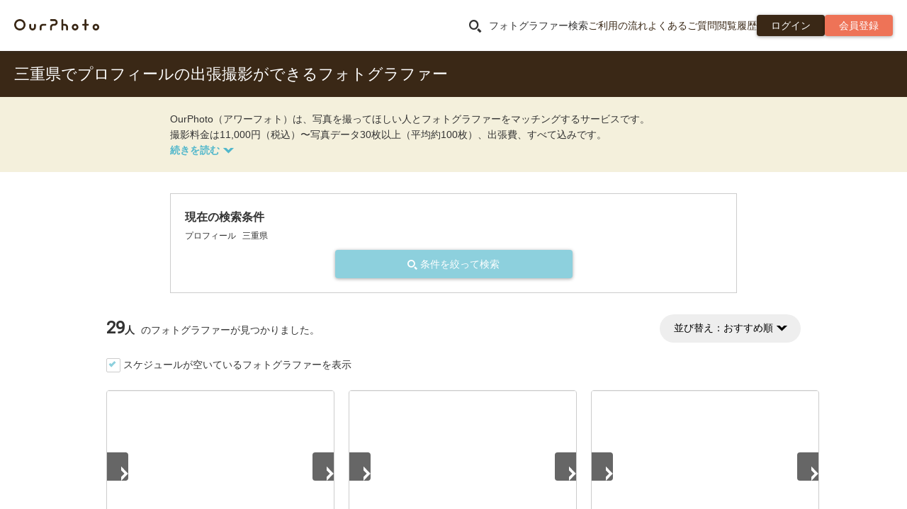

--- FILE ---
content_type: text/html; charset=UTF-8
request_url: https://our-photo.co/area/24/profile
body_size: 345092
content:
<!DOCTYPE html>
<html lang="ja">
<head prefix="og: http://ogp.me/ns# fb: http://ogp.me/ns/fb# article: http://ogp.me/ns/article#">
            <!-- Google Tag Manager -->
            <script>(function(w,d,s,l,i){w[l]=w[l]||[];w[l].push({'gtm.start':
                        new Date().getTime(),event:'gtm.js'});var f=d.getElementsByTagName(s)[0],
                    j=d.createElement(s),dl=l!='dataLayer'?'&l='+l:'';j.async=true;j.src=
                    'https://www.googletagmanager.com/gtm.js?id='+i+dl;f.parentNode.insertBefore(j,f);
                })(window,document,'script','dataLayer','GTM-KV696Z');</script>
            <!-- End Google Tag Manager -->
        <meta charset="utf-8">
          <meta name="viewport" content="width=device-width,initial-scale=1,maximum-scale=5,shrink-to-fit=no,viewport-fit=cover">
        <title>三重県でプロフィールの出張撮影｜カメラマンの撮影例と価格で比較！11,000円(税込)〜</title>
    <meta name="description" content="三重県でプロフィールの出張撮影ができるカメラマンならOurPhoto（アワーフォト）。写真データ30枚以上（平均約100枚）・出張費込・50分11,000円(税込)から。七五三、家族写真、お宮参り、ニューボーンフォトなどを好きな場所で撮影。約30,000件の撮影例から撮りたい写真とカメラマンが探せる。OurPhotoであなたの理想の写真と思い出を残しませんか。">
    <meta name="theme-color" content="#3a2816">
    <link rel="shortcut icon" type="image/x-icon" href="https://our-photo.co/favicon.ico">
    <link rel="apple-touch-icon" href="https://our-photo.co/apple-touch-icon.png">
    <link rel="stylesheet" type="text/css" media="all" href="//cdncss.our-photo.co/css/main.css?v=20260121030210">
    <link rel="stylesheet" type="text/css" media="all" href="/assets/stylesheets/style.css?v=20260121030210">
    <link rel="stylesheet" href="//code.jquery.com/ui/1.11.4/themes/pepper-grinder/jquery-ui.css">
    <link href="/admin_assets/bower_components/morrisjs/morris.css" rel="stylesheet">
        <script src="//ajax.googleapis.com/ajax/libs/jquery/1.11.1/jquery.min.js"></script>
    <script
        src="https://code.jquery.com/ui/1.11.4/jquery-ui.min.js"
        integrity="sha256-xNjb53/rY+WmG+4L6tTl9m6PpqknWZvRt0rO1SRnJzw="
        crossorigin="anonymous"
        ></script
    >
    <script src="/assets/javascripts/jquery.application.js?v=20260121030210"></script>
    <script src="//ajax.googleapis.com/ajax/libs/jqueryui/1/i18n/jquery.ui.datepicker-ja.min.js"></script>
    <script src="/assets/javascripts/ourphoto.helper.js?v=20260121030210"></script>
    <script src="/admin_assets/bower_components/raphael/raphael-min.js"></script>
    <script src="/admin_assets/bower_components/morrisjs/morris.min.js"></script>
    <script src="/assets/javascripts/jquery.modalbox.js"></script>
    <script src="//d2wy8f7a9ursnm.cloudfront.net/v7/bugsnag.min.js"></script>
    <script>
        if ('') {
            window.bugsnagUser = {
                id: '',
                email: ''
            }
        }
        const apiKey = 'b6462cd10ed220cc05a6cc26b52d490b'
        const releaseStage = 'mng'
        if (apiKey) {
            Bugsnag.start({
                apiKey: apiKey,
                releaseStage: releaseStage,
                user: window.bugsnagUser ?? {},
            })
        }
    </script>

      <script>
    $(() => {
      $('.jsAccordion').on('click', function() {
        const targetId = $(this).attr('data-accordion-target');
        $('#' + targetId).slideToggle();
        $(this).toggleClass('origin-close');
        $(this).children('span').toggleClass('op-display-none');
      });
    });

    $(() => {
      OurHelper.simpleAccordion('.origin-service-introduction');
      OurHelper.utilitySortButton('.origin-photographer-sort');
    });
  </script>

  
  <script type="application/ld+json">
    {
      "@context": "http://schema.org",
      "@type": "BreadcrumbList",
      "itemListElement": [
        {
          "@type": "ListItem",
          "position": 1,
          "item": {
            "@id": "https://our-photo.co",
            "name": "OurPhoto"
          }
        },
        {
          "@type": "ListItem",
          "position": 2,
          "item": {
            "@id": "https://our-photo.co/area",
            "name": "出張エリア"
          }
        },
        {
          "@type": "ListItem",
          "position": 3,
          "item": {
            "@id": "https://our-photo.co/area/24",
            "name": "三重県"
          }
        }
                                  ,{
            "@type": "ListItem",
            "position":   4  ,
            "item": {
                              "@id": "https://our-photo.co/area/24/profile",
                              "name": "プロフィール"
            }
          }
              ]
    }
  </script>
      <script type="application/ld+json">
      {
        "@context": "http://schema.org",
        "@type": "ItemList",
        "itemListElement": [
                      {"@type":"ListItem","position":1,"url":"https://our-photo.co/photographers/mphoto"},                      {"@type":"ListItem","position":2,"url":"https://our-photo.co/photographers/kawaume"},                      {"@type":"ListItem","position":3,"url":"https://our-photo.co/photographers/photo"},                      {"@type":"ListItem","position":4,"url":"https://our-photo.co/photographers/tetsuro308"},                      {"@type":"ListItem","position":5,"url":"https://our-photo.co/photographers/takanatsu"},                      {"@type":"ListItem","position":6,"url":"https://our-photo.co/photographers/PhotographKSTYLE"},                      {"@type":"ListItem","position":7,"url":"https://our-photo.co/photographers/1musubi"},                      {"@type":"ListItem","position":8,"url":"https://our-photo.co/photographers/TakeoPhotos"},                      {"@type":"ListItem","position":9,"url":"https://our-photo.co/photographers/nwatanabe"},                      {"@type":"ListItem","position":10,"url":"https://our-photo.co/photographers/kadoi1028"},                      {"@type":"ListItem","position":11,"url":"https://our-photo.co/photographers/casica"},                      {"@type":"ListItem","position":12,"url":"https://our-photo.co/photographers/hndtky"},                      {"@type":"ListItem","position":13,"url":"https://our-photo.co/photographers/kozukasayuri"},                      {"@type":"ListItem","position":14,"url":"https://our-photo.co/photographers/kobayashimasao"},                      {"@type":"ListItem","position":15,"url":"https://our-photo.co/photographers/taishi"},                      {"@type":"ListItem","position":16,"url":"https://our-photo.co/photographers/ponchan"},                      {"@type":"ListItem","position":17,"url":"https://our-photo.co/photographers/akkie"},                      {"@type":"ListItem","position":18,"url":"https://our-photo.co/photographers/Masa2468"},                      {"@type":"ListItem","position":19,"url":"https://our-photo.co/photographers/chikaphoto"},                      {"@type":"ListItem","position":20,"url":"https://our-photo.co/photographers/arrowtype"},                      {"@type":"ListItem","position":21,"url":"https://our-photo.co/photographers/afeeldogcare"},                      {"@type":"ListItem","position":22,"url":"https://our-photo.co/photographers/miku31"},                      {"@type":"ListItem","position":23,"url":"https://our-photo.co/photographers/xxx2earth"},                      {"@type":"ListItem","position":24,"url":"https://our-photo.co/photographers/atsushigoto"}                  ]
      }
    </script>
    
    <script type="application/ld+json">
      {
        "@context": "https://schema.org/",
        "@type": "LocalBusiness",
        "name": "OurPhoto",
        "url": "https://our-photo.co",
        "priceRange": "¥11,000-",
        "address": {
          "addressCountry": "JP",
          "addressRegion": "三重県",
                    "@type": "PostalAddress"
        },
        "image":{
          "@type":"ImageObject",
          "url":"https://our-photo.co/assets/images/header-logo.svg",
          "width":150,
          "height":20
        }
      }
    </script>
    

    <meta property="fb:app_id" content="578846138895187">
    <meta property="og:type" content="article">
    <meta property="og:url" content="https://our-photo.co/area/24/profile">
    <meta property="og:title" content="三重県でプロフィールの出張撮影｜カメラマンの撮影例と価格で比較！11,000円(税込)〜">
    <meta property="og:image" content="https://our-photo.co/assets/images/fb_ourphoto_ver2.png">
    <meta property="og:description" content="三重県でプロフィールの出張撮影ができるカメラマンならOurPhoto（アワーフォト）。写真データ30枚以上（平均約100枚）・出張費込・50分11,000円(税込)から。七五三、家族写真、お宮参り、ニューボーンフォトなどを好きな場所で撮影。約30,000件の撮影例から撮りたい写真とカメラマンが探せる。OurPhotoであなたの理想の写真と思い出を残しませんか。">
    <meta property="og:site_name" content="出張撮影ならOurPhoto（アワーフォト）">
    <meta property="article:publisher" content="https://www.facebook.com/ourphoto.co">

    <meta name="twitter:card" content="summary_large_image">
    <meta name="twitter:site" content="@ourphotojapan">
    <meta name="twitter:title" content="三重県でプロフィールの出張撮影｜カメラマンの撮影例と価格で比較！11,000円(税込)〜">
    <meta name="twitter:description" content="三重県でプロフィールの出張撮影ができるカメラマンならOurPhoto（アワーフォト）。写真データ30枚以上（平均約100枚）・出張費込・50分11,000円(税込)から。七五三、家族写真、お宮参り、ニューボーンフォトなどを好きな場所で撮影。約30,000件の撮影例から撮りたい写真とカメラマンが探せる。OurPhotoであなたの理想の写真と思い出を残しませんか。">
    <meta name="twitter:image:src" content="https://our-photo.co/assets/images/fb_ourphoto_ver2.png">

    <meta itemprop="name" content="三重県でプロフィールの出張撮影｜カメラマンの撮影例と価格で比較！11,000円(税込)〜">
    <meta itemprop="description" content="三重県でプロフィールの出張撮影ができるカメラマンならOurPhoto（アワーフォト）。写真データ30枚以上（平均約100枚）・出張費込・50分11,000円(税込)から。七五三、家族写真、お宮参り、ニューボーンフォトなどを好きな場所で撮影。約30,000件の撮影例から撮りたい写真とカメラマンが探せる。OurPhotoであなたの理想の写真と思い出を残しませんか。">
    <meta itemprop="image" content="https://our-photo.co/assets/images/fb_ourphoto_ver2.png">

    <meta name="google-site-verification" content="DJ3S0Kbxm3KZ4J1fmroXeoEIJGSELO8U9rGBmuLvYag" />
    <meta name="facebook-domain-verification" content="ol1f9qjbx6b3qhcbvgsk5chbp9ux4p" />

    <meta name="csrf-token" content="QmAxf6yeXb9B4tqxzI0G6VEdCm4Z4gtyWVoLl7Pr">

      <link rel="canonical" href="https://our-photo.co/area/24/profile" />

            <link rel="next" href="https://our-photo.co/area/24/profile?page=2" />
      </head>
    <script data-ad-client="ca-pub-1277271764580080" async src="https://pagead2.googlesyndication.com/pagead/js/adsbygoogle.js"></script>
    <!-- Google Tag Manager (noscript) -->
    <noscript><iframe src="https://www.googletagmanager.com/ns.html?id=GTM-KV696Z"
                      height="0" width="0" style="display:none;visibility:hidden"></iframe></noscript>
    <!-- End Google Tag Manager (noscript) -->
  <body class="quick_menu_body">
    <div id="wrapper" class="op-container">
            
<script>
  document.addEventListener('DOMContentLoaded', function() {
    const headerModalContentTriggers = document.querySelectorAll('.js-header-modal-content-trigger');
    const headerModalContentTarget = document.querySelector('.js-header-modal-content-target');
    if (headerModalContentTriggers.length > 0 && headerModalContentTarget === null) return;
    Array.prototype.forEach.call(headerModalContentTriggers, headerModalContentTrigger => {
        headerModalContentTrigger.addEventListener('click', function() {
            headerModalContentTarget.classList.toggle('origin-header-modal-show');
            document.body.classList.toggle('origin-body-header-modal-show');
        });
    });
  });
</script>

    <header id="origin-header" class="origin-header">
        <div class="op-container origin-header-wrapper">
            <div class="origin-header-logo">
                
                                    <div class="origin-logo">
                        <a href="/"><img src="/assets/images/header-logo.svg" alt="出張撮影・出張カメラマンならOurPhoto" width="150px" height="20px"></a>
                    </div>
                                                                            
                        <a href="/sign_up/user" class="origin-header-sign-up op-button op-bg-red op-button-small op-padding-left-10 op-padding-right-10 op-display-inline-block-sm op-display-inline-block-xs op-display-none-md origin-signup">
                            <i class="origin-icon op-display-none-md op-display-none-sm op-display-none-xs origin-icon-signup origin-display-inline-block-xxs"></i>
                            <span class="origin-display-none-xxs">会員登録</span>
                        </a>
                                        
                    <div class="origin-header-hamburger js-header-modal-content-trigger">
                        <img src="/assets/images/bars-solid.svg" width="20px" height="20px" alt="メニュー">
                        <span>メニュー</span>
                    </div>
                            </div>
            
            <nav class="origin-header-nav">
                <ul>
                                            <li>
                            <span class="js_search_open" data-modal="modal_search">
                                <i class="op-icon op-icon-search op-text-large op-margin-right-10"></i>フォトグラファー検索
                            </span>
                        </li>
                        <li><a href="/guide">ご利用の流れ</a></li>
                        <li><a href="https://help.our-photo.co/hc/ja/categories/900000047746-%E3%81%94%E4%BE%9D%E9%A0%BC%E8%80%85%E5%90%91%E3%81%91" target="_blank">よくあるご質問</a></li>
                        <li><a href="/history">閲覧履歴</a></li>
                                                    <li>
                                <a href="/login" class="op-button op-bg-dark-brown op-button-small op-padding-left-20 op-padding-right-20 op-display-inline-block">
                                    <span class="op-text-normal">ログイン</span>
                                </a>
                            </li>
                            <li>
                                <a href="/sign_up/user" class="op-button op-bg-red op-button-small op-padding-left-20 op-padding-right-20 op-display-inline-block">
                                    <span class="op-text-normal">会員登録</span>
                                </a>
                            </li>
                                                            </ul>
            </nav><!-- //#origin-header-nav -->
        </div>
    </header><!-- //#origin-header -->
    <div class="origin-header-modal js-header-modal-content-target">
        <div class="op-container">
  <div class="header-modal-content op-text-left op-text-size16">
    
    <div class="header-modal-content-head">
      <p class="header-modal-content-head-title">メニュー</p>
      <div
        class="header-modal-content-head-close js-header-modal-content-trigger"
        style="cursor: pointer"
      >
        <i class="op-icon op-icon-x"></i>
        <span>閉じる</span>
      </div>
    </div>
    
    <section class="op-padding-15">
      
              <section>
          <div class="header-modal-content-links-title-wrapper">
            <i class="op-icon op-icon-search"></i>
            <b class="header-modal-content-links-title">フォトグラファーを探す</b>
          </div>
          <ul class="header-modal-content-links">
            <li><a href="https://our-photo.co/photographers">条件を絞って探す</a></li>
            <li><a href="https://our-photo.co/category">ジャンルから探す</a></li>
            <li><a href="https://our-photo.co/photogallery">フォトギャラリーから探す</a></li>
            <li><a href="https://our-photo.co/offer/how-to-use">フォトグラファーから提案をもらう</a></li>
            <li><a href="https://our-photo.co/history">閲覧履歴</a></li>
          </ul>
        </section>
            
      <section
        class="op-margin-top-15"
      >
        <div class="header-modal-content-links-title-wrapper">
          <i class="op-icon op-icon-book"></i>
          <b class="header-modal-content-links-title">OurPhotoの使い方</b>
        </div>
        <ul class="header-modal-content-links">
          
                      <li>
              <a href="https://our-photo.co/beginner">初めての方へ</a>
            </li>
            <li>
              <a href="https://our-photo.co/guide">ご利用の流れ</a>
            </li>
            <li>
              <a
                href="https://help.our-photo.co/hc/ja/categories/900000047746-%E3%81%94%E4%BE%9D%E9%A0%BC%E8%80%85%E5%90%91%E3%81%91"
                target="_blank"
                rel="noopener noreferrer"
                >よくあるご質問</a
              >
            </li>
            <li>
              <a href="https://our-photo.co/price/reason">価格のヒミツ</a>
            </li>
                  </ul>
      </section>
      
            <hr>
      
            
      <section>
                  <a href="https://our-photo.co/login" class="header-modal-content-link">ログイン</a>
              </section>
    </section>
    
    <div class="header-modal-content-banners op-padding-15">
      <a href="https://line.me/R/ti/p/%40fpf9811w" target="_blank" rel="noopener" class="header-modal-content-banners-line">
        <picture>
            <source type="image/webp" srcset="https://our-photo.co/assets/images/add-line-friend.webp" width=65px >
          <source srcset="https://our-photo.co/assets/images/add-line-friend.png" width=65px >
    <img  loading=lazy  src="https://our-photo.co/assets/images/add-line-friend.png" alt="LINE友達追加" width=65px >
</picture>
        <div class="header-modal-content-banners-line-head">
          <p class="header-modal-content-banners-line-title">OurPhoto LINE公式アカウント</p>
          <p class="header-modal-content-banners-line-text"><span>お得な情報</span>発信中</p>
        </div>
      </a>
      <hr class="op-margin-y-15">
      
      <section>
        <a
          href="https://our-photo.co/photographer-entry"
          class="header-modal-content-link-photographer-entry"
          ><b>フォトグラファー募集中</b><i class="op-icon op-icon-arrow"></i></a
        >
      </section>
    </div>
    
    <div class="header-modal-content-footer">
      <div class="header-modal-content-footer-sns">
        <a href="https://www.facebook.com/ourphoto.co" target="_blank">
          <img class="origin-credit-company-image" loading="lazy" src="https://our-photo.co/assets/images/iconmonstr-facebook-4-icon.svg" alt="facebook" width="30" height="30">
        </a>
        <a href="https://twitter.com/ourphotojapan" target="_blank">
          <img class="origin-credit-company-image" loading="lazy" src="https://our-photo.co/assets/images/iconmonstr-twitter-4-icon.svg" alt="twitter" width="30" height="30">
        </a>
        <a href="https://www.instagram.com/ourphoto_official/" target="_blank">
          <img class="origin-credit-company-image" loading="lazy" src="https://our-photo.co/assets/images/iconmonstr-instagram-9-icon.svg" alt="instagram" width="30" height="30">
        </a>
        <a href="https://line.me/R/ti/p/%40fpf9811w" target="_blank">
          <img class="origin-credit-company-image" loading="lazy" src="https://our-photo.co/assets/images/line-icon.svg" alt="line" width="30" height="30">
        </a>
      </div>
    </div>
  </div>
</div>

<script>
  document.addEventListener('DOMContentLoaded', () => {
    const closeButton = document.querySelector('.header-modal-content-head-close');
    document.querySelectorAll('.header-modal-content a')
      .forEach((textLink) => textLink.addEventListener('click',
        (event) => {
          event.preventDefault();
          closeButton.click();
          const targetHref = event.currentTarget.href;
          setTimeout(() => window.location.href = targetHref, 0);
        })
    );
  });
</script>
    </div>
    
    <div class="origin-header-modal-show-overlay"></div>
      <main>
        <div
      class="op-padding-top-50-sm op-padding-top-50-xs"
  >
  <div class="op-color-box op-bg-dark-brown">
    <div class="op-max-width1000">
      <h1 id="origin-page-title" class="op-text-left op-text-white op-margin-bottom-none op-padding-y-15-md op-padding-y-10-sm op-padding-x-10-sm op-padding-y-5-xs op-padding-x-15-xs">
        三重県でプロフィールの出張撮影ができるフォトグラファー
      </h1>
    </div>
  </div>
</div>

        
        <section class="op-container origin-service-introduction">
  <div>
    <div class="op-row op-padding-y-20-md op-padding-y-10-sm op-padding-y-10-xs op-padding-x-10 op-color-box op-bg-light-cream">
      <div class="op-col op-max-width800-md ">
        <p class="op-text-left op-margin-bottom-none">
          OurPhoto（アワーフォト）は、写真を撮ってほしい人とフォトグラファーをマッチングするサービスです。<br>
        </p>
        <p class="op-text-left op-margin-bottom-none op-display-none-sm op-display-none-xs">
          撮影料金は11,000円（税込）〜写真データ30枚以上（平均約100枚）、出張費、すべて込みです。<br>
        </p>
        <div class="origin-accordion-contents op-text-left" style="display: none;">
          <p class="op-margin-bottom-none">
            <span class="op-text-left op-margin-bottom-none op-display-none-md">
              撮影料金は11,000円（税込）〜写真データ30枚以上（平均約100枚）、出張費、すべて込みです。<br>
            </span>
            出張撮影が初めての方にも安心。厳正な審査を通過したフォトグラファーが家族の記念日や子供の成長記録、お宮参りや七五三、ニューボーンフォト、結婚の前撮りなど、あらゆるシーンで撮影いたします。<br>
                          三重県でのプロフィール出張撮影ならOurPhotoにお任せください。<br>
                        ※フォトグラファーによって価格は変わります<br>
            ※平日と土日祝で価格は変わります<br>
            ※フォトグラファーや撮影状況によって、平均枚数を下回る場合もございます
          </p>
          
                  </div>
        <p class="op-text-left op-margin-bottom-none">
          <button type="button" class="origin-accordion-btn op-text-weight-bold"><i class="op-margin-left-5 op-icon op-icon-arrow op-text-weight-bold"></i></button>
        </p>
      </div>
    </div>
  </div>
</section>

        
        <div class="results">
          <div class="op-width800 op-margin-top-30-md op-margin-top-20-sm op-margin-top-20-xs op-padding-x-10-sm op-padding-x-10-xs">
    <div class="search-requests op-border op-border-light-gray op-text-left">
  <p class="search-requests-text op-text-weight-bold op-margin-bottom-5">現在の検索条件</p>
  <div class="op-text-small">
                  <span class="search-requests-item">プロフィール</span>
              <span class="search-requests-item">三重県</span>
            </div>
  <div class="search-requests-button op-row op-space-outside-small op-margin-top-10">
    <span class="op-button op-bg-light-blue js_search_open" data-modal="modal_search">
      <i class="op-icon op-icon-search"></i>&nbsp;条件を絞って検索
    </span>
  </div>
</div></div>

<div class="op-max-width1000-md op-padding-x-10-md op-padding-bottom-20 op-container">
  <div class="op-row op-padding-top-30 op-margin-bottom-none">
    <div class="op-col-6-md op-col-sm-12 op-col-xs-12 op-padding-bottom-10-xs">
      <div class="op-margin-x-10-sm op-margin-x-10-xs op-text-left-md op-text-left-sm op-text-left-xs">
                  <strong class="op-display-inline-block op-margin-right-5">
            <span class="op-text-huge origin-font-roboto-regular">29</span>人
          </strong>
          のフォトグラファーが見つかりました。
              </div>
    </div>
    <div class="origin-photographer-sort origin-utility-button op-col-6-md op-col-12-xs op-text-right op-padding-bottom-10-xs op-margin-right-10-xs" data-param="sort">
        <button class="menu-btn op-padding-x-20">並び替え：<span>おすすめ順</span><i class="op-margin-left-5 op-icon op-icon-arrow op-text-weight-bold"></i></button>
<ul class="menu op-margin-bottom-none">
     <li data-sort="recommend" class="checked">おすすめ順</li>
     <li data-sort="high_rate" class="">評価が高い順</li>
     <li data-sort="many_review" class="">口コミが多い順</li>
     <li data-sort="high_price" class="">料金が高い順</li>
     <li data-sort="low_price" class="">料金が安い順</li>
  </ul>
    </div>
  </div>
</div>


<div id="photographers" class="op-max-width1000-md op-padding-x-10-md">
  <div class="op-container">
          <div class="op-text-left op-padding-left-10-sm op-padding-right-10-sm op-padding-left-10-xs op-padding-right-10-xs">
        <input type="checkbox" name="is_free_schedule_only_view" id="is_free_schedule_only_view" value="on" 
        class="op-form-checkbox op-form-checkbox-light-blue"
         checked="checked" >
        <label for="is_free_schedule_only_view">スケジュールが空いているフォトグラファーを表示</label>
      </div>
        <div class="origin-photographers-list op-text-left op-line-height12 op-padding-x-10-sm op-padding-x-10-xs">
              <script>
  var index = 0;

  
  window.addEventListener('DOMContentLoaded', function() {
    var photographerId = 201309;
    var jsonSrc = {[photographerId]:["https:\/\/cdnimage.our-photo.co\/images\/user\/201309\/lwjWQvWU3jagFdOGgSj5LsK27gpQi0TGg.webp","https:\/\/cdnimage.our-photo.co\/images\/user\/201309\/l85IJqTO1AMYs5xor3CGld94xVKZGlxbm.webp"]};
    window.sessionStorage.setItem(photographerId, JSON.stringify(jsonSrc));
  });

  
  window.addEventListener('DOMContentLoaded', function() {
    var photographerId = 201309;
    var jsonSrc = JSON.parse(window.sessionStorage.getItem(photographerId));
    var photographerPhotos = jsonSrc;
    var photoElement = document.getElementsByClassName('origin-slider-photo-field');
    var fragment = document.createDocumentFragment();

    photographerPhotos[photographerId].forEach(
      (element) => {
        var newPhotoElement = document.createElement('img');
        newPhotoElement.src = element;
        newPhotoElement.alt = '';
        const wrapperElement = document.createElement('div');
        wrapperElement.className = 'origin-photo-field-item';
        wrapperElement.innerHTML = newPhotoElement.outerHTML;

        fragment.appendChild(wrapperElement);
      }
    );
    photoElement[index].appendChild(fragment);
    index++;

    
    if (1 < Object.keys(jsonSrc[photographerId]).length) {
      $(`.origin-photographer-box[data-id="${photographerId}"] .origin-slider-photo-field`)
        .on('init', function (event, slick) {
          $(this).append(`<div class="slick-num"><span class="now-count" data-id="201309"></span>/<span class="all-count" data-id="201309"></span></div>`);
          $(`.now-count[data-id="${photographerId}"]`).text(slick.currentSlide + 1);
          $(`.all-count[data-id="${photographerId}"]`).text(slick.slideCount);
        }).not('.slick-initialized').slick({
          dots: false,
          arrows: true,
          infinite: true,
          speed: 300,
          slidesToShow: 1,
          slidesToScroll: 1,
          appendArrows: $(`.origin-photographer-box[data-id="${photographerId}"] .origin-photo`),
        }).on(`beforeChange`, function (event, slick, currentSlide, nextSlide) {
          $(`.now-count[data-id="${photographerId}"]`).text(nextSlide + 1);
        });
    };
  });

  
  window.addEventListener('DOMContentLoaded', function() {
    const photographerId = 201309;
    $(`.jsFavoriteButtonNotLogin-${photographerId}`).click(function(e) {
      e.preventDefault();
      if (confirm('お気に入りに登録する場合にはログインが必要です。\n登録したフォトグラファーはマイページにて確認できます。\nログインページに移動しますか？')) {
        location.href = '/login';
      }
    });

    $(`.jsFavoriteButton-${photographerId}`).click(function(e) {
      e.preventDefault();
      const favoriteButton = $(this);
      $.ajax({
        url: 'https://our-photo.co/api/mypage/member/photographer/favorite',
        type: 'post',
        dataType: 'json',
        data: {
          '_token' : 'QmAxf6yeXb9B4tqxzI0G6VEdCm4Z4gtyWVoLl7Pr',
          'slug'   : 'mphoto'
        }
      }).done(function(json){
        if (json.result === true) {
          favoriteButton.find('i').toggleClass('op-text-light-gray op-text-red');
          alert('お気に入りに登録しました。\n登録したフォトグラファーはマイページにて確認できます。');
        } else {
          favoriteButton.find('i').toggleClass('op-text-light-gray op-text-red');
          alert('お気に入りを解除しました。');
        }
      }).fail(function (res){
        alert('サーバーでエラーが発生しました。しばらくしてからもう一度お試しください。');
      })
    });
  });
</script>

<div class="origin-photographer-box" data-id="201309">
  <a href="https://our-photo.co/photographers/mphoto?category=profile" class="target_blank"></a>
  
  <div class="op-col op-col-12 origin-photo"> 
    <div class="origin-slider-photo-field">
    </div>
    <span class="origin-icon-favorite jsFavoriteButtonNotLogin-201309">
      <i class="op-icon op-icon-heart-fill op-text-size18 op-text-light-gray"></i>
    </span>
  </div>
  <div class="op-row origin-flex-contents">
    
    <div class="origin-simple-message op-margin-bottom-10 op-text-size12 op-text-brown">かわいいをぎゅっ！と写真に閉じ込めます📷</div>
    
    <div class="op-col op-col-12 origin-info-wrapper">
      <div class="origin-info">
        
        <div class="origin-photographer-thumbnail origin-circle-img">
          <img 
            class="origin-circle-img-item"
            src="https://cdnimage.our-photo.co/images/user/201309/sqCaxJ2hNbGVwv5mQIu2F49XwPeBmCWFzg.jpeg"
            alt="すぎもと　まりえ"
            width="60px"
            height="60px"
          >
        </div>
        <div class="origin-info-right p-text-small op-padding-left-10">
          
          <div class="op-text-weight-bold op-text-size14 op-line-height12 op-margin-bottom-none op-text-very-dark-gray">すぎもと　まりえ</div>
          
          <div class="op-text-size12 op-line-height12 op-text-very-dark-gray">
            女性&nbsp;撮影実績67回
          </div>
          
                      <div class="origin-rating-comment-bar">
              <span class="op-display-inline-block op-text-middle origin-rating-starts">
                <span class="op-display-block origin-rating-stars-bg">
  <i class="op-icon op-icon-star-fill op-text-light-gray op-display-inline-block op-text-top"></i>
  <i class="op-icon op-icon-star-fill op-text-light-gray op-display-inline-block op-text-top"></i>
  <i class="op-icon op-icon-star-fill op-text-light-gray op-display-inline-block op-text-top"></i>
  <i class="op-icon op-icon-star-fill op-text-light-gray op-display-inline-block op-text-top"></i>
  <i class="op-icon op-icon-star-fill op-text-light-gray op-display-inline-block op-text-top"></i>
</span>
<span class="op-display-block origin-rating-stars-fill" style="width: 99.2%">
  <i class="op-icon op-icon-star-fill op-text-yellow op-display-inline-block op-text-top"></i>
  <i class="op-icon op-icon-star-fill op-text-yellow op-display-inline-block op-text-top"></i>
  <i class="op-icon op-icon-star-fill op-text-yellow op-display-inline-block op-text-top"></i>
  <i class="op-icon op-icon-star-fill op-text-yellow op-display-inline-block op-text-top"></i>
  <i class="op-icon op-icon-star-fill op-text-yellow op-display-inline-block op-text-top"></i>
</span>
              </span>
              <span class="op-display-inline-block origin-rating-num">
                <span class="op-text-weight-bold op-text-very-dark-gray op-text-size12">
                  4.96
                </span>
              </span>
              
                              <i class="op-icon op-icon-balloon op-text-brown op-text-size14 op-margin-left-5"></i>
                <span class="op-text-very-dark-gray op-text-size12 op-text-middle">
                  46件
                </span>
                          </div>
                            </div>
      </div>
    </div>
    
    <div class="op-col op-col-12 origin-price-bar">
      <div class="origin-price-bar-item">平日<span>18,700</span>円</div>
      <div class="origin-price-bar-item">土日祝<span>22,440</span>円</div>
    </div>
    <div class="op-col op-col-12">
      
            
      <div class="op-margin-top-15">
        <span class="op-text-size12 op-text-dark-gray">最終アクティブ：1時間以内</span>
      </div>
    </div>
  </div>
</div>

              <script>
  var index = 0;

  
  window.addEventListener('DOMContentLoaded', function() {
    var photographerId = 13351;
    var jsonSrc = {[photographerId]:["https:\/\/cdnimage.our-photo.co\/images\/user\/13351\/lWvgisYNsqIwQdOERo3oTVBnxALFFeG0Q.jpg","https:\/\/cdnimage.our-photo.co\/images\/user\/13351\/lS9Gfmo7nPjaUchE4ylATZdr8pdMaVnBb.jpg","https:\/\/cdnimage.our-photo.co\/images\/user\/13351\/lk7GD7LFizJ5N1hijEt8oCNrYkx6v9NYz.jpg","https:\/\/cdnimage.our-photo.co\/images\/user\/13351\/l1eVYT7Pvs8cNGdfRLpkKWKSLa7puZ3Zt.jpg","https:\/\/cdnimage.our-photo.co\/images\/user\/13351\/ldVUcINMylbcfEdBLpTu4y4DoxuqqqhBP.jpg"]};
    window.sessionStorage.setItem(photographerId, JSON.stringify(jsonSrc));
  });

  
  window.addEventListener('DOMContentLoaded', function() {
    var photographerId = 13351;
    var jsonSrc = JSON.parse(window.sessionStorage.getItem(photographerId));
    var photographerPhotos = jsonSrc;
    var photoElement = document.getElementsByClassName('origin-slider-photo-field');
    var fragment = document.createDocumentFragment();

    photographerPhotos[photographerId].forEach(
      (element) => {
        var newPhotoElement = document.createElement('img');
        newPhotoElement.src = element;
        newPhotoElement.alt = '';
        const wrapperElement = document.createElement('div');
        wrapperElement.className = 'origin-photo-field-item';
        wrapperElement.innerHTML = newPhotoElement.outerHTML;

        fragment.appendChild(wrapperElement);
      }
    );
    photoElement[index].appendChild(fragment);
    index++;

    
    if (1 < Object.keys(jsonSrc[photographerId]).length) {
      $(`.origin-photographer-box[data-id="${photographerId}"] .origin-slider-photo-field`)
        .on('init', function (event, slick) {
          $(this).append(`<div class="slick-num"><span class="now-count" data-id="13351"></span>/<span class="all-count" data-id="13351"></span></div>`);
          $(`.now-count[data-id="${photographerId}"]`).text(slick.currentSlide + 1);
          $(`.all-count[data-id="${photographerId}"]`).text(slick.slideCount);
        }).not('.slick-initialized').slick({
          dots: false,
          arrows: true,
          infinite: true,
          speed: 300,
          slidesToShow: 1,
          slidesToScroll: 1,
          appendArrows: $(`.origin-photographer-box[data-id="${photographerId}"] .origin-photo`),
        }).on(`beforeChange`, function (event, slick, currentSlide, nextSlide) {
          $(`.now-count[data-id="${photographerId}"]`).text(nextSlide + 1);
        });
    };
  });

  
  window.addEventListener('DOMContentLoaded', function() {
    const photographerId = 13351;
    $(`.jsFavoriteButtonNotLogin-${photographerId}`).click(function(e) {
      e.preventDefault();
      if (confirm('お気に入りに登録する場合にはログインが必要です。\n登録したフォトグラファーはマイページにて確認できます。\nログインページに移動しますか？')) {
        location.href = '/login';
      }
    });

    $(`.jsFavoriteButton-${photographerId}`).click(function(e) {
      e.preventDefault();
      const favoriteButton = $(this);
      $.ajax({
        url: 'https://our-photo.co/api/mypage/member/photographer/favorite',
        type: 'post',
        dataType: 'json',
        data: {
          '_token' : 'QmAxf6yeXb9B4tqxzI0G6VEdCm4Z4gtyWVoLl7Pr',
          'slug'   : 'kawaume'
        }
      }).done(function(json){
        if (json.result === true) {
          favoriteButton.find('i').toggleClass('op-text-light-gray op-text-red');
          alert('お気に入りに登録しました。\n登録したフォトグラファーはマイページにて確認できます。');
        } else {
          favoriteButton.find('i').toggleClass('op-text-light-gray op-text-red');
          alert('お気に入りを解除しました。');
        }
      }).fail(function (res){
        alert('サーバーでエラーが発生しました。しばらくしてからもう一度お試しください。');
      })
    });
  });
</script>

<div class="origin-photographer-box" data-id="13351">
  <a href="https://our-photo.co/photographers/kawaume?category=profile" class="target_blank"></a>
  
  <div class="op-col op-col-12 origin-photo"> 
    <div class="origin-slider-photo-field">
    </div>
    <span class="origin-icon-favorite jsFavoriteButtonNotLogin-13351">
      <i class="op-icon op-icon-heart-fill op-text-size18 op-text-light-gray"></i>
    </span>
  </div>
  <div class="op-row origin-flex-contents">
    
    <div class="origin-simple-message op-margin-bottom-10 op-text-size12 op-text-brown">和傘・産着無料貸出・お写真100枚以上</div>
    
    <div class="op-col op-col-12 origin-info-wrapper">
      <div class="origin-info">
        
        <div class="origin-photographer-thumbnail origin-circle-img">
          <img 
            class="origin-circle-img-item"
            src="https://cdnimage.our-photo.co/images/user/13351/sqaNcRNteLwNGgPOpFiWoVbbccdlxbiQgu.jpg"
            alt="川梅 清孝"
            width="60px"
            height="60px"
          >
        </div>
        <div class="origin-info-right p-text-small op-padding-left-10">
          
          <div class="op-text-weight-bold op-text-size14 op-line-height12 op-margin-bottom-none op-text-very-dark-gray">川梅 清孝</div>
          
          <div class="op-text-size12 op-line-height12 op-text-very-dark-gray">
            男性&nbsp;撮影実績132回
          </div>
          
                      <div class="origin-rating-comment-bar">
              <span class="op-display-inline-block op-text-middle origin-rating-starts">
                <span class="op-display-block origin-rating-stars-bg">
  <i class="op-icon op-icon-star-fill op-text-light-gray op-display-inline-block op-text-top"></i>
  <i class="op-icon op-icon-star-fill op-text-light-gray op-display-inline-block op-text-top"></i>
  <i class="op-icon op-icon-star-fill op-text-light-gray op-display-inline-block op-text-top"></i>
  <i class="op-icon op-icon-star-fill op-text-light-gray op-display-inline-block op-text-top"></i>
  <i class="op-icon op-icon-star-fill op-text-light-gray op-display-inline-block op-text-top"></i>
</span>
<span class="op-display-block origin-rating-stars-fill" style="width: 98%">
  <i class="op-icon op-icon-star-fill op-text-yellow op-display-inline-block op-text-top"></i>
  <i class="op-icon op-icon-star-fill op-text-yellow op-display-inline-block op-text-top"></i>
  <i class="op-icon op-icon-star-fill op-text-yellow op-display-inline-block op-text-top"></i>
  <i class="op-icon op-icon-star-fill op-text-yellow op-display-inline-block op-text-top"></i>
  <i class="op-icon op-icon-star-fill op-text-yellow op-display-inline-block op-text-top"></i>
</span>
              </span>
              <span class="op-display-inline-block origin-rating-num">
                <span class="op-text-weight-bold op-text-very-dark-gray op-text-size12">
                  4.90
                </span>
              </span>
              
                              <i class="op-icon op-icon-balloon op-text-brown op-text-size14 op-margin-left-5"></i>
                <span class="op-text-very-dark-gray op-text-size12 op-text-middle">
                  108件
                </span>
                          </div>
                            </div>
      </div>
    </div>
    
    <div class="op-col op-col-12 origin-price-bar">
      <div class="origin-price-bar-item">平日<span>23,100</span>円</div>
      <div class="origin-price-bar-item">土日祝<span>27,720</span>円</div>
    </div>
    <div class="op-col op-col-12">
      
            
      <div class="op-margin-top-15">
        <span class="op-text-size12 op-text-dark-gray">最終アクティブ：1時間以内</span>
      </div>
    </div>
  </div>
</div>

              <script>
  var index = 0;

  
  window.addEventListener('DOMContentLoaded', function() {
    var photographerId = 154917;
    var jsonSrc = {[photographerId]:["https:\/\/cdnimage.our-photo.co\/images\/user\/154917\/lDM7o45VRFv39OedJtbN6illpkDsWonAn.jpg","https:\/\/cdnimage.our-photo.co\/images\/user\/154917\/lV5bnR4KXOwP45qz6RI3872ewUPI7KTzI.jpg","https:\/\/cdnimage.our-photo.co\/images\/user\/154917\/l0UkfIxovWt7Mh8p3GejxDs1JaTSnpBqd.webp","https:\/\/cdnimage.our-photo.co\/images\/user\/154917\/luAS39fjuapqaW7AirgcxCs8Pw7eRkJd2.jpg","https:\/\/cdnimage.our-photo.co\/images\/user\/154917\/lgjcqifdJ4UnWfrXSlbhvkJrNBXNIls0a.jpg"]};
    window.sessionStorage.setItem(photographerId, JSON.stringify(jsonSrc));
  });

  
  window.addEventListener('DOMContentLoaded', function() {
    var photographerId = 154917;
    var jsonSrc = JSON.parse(window.sessionStorage.getItem(photographerId));
    var photographerPhotos = jsonSrc;
    var photoElement = document.getElementsByClassName('origin-slider-photo-field');
    var fragment = document.createDocumentFragment();

    photographerPhotos[photographerId].forEach(
      (element) => {
        var newPhotoElement = document.createElement('img');
        newPhotoElement.src = element;
        newPhotoElement.alt = '';
        const wrapperElement = document.createElement('div');
        wrapperElement.className = 'origin-photo-field-item';
        wrapperElement.innerHTML = newPhotoElement.outerHTML;

        fragment.appendChild(wrapperElement);
      }
    );
    photoElement[index].appendChild(fragment);
    index++;

    
    if (1 < Object.keys(jsonSrc[photographerId]).length) {
      $(`.origin-photographer-box[data-id="${photographerId}"] .origin-slider-photo-field`)
        .on('init', function (event, slick) {
          $(this).append(`<div class="slick-num"><span class="now-count" data-id="154917"></span>/<span class="all-count" data-id="154917"></span></div>`);
          $(`.now-count[data-id="${photographerId}"]`).text(slick.currentSlide + 1);
          $(`.all-count[data-id="${photographerId}"]`).text(slick.slideCount);
        }).not('.slick-initialized').slick({
          dots: false,
          arrows: true,
          infinite: true,
          speed: 300,
          slidesToShow: 1,
          slidesToScroll: 1,
          appendArrows: $(`.origin-photographer-box[data-id="${photographerId}"] .origin-photo`),
        }).on(`beforeChange`, function (event, slick, currentSlide, nextSlide) {
          $(`.now-count[data-id="${photographerId}"]`).text(nextSlide + 1);
        });
    };
  });

  
  window.addEventListener('DOMContentLoaded', function() {
    const photographerId = 154917;
    $(`.jsFavoriteButtonNotLogin-${photographerId}`).click(function(e) {
      e.preventDefault();
      if (confirm('お気に入りに登録する場合にはログインが必要です。\n登録したフォトグラファーはマイページにて確認できます。\nログインページに移動しますか？')) {
        location.href = '/login';
      }
    });

    $(`.jsFavoriteButton-${photographerId}`).click(function(e) {
      e.preventDefault();
      const favoriteButton = $(this);
      $.ajax({
        url: 'https://our-photo.co/api/mypage/member/photographer/favorite',
        type: 'post',
        dataType: 'json',
        data: {
          '_token' : 'QmAxf6yeXb9B4tqxzI0G6VEdCm4Z4gtyWVoLl7Pr',
          'slug'   : 'photo'
        }
      }).done(function(json){
        if (json.result === true) {
          favoriteButton.find('i').toggleClass('op-text-light-gray op-text-red');
          alert('お気に入りに登録しました。\n登録したフォトグラファーはマイページにて確認できます。');
        } else {
          favoriteButton.find('i').toggleClass('op-text-light-gray op-text-red');
          alert('お気に入りを解除しました。');
        }
      }).fail(function (res){
        alert('サーバーでエラーが発生しました。しばらくしてからもう一度お試しください。');
      })
    });
  });
</script>

<div class="origin-photographer-box" data-id="154917">
  <a href="https://our-photo.co/photographers/photo?category=profile" class="target_blank"></a>
  
  <div class="op-col op-col-12 origin-photo"> 
    <div class="origin-slider-photo-field">
    </div>
    <span class="origin-icon-favorite jsFavoriteButtonNotLogin-154917">
      <i class="op-icon op-icon-heart-fill op-text-size18 op-text-light-gray"></i>
    </span>
  </div>
  <div class="op-row origin-flex-contents">
    
    <div class="origin-simple-message op-margin-bottom-10 op-text-size12 op-text-brown">写真・動画・ドローン撮影可能！</div>
    
    <div class="op-col op-col-12 origin-info-wrapper">
      <div class="origin-info">
        
        <div class="origin-photographer-thumbnail origin-circle-img">
          <img 
            class="origin-circle-img-item"
            src="https://cdnimage.our-photo.co/images/user/154917/sqkQn9A7jn6IKLUHUBxGHAqSzcOehcuE3N.jpg"
            alt="北岡 正寛"
            width="60px"
            height="60px"
          >
        </div>
        <div class="origin-info-right p-text-small op-padding-left-10">
          
          <div class="op-text-weight-bold op-text-size14 op-line-height12 op-margin-bottom-none op-text-very-dark-gray">北岡 正寛</div>
          
          <div class="op-text-size12 op-line-height12 op-text-very-dark-gray">
            男性&nbsp;撮影実績115回
          </div>
          
                      <div class="origin-rating-comment-bar">
              <span class="op-display-inline-block op-text-middle origin-rating-starts">
                <span class="op-display-block origin-rating-stars-bg">
  <i class="op-icon op-icon-star-fill op-text-light-gray op-display-inline-block op-text-top"></i>
  <i class="op-icon op-icon-star-fill op-text-light-gray op-display-inline-block op-text-top"></i>
  <i class="op-icon op-icon-star-fill op-text-light-gray op-display-inline-block op-text-top"></i>
  <i class="op-icon op-icon-star-fill op-text-light-gray op-display-inline-block op-text-top"></i>
  <i class="op-icon op-icon-star-fill op-text-light-gray op-display-inline-block op-text-top"></i>
</span>
<span class="op-display-block origin-rating-stars-fill" style="width: 98.4%">
  <i class="op-icon op-icon-star-fill op-text-yellow op-display-inline-block op-text-top"></i>
  <i class="op-icon op-icon-star-fill op-text-yellow op-display-inline-block op-text-top"></i>
  <i class="op-icon op-icon-star-fill op-text-yellow op-display-inline-block op-text-top"></i>
  <i class="op-icon op-icon-star-fill op-text-yellow op-display-inline-block op-text-top"></i>
  <i class="op-icon op-icon-star-fill op-text-yellow op-display-inline-block op-text-top"></i>
</span>
              </span>
              <span class="op-display-inline-block origin-rating-num">
                <span class="op-text-weight-bold op-text-very-dark-gray op-text-size12">
                  4.92
                </span>
              </span>
              
                              <i class="op-icon op-icon-balloon op-text-brown op-text-size14 op-margin-left-5"></i>
                <span class="op-text-very-dark-gray op-text-size12 op-text-middle">
                  71件
                </span>
                          </div>
                            </div>
      </div>
    </div>
    
    <div class="op-col op-col-12 origin-price-bar">
      <div class="origin-price-bar-item">平日<span>25,300</span>円</div>
      <div class="origin-price-bar-item">土日祝<span>30,360</span>円</div>
    </div>
    <div class="op-col op-col-12">
      
            
      <div class="op-margin-top-15">
        <span class="op-text-size12 op-text-dark-gray">最終アクティブ：3時間以内</span>
      </div>
    </div>
  </div>
</div>

              <script>
  var index = 0;

  
  window.addEventListener('DOMContentLoaded', function() {
    var photographerId = 90370;
    var jsonSrc = {[photographerId]:["https:\/\/cdnimage.our-photo.co\/images\/user\/90370\/lIsdOneZgEhZft9zcEgOZtBkFiqQXenN2.jpg","https:\/\/cdnimage.our-photo.co\/images\/user\/90370\/l6tGdsxFLhbus5Bb4Zf3R5j0RTjP7TktS.jpg","https:\/\/cdnimage.our-photo.co\/images\/user\/90370\/lBG4YfDQjPwvk0gVhvhGeHVqxVoYwCYE8.jpg"]};
    window.sessionStorage.setItem(photographerId, JSON.stringify(jsonSrc));
  });

  
  window.addEventListener('DOMContentLoaded', function() {
    var photographerId = 90370;
    var jsonSrc = JSON.parse(window.sessionStorage.getItem(photographerId));
    var photographerPhotos = jsonSrc;
    var photoElement = document.getElementsByClassName('origin-slider-photo-field');
    var fragment = document.createDocumentFragment();

    photographerPhotos[photographerId].forEach(
      (element) => {
        var newPhotoElement = document.createElement('img');
        newPhotoElement.src = element;
        newPhotoElement.alt = '';
        const wrapperElement = document.createElement('div');
        wrapperElement.className = 'origin-photo-field-item';
        wrapperElement.innerHTML = newPhotoElement.outerHTML;

        fragment.appendChild(wrapperElement);
      }
    );
    photoElement[index].appendChild(fragment);
    index++;

    
    if (1 < Object.keys(jsonSrc[photographerId]).length) {
      $(`.origin-photographer-box[data-id="${photographerId}"] .origin-slider-photo-field`)
        .on('init', function (event, slick) {
          $(this).append(`<div class="slick-num"><span class="now-count" data-id="90370"></span>/<span class="all-count" data-id="90370"></span></div>`);
          $(`.now-count[data-id="${photographerId}"]`).text(slick.currentSlide + 1);
          $(`.all-count[data-id="${photographerId}"]`).text(slick.slideCount);
        }).not('.slick-initialized').slick({
          dots: false,
          arrows: true,
          infinite: true,
          speed: 300,
          slidesToShow: 1,
          slidesToScroll: 1,
          appendArrows: $(`.origin-photographer-box[data-id="${photographerId}"] .origin-photo`),
        }).on(`beforeChange`, function (event, slick, currentSlide, nextSlide) {
          $(`.now-count[data-id="${photographerId}"]`).text(nextSlide + 1);
        });
    };
  });

  
  window.addEventListener('DOMContentLoaded', function() {
    const photographerId = 90370;
    $(`.jsFavoriteButtonNotLogin-${photographerId}`).click(function(e) {
      e.preventDefault();
      if (confirm('お気に入りに登録する場合にはログインが必要です。\n登録したフォトグラファーはマイページにて確認できます。\nログインページに移動しますか？')) {
        location.href = '/login';
      }
    });

    $(`.jsFavoriteButton-${photographerId}`).click(function(e) {
      e.preventDefault();
      const favoriteButton = $(this);
      $.ajax({
        url: 'https://our-photo.co/api/mypage/member/photographer/favorite',
        type: 'post',
        dataType: 'json',
        data: {
          '_token' : 'QmAxf6yeXb9B4tqxzI0G6VEdCm4Z4gtyWVoLl7Pr',
          'slug'   : 'tetsuro308'
        }
      }).done(function(json){
        if (json.result === true) {
          favoriteButton.find('i').toggleClass('op-text-light-gray op-text-red');
          alert('お気に入りに登録しました。\n登録したフォトグラファーはマイページにて確認できます。');
        } else {
          favoriteButton.find('i').toggleClass('op-text-light-gray op-text-red');
          alert('お気に入りを解除しました。');
        }
      }).fail(function (res){
        alert('サーバーでエラーが発生しました。しばらくしてからもう一度お試しください。');
      })
    });
  });
</script>

<div class="origin-photographer-box" data-id="90370">
  <a href="https://our-photo.co/photographers/tetsuro308?category=profile" class="target_blank"></a>
  
  <div class="op-col op-col-12 origin-photo"> 
    <div class="origin-slider-photo-field">
    </div>
    <span class="origin-icon-favorite jsFavoriteButtonNotLogin-90370">
      <i class="op-icon op-icon-heart-fill op-text-size18 op-text-light-gray"></i>
    </span>
  </div>
  <div class="op-row origin-flex-contents">
    
    <div class="origin-simple-message op-margin-bottom-10 op-text-size12 op-text-brown">寒い冬もご自宅やスタジオで撮影可能です👶</div>
    
    <div class="op-col op-col-12 origin-info-wrapper">
      <div class="origin-info">
        
        <div class="origin-photographer-thumbnail origin-circle-img">
          <img 
            class="origin-circle-img-item"
            src="https://cdnimage.our-photo.co/images/user/90370/sqd8BZKSku3Tb6b4sCQWi95QT7ZRt1muzY.jpeg"
            alt="Tetsuro Miyake"
            width="60px"
            height="60px"
          >
        </div>
        <div class="origin-info-right p-text-small op-padding-left-10">
          
          <div class="op-text-weight-bold op-text-size14 op-line-height12 op-margin-bottom-none op-text-very-dark-gray">Tetsuro Miyake</div>
          
          <div class="op-text-size12 op-line-height12 op-text-very-dark-gray">
            男性&nbsp;撮影実績210回
          </div>
          
                      <div class="origin-rating-comment-bar">
              <span class="op-display-inline-block op-text-middle origin-rating-starts">
                <span class="op-display-block origin-rating-stars-bg">
  <i class="op-icon op-icon-star-fill op-text-light-gray op-display-inline-block op-text-top"></i>
  <i class="op-icon op-icon-star-fill op-text-light-gray op-display-inline-block op-text-top"></i>
  <i class="op-icon op-icon-star-fill op-text-light-gray op-display-inline-block op-text-top"></i>
  <i class="op-icon op-icon-star-fill op-text-light-gray op-display-inline-block op-text-top"></i>
  <i class="op-icon op-icon-star-fill op-text-light-gray op-display-inline-block op-text-top"></i>
</span>
<span class="op-display-block origin-rating-stars-fill" style="width: 99%">
  <i class="op-icon op-icon-star-fill op-text-yellow op-display-inline-block op-text-top"></i>
  <i class="op-icon op-icon-star-fill op-text-yellow op-display-inline-block op-text-top"></i>
  <i class="op-icon op-icon-star-fill op-text-yellow op-display-inline-block op-text-top"></i>
  <i class="op-icon op-icon-star-fill op-text-yellow op-display-inline-block op-text-top"></i>
  <i class="op-icon op-icon-star-fill op-text-yellow op-display-inline-block op-text-top"></i>
</span>
              </span>
              <span class="op-display-inline-block origin-rating-num">
                <span class="op-text-weight-bold op-text-very-dark-gray op-text-size12">
                  4.95
                </span>
              </span>
              
                              <i class="op-icon op-icon-balloon op-text-brown op-text-size14 op-margin-left-5"></i>
                <span class="op-text-very-dark-gray op-text-size12 op-text-middle">
                  169件
                </span>
                          </div>
                            </div>
      </div>
    </div>
    
    <div class="op-col op-col-12 origin-price-bar">
      <div class="origin-price-bar-item">平日<span>22,000</span>円</div>
      <div class="origin-price-bar-item">土日祝<span>26,400</span>円</div>
    </div>
    <div class="op-col op-col-12">
      
            
      <div class="op-margin-top-15">
        <span class="op-text-size12 op-text-dark-gray">最終アクティブ：24時間以内</span>
      </div>
    </div>
  </div>
</div>

              <script>
  var index = 0;

  
  window.addEventListener('DOMContentLoaded', function() {
    var photographerId = 108126;
    var jsonSrc = {[photographerId]:["https:\/\/cdnimage.our-photo.co\/images\/user\/108126\/lq2sqKmjCXLI17U2uwjrmKa478kn6xTHc.jpg"]};
    window.sessionStorage.setItem(photographerId, JSON.stringify(jsonSrc));
  });

  
  window.addEventListener('DOMContentLoaded', function() {
    var photographerId = 108126;
    var jsonSrc = JSON.parse(window.sessionStorage.getItem(photographerId));
    var photographerPhotos = jsonSrc;
    var photoElement = document.getElementsByClassName('origin-slider-photo-field');
    var fragment = document.createDocumentFragment();

    photographerPhotos[photographerId].forEach(
      (element) => {
        var newPhotoElement = document.createElement('img');
        newPhotoElement.src = element;
        newPhotoElement.alt = '';
        const wrapperElement = document.createElement('div');
        wrapperElement.className = 'origin-photo-field-item';
        wrapperElement.innerHTML = newPhotoElement.outerHTML;

        fragment.appendChild(wrapperElement);
      }
    );
    photoElement[index].appendChild(fragment);
    index++;

    
    if (1 < Object.keys(jsonSrc[photographerId]).length) {
      $(`.origin-photographer-box[data-id="${photographerId}"] .origin-slider-photo-field`)
        .on('init', function (event, slick) {
          $(this).append(`<div class="slick-num"><span class="now-count" data-id="108126"></span>/<span class="all-count" data-id="108126"></span></div>`);
          $(`.now-count[data-id="${photographerId}"]`).text(slick.currentSlide + 1);
          $(`.all-count[data-id="${photographerId}"]`).text(slick.slideCount);
        }).not('.slick-initialized').slick({
          dots: false,
          arrows: true,
          infinite: true,
          speed: 300,
          slidesToShow: 1,
          slidesToScroll: 1,
          appendArrows: $(`.origin-photographer-box[data-id="${photographerId}"] .origin-photo`),
        }).on(`beforeChange`, function (event, slick, currentSlide, nextSlide) {
          $(`.now-count[data-id="${photographerId}"]`).text(nextSlide + 1);
        });
    };
  });

  
  window.addEventListener('DOMContentLoaded', function() {
    const photographerId = 108126;
    $(`.jsFavoriteButtonNotLogin-${photographerId}`).click(function(e) {
      e.preventDefault();
      if (confirm('お気に入りに登録する場合にはログインが必要です。\n登録したフォトグラファーはマイページにて確認できます。\nログインページに移動しますか？')) {
        location.href = '/login';
      }
    });

    $(`.jsFavoriteButton-${photographerId}`).click(function(e) {
      e.preventDefault();
      const favoriteButton = $(this);
      $.ajax({
        url: 'https://our-photo.co/api/mypage/member/photographer/favorite',
        type: 'post',
        dataType: 'json',
        data: {
          '_token' : 'QmAxf6yeXb9B4tqxzI0G6VEdCm4Z4gtyWVoLl7Pr',
          'slug'   : 'takanatsu'
        }
      }).done(function(json){
        if (json.result === true) {
          favoriteButton.find('i').toggleClass('op-text-light-gray op-text-red');
          alert('お気に入りに登録しました。\n登録したフォトグラファーはマイページにて確認できます。');
        } else {
          favoriteButton.find('i').toggleClass('op-text-light-gray op-text-red');
          alert('お気に入りを解除しました。');
        }
      }).fail(function (res){
        alert('サーバーでエラーが発生しました。しばらくしてからもう一度お試しください。');
      })
    });
  });
</script>

<div class="origin-photographer-box" data-id="108126">
  <a href="https://our-photo.co/photographers/takanatsu?category=profile" class="target_blank"></a>
  
  <div class="op-col op-col-12 origin-photo"> 
    <div class="origin-slider-photo-field">
    </div>
    <span class="origin-icon-favorite jsFavoriteButtonNotLogin-108126">
      <i class="op-icon op-icon-heart-fill op-text-size18 op-text-light-gray"></i>
    </span>
  </div>
  <div class="op-row origin-flex-contents">
    
    <div class="origin-simple-message op-margin-bottom-10 op-text-size12 op-text-brown">安心・丁寧・迅速な対応を心がけています！</div>
    
    <div class="op-col op-col-12 origin-info-wrapper">
      <div class="origin-info">
        
        <div class="origin-photographer-thumbnail origin-circle-img">
          <img 
            class="origin-circle-img-item"
            src="https://cdnimage.our-photo.co/images/user/108126/sqeLVSPvugkvCtX4TUv2t5qrQffxpP7w9E.jpg"
            alt="高夏 カズヤ（たかなつ かずや）"
            width="60px"
            height="60px"
          >
        </div>
        <div class="origin-info-right p-text-small op-padding-left-10">
          
          <div class="op-text-weight-bold op-text-size14 op-line-height12 op-margin-bottom-none op-text-very-dark-gray">高夏 カズヤ（たかなつ かずや）</div>
          
          <div class="op-text-size12 op-line-height12 op-text-very-dark-gray">
            男性&nbsp;撮影実績346回
          </div>
          
                      <div class="origin-rating-comment-bar">
              <span class="op-display-inline-block op-text-middle origin-rating-starts">
                <span class="op-display-block origin-rating-stars-bg">
  <i class="op-icon op-icon-star-fill op-text-light-gray op-display-inline-block op-text-top"></i>
  <i class="op-icon op-icon-star-fill op-text-light-gray op-display-inline-block op-text-top"></i>
  <i class="op-icon op-icon-star-fill op-text-light-gray op-display-inline-block op-text-top"></i>
  <i class="op-icon op-icon-star-fill op-text-light-gray op-display-inline-block op-text-top"></i>
  <i class="op-icon op-icon-star-fill op-text-light-gray op-display-inline-block op-text-top"></i>
</span>
<span class="op-display-block origin-rating-stars-fill" style="width: 96%">
  <i class="op-icon op-icon-star-fill op-text-yellow op-display-inline-block op-text-top"></i>
  <i class="op-icon op-icon-star-fill op-text-yellow op-display-inline-block op-text-top"></i>
  <i class="op-icon op-icon-star-fill op-text-yellow op-display-inline-block op-text-top"></i>
  <i class="op-icon op-icon-star-fill op-text-yellow op-display-inline-block op-text-top"></i>
  <i class="op-icon op-icon-star-fill op-text-yellow op-display-inline-block op-text-top"></i>
</span>
              </span>
              <span class="op-display-inline-block origin-rating-num">
                <span class="op-text-weight-bold op-text-very-dark-gray op-text-size12">
                  4.80
                </span>
              </span>
              
                              <i class="op-icon op-icon-balloon op-text-brown op-text-size14 op-margin-left-5"></i>
                <span class="op-text-very-dark-gray op-text-size12 op-text-middle">
                  135件
                </span>
                          </div>
                            </div>
      </div>
    </div>
    
    <div class="op-col op-col-12 origin-price-bar">
      <div class="origin-price-bar-item">平日<span>22,000</span>円</div>
      <div class="origin-price-bar-item">土日祝<span>26,400</span>円</div>
    </div>
    <div class="op-col op-col-12">
      
            
      <div class="op-margin-top-15">
        <span class="op-text-size12 op-text-dark-gray">最終アクティブ：6時間以内</span>
      </div>
    </div>
  </div>
</div>

              <script>
  var index = 0;

  
  window.addEventListener('DOMContentLoaded', function() {
    var photographerId = 29290;
    var jsonSrc = {[photographerId]:["https:\/\/cdnimage.our-photo.co\/images\/user\/29290\/lyNeI10luCU0auKHBhj9If1f5MqzhBAws.webp","https:\/\/cdnimage.our-photo.co\/images\/user\/29290\/lnXafQwHpFctU2zWhexOVtvMjxnpPtDQz.jpg","https:\/\/cdnimage.our-photo.co\/images\/user\/29290\/leMNmHBoJLYzKmorPNc1t5jJRAM4wqLYF.webp","https:\/\/cdnimage.our-photo.co\/images\/user\/29290\/lqFFXH2JkHSGEuhN1k7m5OjwZT9blGZAR.jpg","https:\/\/cdnimage.our-photo.co\/images\/user\/29290\/lTzyWb8sH6jU7wJB9uiHd3XmOD3RTus15.jpg"]};
    window.sessionStorage.setItem(photographerId, JSON.stringify(jsonSrc));
  });

  
  window.addEventListener('DOMContentLoaded', function() {
    var photographerId = 29290;
    var jsonSrc = JSON.parse(window.sessionStorage.getItem(photographerId));
    var photographerPhotos = jsonSrc;
    var photoElement = document.getElementsByClassName('origin-slider-photo-field');
    var fragment = document.createDocumentFragment();

    photographerPhotos[photographerId].forEach(
      (element) => {
        var newPhotoElement = document.createElement('img');
        newPhotoElement.src = element;
        newPhotoElement.alt = '';
        const wrapperElement = document.createElement('div');
        wrapperElement.className = 'origin-photo-field-item';
        wrapperElement.innerHTML = newPhotoElement.outerHTML;

        fragment.appendChild(wrapperElement);
      }
    );
    photoElement[index].appendChild(fragment);
    index++;

    
    if (1 < Object.keys(jsonSrc[photographerId]).length) {
      $(`.origin-photographer-box[data-id="${photographerId}"] .origin-slider-photo-field`)
        .on('init', function (event, slick) {
          $(this).append(`<div class="slick-num"><span class="now-count" data-id="29290"></span>/<span class="all-count" data-id="29290"></span></div>`);
          $(`.now-count[data-id="${photographerId}"]`).text(slick.currentSlide + 1);
          $(`.all-count[data-id="${photographerId}"]`).text(slick.slideCount);
        }).not('.slick-initialized').slick({
          dots: false,
          arrows: true,
          infinite: true,
          speed: 300,
          slidesToShow: 1,
          slidesToScroll: 1,
          appendArrows: $(`.origin-photographer-box[data-id="${photographerId}"] .origin-photo`),
        }).on(`beforeChange`, function (event, slick, currentSlide, nextSlide) {
          $(`.now-count[data-id="${photographerId}"]`).text(nextSlide + 1);
        });
    };
  });

  
  window.addEventListener('DOMContentLoaded', function() {
    const photographerId = 29290;
    $(`.jsFavoriteButtonNotLogin-${photographerId}`).click(function(e) {
      e.preventDefault();
      if (confirm('お気に入りに登録する場合にはログインが必要です。\n登録したフォトグラファーはマイページにて確認できます。\nログインページに移動しますか？')) {
        location.href = '/login';
      }
    });

    $(`.jsFavoriteButton-${photographerId}`).click(function(e) {
      e.preventDefault();
      const favoriteButton = $(this);
      $.ajax({
        url: 'https://our-photo.co/api/mypage/member/photographer/favorite',
        type: 'post',
        dataType: 'json',
        data: {
          '_token' : 'QmAxf6yeXb9B4tqxzI0G6VEdCm4Z4gtyWVoLl7Pr',
          'slug'   : 'PhotographKSTYLE'
        }
      }).done(function(json){
        if (json.result === true) {
          favoriteButton.find('i').toggleClass('op-text-light-gray op-text-red');
          alert('お気に入りに登録しました。\n登録したフォトグラファーはマイページにて確認できます。');
        } else {
          favoriteButton.find('i').toggleClass('op-text-light-gray op-text-red');
          alert('お気に入りを解除しました。');
        }
      }).fail(function (res){
        alert('サーバーでエラーが発生しました。しばらくしてからもう一度お試しください。');
      })
    });
  });
</script>

<div class="origin-photographer-box" data-id="29290">
  <a href="https://our-photo.co/photographers/PhotographKSTYLE?category=profile" class="target_blank"></a>
  
  <div class="op-col op-col-12 origin-photo"> 
    <div class="origin-slider-photo-field">
    </div>
    <span class="origin-icon-favorite jsFavoriteButtonNotLogin-29290">
      <i class="op-icon op-icon-heart-fill op-text-size18 op-text-light-gray"></i>
    </span>
  </div>
  <div class="op-row origin-flex-contents">
    
    <div class="origin-simple-message op-margin-bottom-10 op-text-size12 op-text-brown">今年だけのアワーフォト限定特典実施中</div>
    
    <div class="op-col op-col-12 origin-info-wrapper">
      <div class="origin-info">
        
        <div class="origin-photographer-thumbnail origin-circle-img">
          <img 
            class="origin-circle-img-item"
            src="https://cdnimage.our-photo.co/images/user/29290/sqQbqF0lpJ8oDpgMmk7X5ZaNk59c51nMNL.jpg"
            alt="Photograph K STYLE 後藤一貴"
            width="60px"
            height="60px"
          >
        </div>
        <div class="origin-info-right p-text-small op-padding-left-10">
          
          <div class="op-text-weight-bold op-text-size14 op-line-height12 op-margin-bottom-none op-text-very-dark-gray">Photograph K STYLE 後藤一貴</div>
          
          <div class="op-text-size12 op-line-height12 op-text-very-dark-gray">
            男性&nbsp;撮影実績298回
          </div>
          
                      <div class="origin-rating-comment-bar">
              <span class="op-display-inline-block op-text-middle origin-rating-starts">
                <span class="op-display-block origin-rating-stars-bg">
  <i class="op-icon op-icon-star-fill op-text-light-gray op-display-inline-block op-text-top"></i>
  <i class="op-icon op-icon-star-fill op-text-light-gray op-display-inline-block op-text-top"></i>
  <i class="op-icon op-icon-star-fill op-text-light-gray op-display-inline-block op-text-top"></i>
  <i class="op-icon op-icon-star-fill op-text-light-gray op-display-inline-block op-text-top"></i>
  <i class="op-icon op-icon-star-fill op-text-light-gray op-display-inline-block op-text-top"></i>
</span>
<span class="op-display-block origin-rating-stars-fill" style="width: 97.8%">
  <i class="op-icon op-icon-star-fill op-text-yellow op-display-inline-block op-text-top"></i>
  <i class="op-icon op-icon-star-fill op-text-yellow op-display-inline-block op-text-top"></i>
  <i class="op-icon op-icon-star-fill op-text-yellow op-display-inline-block op-text-top"></i>
  <i class="op-icon op-icon-star-fill op-text-yellow op-display-inline-block op-text-top"></i>
  <i class="op-icon op-icon-star-fill op-text-yellow op-display-inline-block op-text-top"></i>
</span>
              </span>
              <span class="op-display-inline-block origin-rating-num">
                <span class="op-text-weight-bold op-text-very-dark-gray op-text-size12">
                  4.89
                </span>
              </span>
              
                              <i class="op-icon op-icon-balloon op-text-brown op-text-size14 op-margin-left-5"></i>
                <span class="op-text-very-dark-gray op-text-size12 op-text-middle">
                  226件
                </span>
                          </div>
                            </div>
      </div>
    </div>
    
    <div class="op-col op-col-12 origin-price-bar">
      <div class="origin-price-bar-item">平日<span>46,200</span>円</div>
      <div class="origin-price-bar-item">土日祝<span>55,440</span>円</div>
    </div>
    <div class="op-col op-col-12">
      
            
      <div class="op-margin-top-15">
        <span class="op-text-size12 op-text-dark-gray">最終アクティブ：3時間以内</span>
      </div>
    </div>
  </div>
</div>

              <script>
  var index = 0;

  
  window.addEventListener('DOMContentLoaded', function() {
    var photographerId = 212565;
    var jsonSrc = {[photographerId]:["https:\/\/cdnimage.our-photo.co\/images\/user\/212565\/lw4pMdMpiPmhdV7awiISNJPLMcVV9sxVJ.webp","https:\/\/cdnimage.our-photo.co\/images\/user\/212565\/ltEUpvVNh4L49kobNMG1zVHMN0NoTIsbM.webp","https:\/\/cdnimage.our-photo.co\/images\/user\/212565\/lvgx5Dx32A0L2NcFEVBNM9adLJKS4oVwK.webp","https:\/\/cdnimage.our-photo.co\/images\/user\/212565\/liAXN5I4Vs4gFQWz2rSTuCmlkfDn2Gt7Y.webp","https:\/\/cdnimage.our-photo.co\/images\/user\/212565\/lXPdHgvyco206SvErtIdlunCQprkEbukf.webp"]};
    window.sessionStorage.setItem(photographerId, JSON.stringify(jsonSrc));
  });

  
  window.addEventListener('DOMContentLoaded', function() {
    var photographerId = 212565;
    var jsonSrc = JSON.parse(window.sessionStorage.getItem(photographerId));
    var photographerPhotos = jsonSrc;
    var photoElement = document.getElementsByClassName('origin-slider-photo-field');
    var fragment = document.createDocumentFragment();

    photographerPhotos[photographerId].forEach(
      (element) => {
        var newPhotoElement = document.createElement('img');
        newPhotoElement.src = element;
        newPhotoElement.alt = '';
        const wrapperElement = document.createElement('div');
        wrapperElement.className = 'origin-photo-field-item';
        wrapperElement.innerHTML = newPhotoElement.outerHTML;

        fragment.appendChild(wrapperElement);
      }
    );
    photoElement[index].appendChild(fragment);
    index++;

    
    if (1 < Object.keys(jsonSrc[photographerId]).length) {
      $(`.origin-photographer-box[data-id="${photographerId}"] .origin-slider-photo-field`)
        .on('init', function (event, slick) {
          $(this).append(`<div class="slick-num"><span class="now-count" data-id="212565"></span>/<span class="all-count" data-id="212565"></span></div>`);
          $(`.now-count[data-id="${photographerId}"]`).text(slick.currentSlide + 1);
          $(`.all-count[data-id="${photographerId}"]`).text(slick.slideCount);
        }).not('.slick-initialized').slick({
          dots: false,
          arrows: true,
          infinite: true,
          speed: 300,
          slidesToShow: 1,
          slidesToScroll: 1,
          appendArrows: $(`.origin-photographer-box[data-id="${photographerId}"] .origin-photo`),
        }).on(`beforeChange`, function (event, slick, currentSlide, nextSlide) {
          $(`.now-count[data-id="${photographerId}"]`).text(nextSlide + 1);
        });
    };
  });

  
  window.addEventListener('DOMContentLoaded', function() {
    const photographerId = 212565;
    $(`.jsFavoriteButtonNotLogin-${photographerId}`).click(function(e) {
      e.preventDefault();
      if (confirm('お気に入りに登録する場合にはログインが必要です。\n登録したフォトグラファーはマイページにて確認できます。\nログインページに移動しますか？')) {
        location.href = '/login';
      }
    });

    $(`.jsFavoriteButton-${photographerId}`).click(function(e) {
      e.preventDefault();
      const favoriteButton = $(this);
      $.ajax({
        url: 'https://our-photo.co/api/mypage/member/photographer/favorite',
        type: 'post',
        dataType: 'json',
        data: {
          '_token' : 'QmAxf6yeXb9B4tqxzI0G6VEdCm4Z4gtyWVoLl7Pr',
          'slug'   : '1musubi'
        }
      }).done(function(json){
        if (json.result === true) {
          favoriteButton.find('i').toggleClass('op-text-light-gray op-text-red');
          alert('お気に入りに登録しました。\n登録したフォトグラファーはマイページにて確認できます。');
        } else {
          favoriteButton.find('i').toggleClass('op-text-light-gray op-text-red');
          alert('お気に入りを解除しました。');
        }
      }).fail(function (res){
        alert('サーバーでエラーが発生しました。しばらくしてからもう一度お試しください。');
      })
    });
  });
</script>

<div class="origin-photographer-box" data-id="212565">
  <a href="https://our-photo.co/photographers/1musubi?category=profile" class="target_blank"></a>
  
  <div class="op-col op-col-12 origin-photo"> 
    <div class="origin-slider-photo-field">
    </div>
    <span class="origin-icon-favorite jsFavoriteButtonNotLogin-212565">
      <i class="op-icon op-icon-heart-fill op-text-size18 op-text-light-gray"></i>
    </span>
  </div>
  <div class="op-row origin-flex-contents">
    
    <div class="origin-simple-message op-margin-bottom-10 op-text-size12 op-text-brown">どんなことでもお気軽にご相談ください。</div>
    
    <div class="op-col op-col-12 origin-info-wrapper">
      <div class="origin-info">
        
        <div class="origin-photographer-thumbnail origin-circle-img">
          <img 
            class="origin-circle-img-item"
            src="https://cdnimage.our-photo.co/images/user/212565/sqJKsgZCijmNNyBSBRrkRafYj8h8nsV6jK.jpg"
            alt="爾見 健佑（けんにぃ）"
            width="60px"
            height="60px"
          >
        </div>
        <div class="origin-info-right p-text-small op-padding-left-10">
          
          <div class="op-text-weight-bold op-text-size14 op-line-height12 op-margin-bottom-none op-text-very-dark-gray">爾見 健佑（けんにぃ）</div>
          
          <div class="op-text-size12 op-line-height12 op-text-very-dark-gray">
            男性&nbsp;撮影実績7回
          </div>
          
                      <div class="origin-rating-comment-bar">
              <span class="op-display-inline-block op-text-middle origin-rating-starts">
                <span class="op-display-block origin-rating-stars-bg">
  <i class="op-icon op-icon-star-fill op-text-light-gray op-display-inline-block op-text-top"></i>
  <i class="op-icon op-icon-star-fill op-text-light-gray op-display-inline-block op-text-top"></i>
  <i class="op-icon op-icon-star-fill op-text-light-gray op-display-inline-block op-text-top"></i>
  <i class="op-icon op-icon-star-fill op-text-light-gray op-display-inline-block op-text-top"></i>
  <i class="op-icon op-icon-star-fill op-text-light-gray op-display-inline-block op-text-top"></i>
</span>
<span class="op-display-block origin-rating-stars-fill" style="width: 100%">
  <i class="op-icon op-icon-star-fill op-text-yellow op-display-inline-block op-text-top"></i>
  <i class="op-icon op-icon-star-fill op-text-yellow op-display-inline-block op-text-top"></i>
  <i class="op-icon op-icon-star-fill op-text-yellow op-display-inline-block op-text-top"></i>
  <i class="op-icon op-icon-star-fill op-text-yellow op-display-inline-block op-text-top"></i>
  <i class="op-icon op-icon-star-fill op-text-yellow op-display-inline-block op-text-top"></i>
</span>
              </span>
              <span class="op-display-inline-block origin-rating-num">
                <span class="op-text-weight-bold op-text-very-dark-gray op-text-size12">
                  5.00
                </span>
              </span>
              
                              <i class="op-icon op-icon-balloon op-text-brown op-text-size14 op-margin-left-5"></i>
                <span class="op-text-very-dark-gray op-text-size12 op-text-middle">
                  6件
                </span>
                          </div>
                            </div>
      </div>
    </div>
    
    <div class="op-col op-col-12 origin-price-bar">
      <div class="origin-price-bar-item">平日<span>24,200</span>円</div>
      <div class="origin-price-bar-item">土日祝<span>29,040</span>円</div>
    </div>
    <div class="op-col op-col-12">
      
            
      <div class="op-margin-top-15">
        <span class="op-text-size12 op-text-dark-gray">最終アクティブ：12時間以内</span>
      </div>
    </div>
  </div>
</div>

              <script>
  var index = 0;

  
  window.addEventListener('DOMContentLoaded', function() {
    var photographerId = 56825;
    var jsonSrc = {[photographerId]:["https:\/\/cdnimage.our-photo.co\/images\/user\/56825\/lpapnzCeKYI3ZFi0Po8UpECkH5eYCfHKB.webp","https:\/\/cdnimage.our-photo.co\/images\/user\/56825\/lWTMUd3h9pO4xmSIrMEtJOmwGtK85dSPi.webp","https:\/\/cdnimage.our-photo.co\/images\/user\/56825\/luwvvwdsVSAObS9ZrsVAqd7XPB2iuklX9.webp","https:\/\/cdnimage.our-photo.co\/images\/user\/56825\/lXAuXXHQsudohr5WPfgtXiLVTxdJavkjr.webp","https:\/\/cdnimage.our-photo.co\/images\/user\/56825\/lNTXLXp0XxpzMbfebFNCN7iwhP9ZjBBtf.webp"]};
    window.sessionStorage.setItem(photographerId, JSON.stringify(jsonSrc));
  });

  
  window.addEventListener('DOMContentLoaded', function() {
    var photographerId = 56825;
    var jsonSrc = JSON.parse(window.sessionStorage.getItem(photographerId));
    var photographerPhotos = jsonSrc;
    var photoElement = document.getElementsByClassName('origin-slider-photo-field');
    var fragment = document.createDocumentFragment();

    photographerPhotos[photographerId].forEach(
      (element) => {
        var newPhotoElement = document.createElement('img');
        newPhotoElement.src = element;
        newPhotoElement.alt = '';
        const wrapperElement = document.createElement('div');
        wrapperElement.className = 'origin-photo-field-item';
        wrapperElement.innerHTML = newPhotoElement.outerHTML;

        fragment.appendChild(wrapperElement);
      }
    );
    photoElement[index].appendChild(fragment);
    index++;

    
    if (1 < Object.keys(jsonSrc[photographerId]).length) {
      $(`.origin-photographer-box[data-id="${photographerId}"] .origin-slider-photo-field`)
        .on('init', function (event, slick) {
          $(this).append(`<div class="slick-num"><span class="now-count" data-id="56825"></span>/<span class="all-count" data-id="56825"></span></div>`);
          $(`.now-count[data-id="${photographerId}"]`).text(slick.currentSlide + 1);
          $(`.all-count[data-id="${photographerId}"]`).text(slick.slideCount);
        }).not('.slick-initialized').slick({
          dots: false,
          arrows: true,
          infinite: true,
          speed: 300,
          slidesToShow: 1,
          slidesToScroll: 1,
          appendArrows: $(`.origin-photographer-box[data-id="${photographerId}"] .origin-photo`),
        }).on(`beforeChange`, function (event, slick, currentSlide, nextSlide) {
          $(`.now-count[data-id="${photographerId}"]`).text(nextSlide + 1);
        });
    };
  });

  
  window.addEventListener('DOMContentLoaded', function() {
    const photographerId = 56825;
    $(`.jsFavoriteButtonNotLogin-${photographerId}`).click(function(e) {
      e.preventDefault();
      if (confirm('お気に入りに登録する場合にはログインが必要です。\n登録したフォトグラファーはマイページにて確認できます。\nログインページに移動しますか？')) {
        location.href = '/login';
      }
    });

    $(`.jsFavoriteButton-${photographerId}`).click(function(e) {
      e.preventDefault();
      const favoriteButton = $(this);
      $.ajax({
        url: 'https://our-photo.co/api/mypage/member/photographer/favorite',
        type: 'post',
        dataType: 'json',
        data: {
          '_token' : 'QmAxf6yeXb9B4tqxzI0G6VEdCm4Z4gtyWVoLl7Pr',
          'slug'   : 'TakeoPhotos'
        }
      }).done(function(json){
        if (json.result === true) {
          favoriteButton.find('i').toggleClass('op-text-light-gray op-text-red');
          alert('お気に入りに登録しました。\n登録したフォトグラファーはマイページにて確認できます。');
        } else {
          favoriteButton.find('i').toggleClass('op-text-light-gray op-text-red');
          alert('お気に入りを解除しました。');
        }
      }).fail(function (res){
        alert('サーバーでエラーが発生しました。しばらくしてからもう一度お試しください。');
      })
    });
  });
</script>

<div class="origin-photographer-box" data-id="56825">
  <a href="https://our-photo.co/photographers/TakeoPhotos?category=profile" class="target_blank"></a>
  
  <div class="op-col op-col-12 origin-photo"> 
    <div class="origin-slider-photo-field">
    </div>
    <span class="origin-icon-favorite jsFavoriteButtonNotLogin-56825">
      <i class="op-icon op-icon-heart-fill op-text-size18 op-text-light-gray"></i>
    </span>
  </div>
  <div class="op-row origin-flex-contents">
    
    <div class="origin-simple-message op-margin-bottom-10 op-text-size12 op-text-brown">「今しかない自分たちを100年先まで」</div>
    
    <div class="op-col op-col-12 origin-info-wrapper">
      <div class="origin-info">
        
        <div class="origin-photographer-thumbnail origin-circle-img">
          <img 
            class="origin-circle-img-item"
            src="https://cdnimage.our-photo.co/images/user/56825/sq7qkZVleKE619LHpzbfsdtG7g0V1Ixwbx.jpg"
            alt="岡田 武男"
            width="60px"
            height="60px"
          >
        </div>
        <div class="origin-info-right p-text-small op-padding-left-10">
          
          <div class="op-text-weight-bold op-text-size14 op-line-height12 op-margin-bottom-none op-text-very-dark-gray">岡田 武男</div>
          
          <div class="op-text-size12 op-line-height12 op-text-very-dark-gray">
            男性&nbsp;撮影実績59回
          </div>
          
                      <div class="origin-rating-comment-bar">
              <span class="op-display-inline-block op-text-middle origin-rating-starts">
                <span class="op-display-block origin-rating-stars-bg">
  <i class="op-icon op-icon-star-fill op-text-light-gray op-display-inline-block op-text-top"></i>
  <i class="op-icon op-icon-star-fill op-text-light-gray op-display-inline-block op-text-top"></i>
  <i class="op-icon op-icon-star-fill op-text-light-gray op-display-inline-block op-text-top"></i>
  <i class="op-icon op-icon-star-fill op-text-light-gray op-display-inline-block op-text-top"></i>
  <i class="op-icon op-icon-star-fill op-text-light-gray op-display-inline-block op-text-top"></i>
</span>
<span class="op-display-block origin-rating-stars-fill" style="width: 98.8%">
  <i class="op-icon op-icon-star-fill op-text-yellow op-display-inline-block op-text-top"></i>
  <i class="op-icon op-icon-star-fill op-text-yellow op-display-inline-block op-text-top"></i>
  <i class="op-icon op-icon-star-fill op-text-yellow op-display-inline-block op-text-top"></i>
  <i class="op-icon op-icon-star-fill op-text-yellow op-display-inline-block op-text-top"></i>
  <i class="op-icon op-icon-star-fill op-text-yellow op-display-inline-block op-text-top"></i>
</span>
              </span>
              <span class="op-display-inline-block origin-rating-num">
                <span class="op-text-weight-bold op-text-very-dark-gray op-text-size12">
                  4.94
                </span>
              </span>
              
                              <i class="op-icon op-icon-balloon op-text-brown op-text-size14 op-margin-left-5"></i>
                <span class="op-text-very-dark-gray op-text-size12 op-text-middle">
                  47件
                </span>
                          </div>
                            </div>
      </div>
    </div>
    
    <div class="op-col op-col-12 origin-price-bar">
      <div class="origin-price-bar-item">平日<span>14,300</span>円</div>
      <div class="origin-price-bar-item">土日祝<span>17,160</span>円</div>
    </div>
    <div class="op-col op-col-12">
      
            
      <div class="op-margin-top-15">
        <span class="op-text-size12 op-text-dark-gray">最終アクティブ：24時間以内</span>
      </div>
    </div>
  </div>
</div>

              <script>
  var index = 0;

  
  window.addEventListener('DOMContentLoaded', function() {
    var photographerId = 167692;
    var jsonSrc = {[photographerId]:["https:\/\/cdnimage.our-photo.co\/images\/user\/167692\/lpTsTALna03FS6iKzmuyD8gKxG8vOukfB.jpg","https:\/\/cdnimage.our-photo.co\/images\/user\/167692\/lMwDtvIMWyvbFpixAAMsF3Q9pMYdwZI5v.jpg","https:\/\/cdnimage.our-photo.co\/images\/user\/167692\/lpF4ec3KSbX5DH0NiwKPT5hjys9ypqqOd.jpg","https:\/\/cdnimage.our-photo.co\/images\/user\/167692\/l810jJKAkhXhDRGhHE4FnmCD8BejJqmGp.jpg","https:\/\/cdnimage.our-photo.co\/images\/user\/167692\/ljeXAEbzPIKWwsw5wVEhR9moJ4yrM2zqc.webp"]};
    window.sessionStorage.setItem(photographerId, JSON.stringify(jsonSrc));
  });

  
  window.addEventListener('DOMContentLoaded', function() {
    var photographerId = 167692;
    var jsonSrc = JSON.parse(window.sessionStorage.getItem(photographerId));
    var photographerPhotos = jsonSrc;
    var photoElement = document.getElementsByClassName('origin-slider-photo-field');
    var fragment = document.createDocumentFragment();

    photographerPhotos[photographerId].forEach(
      (element) => {
        var newPhotoElement = document.createElement('img');
        newPhotoElement.src = element;
        newPhotoElement.alt = '';
        const wrapperElement = document.createElement('div');
        wrapperElement.className = 'origin-photo-field-item';
        wrapperElement.innerHTML = newPhotoElement.outerHTML;

        fragment.appendChild(wrapperElement);
      }
    );
    photoElement[index].appendChild(fragment);
    index++;

    
    if (1 < Object.keys(jsonSrc[photographerId]).length) {
      $(`.origin-photographer-box[data-id="${photographerId}"] .origin-slider-photo-field`)
        .on('init', function (event, slick) {
          $(this).append(`<div class="slick-num"><span class="now-count" data-id="167692"></span>/<span class="all-count" data-id="167692"></span></div>`);
          $(`.now-count[data-id="${photographerId}"]`).text(slick.currentSlide + 1);
          $(`.all-count[data-id="${photographerId}"]`).text(slick.slideCount);
        }).not('.slick-initialized').slick({
          dots: false,
          arrows: true,
          infinite: true,
          speed: 300,
          slidesToShow: 1,
          slidesToScroll: 1,
          appendArrows: $(`.origin-photographer-box[data-id="${photographerId}"] .origin-photo`),
        }).on(`beforeChange`, function (event, slick, currentSlide, nextSlide) {
          $(`.now-count[data-id="${photographerId}"]`).text(nextSlide + 1);
        });
    };
  });

  
  window.addEventListener('DOMContentLoaded', function() {
    const photographerId = 167692;
    $(`.jsFavoriteButtonNotLogin-${photographerId}`).click(function(e) {
      e.preventDefault();
      if (confirm('お気に入りに登録する場合にはログインが必要です。\n登録したフォトグラファーはマイページにて確認できます。\nログインページに移動しますか？')) {
        location.href = '/login';
      }
    });

    $(`.jsFavoriteButton-${photographerId}`).click(function(e) {
      e.preventDefault();
      const favoriteButton = $(this);
      $.ajax({
        url: 'https://our-photo.co/api/mypage/member/photographer/favorite',
        type: 'post',
        dataType: 'json',
        data: {
          '_token' : 'QmAxf6yeXb9B4tqxzI0G6VEdCm4Z4gtyWVoLl7Pr',
          'slug'   : 'nwatanabe'
        }
      }).done(function(json){
        if (json.result === true) {
          favoriteButton.find('i').toggleClass('op-text-light-gray op-text-red');
          alert('お気に入りに登録しました。\n登録したフォトグラファーはマイページにて確認できます。');
        } else {
          favoriteButton.find('i').toggleClass('op-text-light-gray op-text-red');
          alert('お気に入りを解除しました。');
        }
      }).fail(function (res){
        alert('サーバーでエラーが発生しました。しばらくしてからもう一度お試しください。');
      })
    });
  });
</script>

<div class="origin-photographer-box" data-id="167692">
  <a href="https://our-photo.co/photographers/nwatanabe?category=profile" class="target_blank"></a>
  
  <div class="op-col op-col-12 origin-photo"> 
    <div class="origin-slider-photo-field">
    </div>
    <span class="origin-icon-favorite jsFavoriteButtonNotLogin-167692">
      <i class="op-icon op-icon-heart-fill op-text-size18 op-text-light-gray"></i>
    </span>
  </div>
  <div class="op-row origin-flex-contents">
    
    <div class="origin-simple-message op-margin-bottom-10 op-text-size12 op-text-brown">1枠～背景おくるみ無料！撮影数1000件超</div>
    
    <div class="op-col op-col-12 origin-info-wrapper">
      <div class="origin-info">
        
        <div class="origin-photographer-thumbnail origin-circle-img">
          <img 
            class="origin-circle-img-item"
            src="https://cdnimage.our-photo.co/images/user/167692/sqqN2d8r9reKXmoVZPWZaBynufR5CXV4aL.jpg"
            alt="渡辺憲男"
            width="60px"
            height="60px"
          >
        </div>
        <div class="origin-info-right p-text-small op-padding-left-10">
          
          <div class="op-text-weight-bold op-text-size14 op-line-height12 op-margin-bottom-none op-text-very-dark-gray">渡辺憲男</div>
          
          <div class="op-text-size12 op-line-height12 op-text-very-dark-gray">
            男性&nbsp;撮影実績88回
          </div>
          
                      <div class="origin-rating-comment-bar">
              <span class="op-display-inline-block op-text-middle origin-rating-starts">
                <span class="op-display-block origin-rating-stars-bg">
  <i class="op-icon op-icon-star-fill op-text-light-gray op-display-inline-block op-text-top"></i>
  <i class="op-icon op-icon-star-fill op-text-light-gray op-display-inline-block op-text-top"></i>
  <i class="op-icon op-icon-star-fill op-text-light-gray op-display-inline-block op-text-top"></i>
  <i class="op-icon op-icon-star-fill op-text-light-gray op-display-inline-block op-text-top"></i>
  <i class="op-icon op-icon-star-fill op-text-light-gray op-display-inline-block op-text-top"></i>
</span>
<span class="op-display-block origin-rating-stars-fill" style="width: 100%">
  <i class="op-icon op-icon-star-fill op-text-yellow op-display-inline-block op-text-top"></i>
  <i class="op-icon op-icon-star-fill op-text-yellow op-display-inline-block op-text-top"></i>
  <i class="op-icon op-icon-star-fill op-text-yellow op-display-inline-block op-text-top"></i>
  <i class="op-icon op-icon-star-fill op-text-yellow op-display-inline-block op-text-top"></i>
  <i class="op-icon op-icon-star-fill op-text-yellow op-display-inline-block op-text-top"></i>
</span>
              </span>
              <span class="op-display-inline-block origin-rating-num">
                <span class="op-text-weight-bold op-text-very-dark-gray op-text-size12">
                  5.00
                </span>
              </span>
              
                              <i class="op-icon op-icon-balloon op-text-brown op-text-size14 op-margin-left-5"></i>
                <span class="op-text-very-dark-gray op-text-size12 op-text-middle">
                  48件
                </span>
                          </div>
                            </div>
      </div>
    </div>
    
    <div class="op-col op-col-12 origin-price-bar">
      <div class="origin-price-bar-item">平日<span>18,700</span>円</div>
      <div class="origin-price-bar-item">土日祝<span>22,440</span>円</div>
    </div>
    <div class="op-col op-col-12">
      
            
      <div class="op-margin-top-15">
        <span class="op-text-size12 op-text-dark-gray">最終アクティブ：3時間以内</span>
      </div>
    </div>
  </div>
</div>

              <script>
  var index = 0;

  
  window.addEventListener('DOMContentLoaded', function() {
    var photographerId = 213180;
    var jsonSrc = {[photographerId]:["https:\/\/cdnimage.our-photo.co\/images\/user\/213180\/lrjciIc5dYzYVgAgi0Ihnv0HX5GTl5X0W.webp","https:\/\/cdnimage.our-photo.co\/images\/user\/213180\/lo2HoyVFWyTguLQtAHI4s0sTJTQrtxVt9.webp","https:\/\/cdnimage.our-photo.co\/images\/user\/213180\/l7IuWH6yoP6hlvI4Y2pNtknuLdExqWD99.webp","https:\/\/cdnimage.our-photo.co\/images\/user\/213180\/lHDd5NbnJo63RdVYVFrFdipGkCWxOxnyX.webp"]};
    window.sessionStorage.setItem(photographerId, JSON.stringify(jsonSrc));
  });

  
  window.addEventListener('DOMContentLoaded', function() {
    var photographerId = 213180;
    var jsonSrc = JSON.parse(window.sessionStorage.getItem(photographerId));
    var photographerPhotos = jsonSrc;
    var photoElement = document.getElementsByClassName('origin-slider-photo-field');
    var fragment = document.createDocumentFragment();

    photographerPhotos[photographerId].forEach(
      (element) => {
        var newPhotoElement = document.createElement('img');
        newPhotoElement.src = element;
        newPhotoElement.alt = '';
        const wrapperElement = document.createElement('div');
        wrapperElement.className = 'origin-photo-field-item';
        wrapperElement.innerHTML = newPhotoElement.outerHTML;

        fragment.appendChild(wrapperElement);
      }
    );
    photoElement[index].appendChild(fragment);
    index++;

    
    if (1 < Object.keys(jsonSrc[photographerId]).length) {
      $(`.origin-photographer-box[data-id="${photographerId}"] .origin-slider-photo-field`)
        .on('init', function (event, slick) {
          $(this).append(`<div class="slick-num"><span class="now-count" data-id="213180"></span>/<span class="all-count" data-id="213180"></span></div>`);
          $(`.now-count[data-id="${photographerId}"]`).text(slick.currentSlide + 1);
          $(`.all-count[data-id="${photographerId}"]`).text(slick.slideCount);
        }).not('.slick-initialized').slick({
          dots: false,
          arrows: true,
          infinite: true,
          speed: 300,
          slidesToShow: 1,
          slidesToScroll: 1,
          appendArrows: $(`.origin-photographer-box[data-id="${photographerId}"] .origin-photo`),
        }).on(`beforeChange`, function (event, slick, currentSlide, nextSlide) {
          $(`.now-count[data-id="${photographerId}"]`).text(nextSlide + 1);
        });
    };
  });

  
  window.addEventListener('DOMContentLoaded', function() {
    const photographerId = 213180;
    $(`.jsFavoriteButtonNotLogin-${photographerId}`).click(function(e) {
      e.preventDefault();
      if (confirm('お気に入りに登録する場合にはログインが必要です。\n登録したフォトグラファーはマイページにて確認できます。\nログインページに移動しますか？')) {
        location.href = '/login';
      }
    });

    $(`.jsFavoriteButton-${photographerId}`).click(function(e) {
      e.preventDefault();
      const favoriteButton = $(this);
      $.ajax({
        url: 'https://our-photo.co/api/mypage/member/photographer/favorite',
        type: 'post',
        dataType: 'json',
        data: {
          '_token' : 'QmAxf6yeXb9B4tqxzI0G6VEdCm4Z4gtyWVoLl7Pr',
          'slug'   : 'kadoi1028'
        }
      }).done(function(json){
        if (json.result === true) {
          favoriteButton.find('i').toggleClass('op-text-light-gray op-text-red');
          alert('お気に入りに登録しました。\n登録したフォトグラファーはマイページにて確認できます。');
        } else {
          favoriteButton.find('i').toggleClass('op-text-light-gray op-text-red');
          alert('お気に入りを解除しました。');
        }
      }).fail(function (res){
        alert('サーバーでエラーが発生しました。しばらくしてからもう一度お試しください。');
      })
    });
  });
</script>

<div class="origin-photographer-box" data-id="213180">
  <a href="https://our-photo.co/photographers/kadoi1028?category=profile" class="target_blank"></a>
  
  <div class="op-col op-col-12 origin-photo"> 
    <div class="origin-slider-photo-field">
    </div>
    <span class="origin-icon-favorite jsFavoriteButtonNotLogin-213180">
      <i class="op-icon op-icon-heart-fill op-text-size18 op-text-light-gray"></i>
    </span>
  </div>
  <div class="op-row origin-flex-contents">
    
    <div class="origin-simple-message op-margin-bottom-10 op-text-size12 op-text-brown">元フォトスタジオNo1カメラマンです！</div>
    
    <div class="op-col op-col-12 origin-info-wrapper">
      <div class="origin-info">
        
        <div class="origin-photographer-thumbnail origin-circle-img">
          <img 
            class="origin-circle-img-item"
            src="https://cdnimage.our-photo.co/images/user/213180/sqqymXeqSscrAA02wY8mS1j9CWm2wt6snk.jpg"
            alt="門井瞭太郎"
            width="60px"
            height="60px"
          >
        </div>
        <div class="origin-info-right p-text-small op-padding-left-10">
          
          <div class="op-text-weight-bold op-text-size14 op-line-height12 op-margin-bottom-none op-text-very-dark-gray">門井瞭太郎</div>
          
          <div class="op-text-size12 op-line-height12 op-text-very-dark-gray">
            男性&nbsp;撮影実績7回
          </div>
          
                      <div class="origin-rating-comment-bar">
              <span class="op-display-inline-block op-text-middle origin-rating-starts">
                <span class="op-display-block origin-rating-stars-bg">
  <i class="op-icon op-icon-star-fill op-text-light-gray op-display-inline-block op-text-top"></i>
  <i class="op-icon op-icon-star-fill op-text-light-gray op-display-inline-block op-text-top"></i>
  <i class="op-icon op-icon-star-fill op-text-light-gray op-display-inline-block op-text-top"></i>
  <i class="op-icon op-icon-star-fill op-text-light-gray op-display-inline-block op-text-top"></i>
  <i class="op-icon op-icon-star-fill op-text-light-gray op-display-inline-block op-text-top"></i>
</span>
<span class="op-display-block origin-rating-stars-fill" style="width: 96.6%">
  <i class="op-icon op-icon-star-fill op-text-yellow op-display-inline-block op-text-top"></i>
  <i class="op-icon op-icon-star-fill op-text-yellow op-display-inline-block op-text-top"></i>
  <i class="op-icon op-icon-star-fill op-text-yellow op-display-inline-block op-text-top"></i>
  <i class="op-icon op-icon-star-fill op-text-yellow op-display-inline-block op-text-top"></i>
  <i class="op-icon op-icon-star-fill op-text-yellow op-display-inline-block op-text-top"></i>
</span>
              </span>
              <span class="op-display-inline-block origin-rating-num">
                <span class="op-text-weight-bold op-text-very-dark-gray op-text-size12">
                  4.83
                </span>
              </span>
              
                              <i class="op-icon op-icon-balloon op-text-brown op-text-size14 op-margin-left-5"></i>
                <span class="op-text-very-dark-gray op-text-size12 op-text-middle">
                  6件
                </span>
                          </div>
                            </div>
      </div>
    </div>
    
    <div class="op-col op-col-12 origin-price-bar">
      <div class="origin-price-bar-item">平日<span>18,700</span>円</div>
      <div class="origin-price-bar-item">土日祝<span>22,440</span>円</div>
    </div>
    <div class="op-col op-col-12">
      
            
      <div class="op-margin-top-15">
        <span class="op-text-size12 op-text-dark-gray">最終アクティブ：3時間以内</span>
      </div>
    </div>
  </div>
</div>

              <script>
  var index = 0;

  
  window.addEventListener('DOMContentLoaded', function() {
    var photographerId = 192685;
    var jsonSrc = {[photographerId]:["https:\/\/cdnimage.our-photo.co\/images\/user\/192685\/l2jW1XJ3HRy2dLPpmpcXXXVYLkiLKY0rJ.webp","https:\/\/cdnimage.our-photo.co\/images\/user\/192685\/lQcwdTVhxe9A95UAYjVkVT9q24NQSanBI.webp","https:\/\/cdnimage.our-photo.co\/images\/user\/192685\/lUK06WlI5AF6fVuypA7lyLfPMIyL0qe3h.webp","https:\/\/cdnimage.our-photo.co\/images\/user\/192685\/lS1cPlJ7laFIFLipDWSVYVyAEZacN6w6I.webp","https:\/\/cdnimage.our-photo.co\/images\/user\/192685\/lRwjtTzSka2qJ5DljT6jRVUSpuJirwWNT.webp"]};
    window.sessionStorage.setItem(photographerId, JSON.stringify(jsonSrc));
  });

  
  window.addEventListener('DOMContentLoaded', function() {
    var photographerId = 192685;
    var jsonSrc = JSON.parse(window.sessionStorage.getItem(photographerId));
    var photographerPhotos = jsonSrc;
    var photoElement = document.getElementsByClassName('origin-slider-photo-field');
    var fragment = document.createDocumentFragment();

    photographerPhotos[photographerId].forEach(
      (element) => {
        var newPhotoElement = document.createElement('img');
        newPhotoElement.src = element;
        newPhotoElement.alt = '';
        const wrapperElement = document.createElement('div');
        wrapperElement.className = 'origin-photo-field-item';
        wrapperElement.innerHTML = newPhotoElement.outerHTML;

        fragment.appendChild(wrapperElement);
      }
    );
    photoElement[index].appendChild(fragment);
    index++;

    
    if (1 < Object.keys(jsonSrc[photographerId]).length) {
      $(`.origin-photographer-box[data-id="${photographerId}"] .origin-slider-photo-field`)
        .on('init', function (event, slick) {
          $(this).append(`<div class="slick-num"><span class="now-count" data-id="192685"></span>/<span class="all-count" data-id="192685"></span></div>`);
          $(`.now-count[data-id="${photographerId}"]`).text(slick.currentSlide + 1);
          $(`.all-count[data-id="${photographerId}"]`).text(slick.slideCount);
        }).not('.slick-initialized').slick({
          dots: false,
          arrows: true,
          infinite: true,
          speed: 300,
          slidesToShow: 1,
          slidesToScroll: 1,
          appendArrows: $(`.origin-photographer-box[data-id="${photographerId}"] .origin-photo`),
        }).on(`beforeChange`, function (event, slick, currentSlide, nextSlide) {
          $(`.now-count[data-id="${photographerId}"]`).text(nextSlide + 1);
        });
    };
  });

  
  window.addEventListener('DOMContentLoaded', function() {
    const photographerId = 192685;
    $(`.jsFavoriteButtonNotLogin-${photographerId}`).click(function(e) {
      e.preventDefault();
      if (confirm('お気に入りに登録する場合にはログインが必要です。\n登録したフォトグラファーはマイページにて確認できます。\nログインページに移動しますか？')) {
        location.href = '/login';
      }
    });

    $(`.jsFavoriteButton-${photographerId}`).click(function(e) {
      e.preventDefault();
      const favoriteButton = $(this);
      $.ajax({
        url: 'https://our-photo.co/api/mypage/member/photographer/favorite',
        type: 'post',
        dataType: 'json',
        data: {
          '_token' : 'QmAxf6yeXb9B4tqxzI0G6VEdCm4Z4gtyWVoLl7Pr',
          'slug'   : 'casica'
        }
      }).done(function(json){
        if (json.result === true) {
          favoriteButton.find('i').toggleClass('op-text-light-gray op-text-red');
          alert('お気に入りに登録しました。\n登録したフォトグラファーはマイページにて確認できます。');
        } else {
          favoriteButton.find('i').toggleClass('op-text-light-gray op-text-red');
          alert('お気に入りを解除しました。');
        }
      }).fail(function (res){
        alert('サーバーでエラーが発生しました。しばらくしてからもう一度お試しください。');
      })
    });
  });
</script>

<div class="origin-photographer-box" data-id="192685">
  <a href="https://our-photo.co/photographers/casica?category=profile" class="target_blank"></a>
  
  <div class="op-col op-col-12 origin-photo"> 
    <div class="origin-slider-photo-field">
    </div>
    <span class="origin-icon-favorite jsFavoriteButtonNotLogin-192685">
      <i class="op-icon op-icon-heart-fill op-text-size18 op-text-light-gray"></i>
    </span>
  </div>
  <div class="op-row origin-flex-contents">
    
    <div class="origin-simple-message op-margin-bottom-10 op-text-size12 op-text-brown">あなたの魅力を&quot;可視化（カシカ）&quot;します！</div>
    
    <div class="op-col op-col-12 origin-info-wrapper">
      <div class="origin-info">
        
        <div class="origin-photographer-thumbnail origin-circle-img">
          <img 
            class="origin-circle-img-item"
            src="https://cdnimage.our-photo.co/images/user/192685/sq406XVsepl8F0TjXzocmTtjbk1R8jvsYH.jpg"
            alt="カシカ"
            width="60px"
            height="60px"
          >
        </div>
        <div class="origin-info-right p-text-small op-padding-left-10">
          
          <div class="op-text-weight-bold op-text-size14 op-line-height12 op-margin-bottom-none op-text-very-dark-gray">カシカ</div>
          
          <div class="op-text-size12 op-line-height12 op-text-very-dark-gray">
            男性&nbsp;撮影実績98回
          </div>
          
                      <div class="origin-rating-comment-bar">
              <span class="op-display-inline-block op-text-middle origin-rating-starts">
                <span class="op-display-block origin-rating-stars-bg">
  <i class="op-icon op-icon-star-fill op-text-light-gray op-display-inline-block op-text-top"></i>
  <i class="op-icon op-icon-star-fill op-text-light-gray op-display-inline-block op-text-top"></i>
  <i class="op-icon op-icon-star-fill op-text-light-gray op-display-inline-block op-text-top"></i>
  <i class="op-icon op-icon-star-fill op-text-light-gray op-display-inline-block op-text-top"></i>
  <i class="op-icon op-icon-star-fill op-text-light-gray op-display-inline-block op-text-top"></i>
</span>
<span class="op-display-block origin-rating-stars-fill" style="width: 98.4%">
  <i class="op-icon op-icon-star-fill op-text-yellow op-display-inline-block op-text-top"></i>
  <i class="op-icon op-icon-star-fill op-text-yellow op-display-inline-block op-text-top"></i>
  <i class="op-icon op-icon-star-fill op-text-yellow op-display-inline-block op-text-top"></i>
  <i class="op-icon op-icon-star-fill op-text-yellow op-display-inline-block op-text-top"></i>
  <i class="op-icon op-icon-star-fill op-text-yellow op-display-inline-block op-text-top"></i>
</span>
              </span>
              <span class="op-display-inline-block origin-rating-num">
                <span class="op-text-weight-bold op-text-very-dark-gray op-text-size12">
                  4.92
                </span>
              </span>
              
                              <i class="op-icon op-icon-balloon op-text-brown op-text-size14 op-margin-left-5"></i>
                <span class="op-text-very-dark-gray op-text-size12 op-text-middle">
                  79件
                </span>
                          </div>
                            </div>
      </div>
    </div>
    
    <div class="op-col op-col-12 origin-price-bar">
      <div class="origin-price-bar-item">平日<span>16,500</span>円</div>
      <div class="origin-price-bar-item">土日祝<span>19,800</span>円</div>
    </div>
    <div class="op-col op-col-12">
      
            
      <div class="op-margin-top-15">
        <span class="op-text-size12 op-text-dark-gray">最終アクティブ：12時間以内</span>
      </div>
    </div>
  </div>
</div>

              <script>
  var index = 0;

  
  window.addEventListener('DOMContentLoaded', function() {
    var photographerId = 47094;
    var jsonSrc = {[photographerId]:["https:\/\/cdnimage.our-photo.co\/images\/user\/47094\/lI96OLXXgSqaML0JJxy9FVR89HVhpjxfU.JPG","https:\/\/cdnimage.our-photo.co\/images\/user\/47094\/lRfbRKnCFV3zRCGyL6kfcMF3oNnW0fxEh.jpg","https:\/\/cdnimage.our-photo.co\/images\/user\/47094\/lorQ4Fovtl8QPFsAK0b4g0yqYqfumEHRG.JPG","https:\/\/cdnimage.our-photo.co\/images\/user\/47094\/lHiz6Q5GhyG5FkLxbk89ufkLvOvZy1N32.JPG","https:\/\/cdnimage.our-photo.co\/images\/user\/47094\/l2svYkuwu60KTxPDF5tWq5flTTMtjh5cw.jpg"]};
    window.sessionStorage.setItem(photographerId, JSON.stringify(jsonSrc));
  });

  
  window.addEventListener('DOMContentLoaded', function() {
    var photographerId = 47094;
    var jsonSrc = JSON.parse(window.sessionStorage.getItem(photographerId));
    var photographerPhotos = jsonSrc;
    var photoElement = document.getElementsByClassName('origin-slider-photo-field');
    var fragment = document.createDocumentFragment();

    photographerPhotos[photographerId].forEach(
      (element) => {
        var newPhotoElement = document.createElement('img');
        newPhotoElement.src = element;
        newPhotoElement.alt = '';
        const wrapperElement = document.createElement('div');
        wrapperElement.className = 'origin-photo-field-item';
        wrapperElement.innerHTML = newPhotoElement.outerHTML;

        fragment.appendChild(wrapperElement);
      }
    );
    photoElement[index].appendChild(fragment);
    index++;

    
    if (1 < Object.keys(jsonSrc[photographerId]).length) {
      $(`.origin-photographer-box[data-id="${photographerId}"] .origin-slider-photo-field`)
        .on('init', function (event, slick) {
          $(this).append(`<div class="slick-num"><span class="now-count" data-id="47094"></span>/<span class="all-count" data-id="47094"></span></div>`);
          $(`.now-count[data-id="${photographerId}"]`).text(slick.currentSlide + 1);
          $(`.all-count[data-id="${photographerId}"]`).text(slick.slideCount);
        }).not('.slick-initialized').slick({
          dots: false,
          arrows: true,
          infinite: true,
          speed: 300,
          slidesToShow: 1,
          slidesToScroll: 1,
          appendArrows: $(`.origin-photographer-box[data-id="${photographerId}"] .origin-photo`),
        }).on(`beforeChange`, function (event, slick, currentSlide, nextSlide) {
          $(`.now-count[data-id="${photographerId}"]`).text(nextSlide + 1);
        });
    };
  });

  
  window.addEventListener('DOMContentLoaded', function() {
    const photographerId = 47094;
    $(`.jsFavoriteButtonNotLogin-${photographerId}`).click(function(e) {
      e.preventDefault();
      if (confirm('お気に入りに登録する場合にはログインが必要です。\n登録したフォトグラファーはマイページにて確認できます。\nログインページに移動しますか？')) {
        location.href = '/login';
      }
    });

    $(`.jsFavoriteButton-${photographerId}`).click(function(e) {
      e.preventDefault();
      const favoriteButton = $(this);
      $.ajax({
        url: 'https://our-photo.co/api/mypage/member/photographer/favorite',
        type: 'post',
        dataType: 'json',
        data: {
          '_token' : 'QmAxf6yeXb9B4tqxzI0G6VEdCm4Z4gtyWVoLl7Pr',
          'slug'   : 'hndtky'
        }
      }).done(function(json){
        if (json.result === true) {
          favoriteButton.find('i').toggleClass('op-text-light-gray op-text-red');
          alert('お気に入りに登録しました。\n登録したフォトグラファーはマイページにて確認できます。');
        } else {
          favoriteButton.find('i').toggleClass('op-text-light-gray op-text-red');
          alert('お気に入りを解除しました。');
        }
      }).fail(function (res){
        alert('サーバーでエラーが発生しました。しばらくしてからもう一度お試しください。');
      })
    });
  });
</script>

<div class="origin-photographer-box" data-id="47094">
  <a href="https://our-photo.co/photographers/hndtky?category=profile" class="target_blank"></a>
  
  <div class="op-col op-col-12 origin-photo"> 
    <div class="origin-slider-photo-field">
    </div>
    <span class="origin-icon-favorite jsFavoriteButtonNotLogin-47094">
      <i class="op-icon op-icon-heart-fill op-text-size18 op-text-light-gray"></i>
    </span>
  </div>
  <div class="op-row origin-flex-contents">
    
    <div class="origin-simple-message op-margin-bottom-10 op-text-size12 op-text-brown">ご予約はチャットにて相談下さい！</div>
    
    <div class="op-col op-col-12 origin-info-wrapper">
      <div class="origin-info">
        
        <div class="origin-photographer-thumbnail origin-circle-img">
          <img 
            class="origin-circle-img-item"
            src="https://cdnimage.our-photo.co/images/user/47094/sqe9SgvvLn86alnGlOYh1XpWCjUZC9ulKa.jpg"
            alt="ほんだたくや"
            width="60px"
            height="60px"
          >
        </div>
        <div class="origin-info-right p-text-small op-padding-left-10">
          
          <div class="op-text-weight-bold op-text-size14 op-line-height12 op-margin-bottom-none op-text-very-dark-gray">ほんだたくや</div>
          
          <div class="op-text-size12 op-line-height12 op-text-very-dark-gray">
            男性&nbsp;撮影実績63回
          </div>
          
                      <div class="origin-rating-comment-bar">
              <span class="op-display-inline-block op-text-middle origin-rating-starts">
                <span class="op-display-block origin-rating-stars-bg">
  <i class="op-icon op-icon-star-fill op-text-light-gray op-display-inline-block op-text-top"></i>
  <i class="op-icon op-icon-star-fill op-text-light-gray op-display-inline-block op-text-top"></i>
  <i class="op-icon op-icon-star-fill op-text-light-gray op-display-inline-block op-text-top"></i>
  <i class="op-icon op-icon-star-fill op-text-light-gray op-display-inline-block op-text-top"></i>
  <i class="op-icon op-icon-star-fill op-text-light-gray op-display-inline-block op-text-top"></i>
</span>
<span class="op-display-block origin-rating-stars-fill" style="width: 97.6%">
  <i class="op-icon op-icon-star-fill op-text-yellow op-display-inline-block op-text-top"></i>
  <i class="op-icon op-icon-star-fill op-text-yellow op-display-inline-block op-text-top"></i>
  <i class="op-icon op-icon-star-fill op-text-yellow op-display-inline-block op-text-top"></i>
  <i class="op-icon op-icon-star-fill op-text-yellow op-display-inline-block op-text-top"></i>
  <i class="op-icon op-icon-star-fill op-text-yellow op-display-inline-block op-text-top"></i>
</span>
              </span>
              <span class="op-display-inline-block origin-rating-num">
                <span class="op-text-weight-bold op-text-very-dark-gray op-text-size12">
                  4.88
                </span>
              </span>
              
                              <i class="op-icon op-icon-balloon op-text-brown op-text-size14 op-margin-left-5"></i>
                <span class="op-text-very-dark-gray op-text-size12 op-text-middle">
                  52件
                </span>
                          </div>
                            </div>
      </div>
    </div>
    
    <div class="op-col op-col-12 origin-price-bar">
      <div class="origin-price-bar-item">平日<span>20,900</span>円</div>
      <div class="origin-price-bar-item">土日祝<span>25,080</span>円</div>
    </div>
    <div class="op-col op-col-12">
      
            
      <div class="op-margin-top-15">
        <span class="op-text-size12 op-text-dark-gray">最終アクティブ：1時間以内</span>
      </div>
    </div>
  </div>
</div>

              <script>
  var index = 0;

  
  window.addEventListener('DOMContentLoaded', function() {
    var photographerId = 42340;
    var jsonSrc = {[photographerId]:["https:\/\/cdnimage.our-photo.co\/images\/user\/42340\/leyYEiaToxJLg0emYZYpIitnhethnIvfT.jpg","https:\/\/cdnimage.our-photo.co\/images\/user\/42340\/l9rgyBY8cCfaYJt3VLCAd4E9PRI8rUHzi.jpg","https:\/\/cdnimage.our-photo.co\/images\/user\/42340\/l7RAq007xBpZ6FWCDNb7C6jjnlqjUhBga.webp","https:\/\/cdnimage.our-photo.co\/images\/user\/42340\/lx2HGEnF0ISwiC1jYLg0UL0SnW8NUmoKC.webp","https:\/\/cdnimage.our-photo.co\/images\/user\/42340\/lMTE2ZeDjlyRi99ZA0jfwoKfJBlNy5GAT.jpg"]};
    window.sessionStorage.setItem(photographerId, JSON.stringify(jsonSrc));
  });

  
  window.addEventListener('DOMContentLoaded', function() {
    var photographerId = 42340;
    var jsonSrc = JSON.parse(window.sessionStorage.getItem(photographerId));
    var photographerPhotos = jsonSrc;
    var photoElement = document.getElementsByClassName('origin-slider-photo-field');
    var fragment = document.createDocumentFragment();

    photographerPhotos[photographerId].forEach(
      (element) => {
        var newPhotoElement = document.createElement('img');
        newPhotoElement.src = element;
        newPhotoElement.alt = '';
        const wrapperElement = document.createElement('div');
        wrapperElement.className = 'origin-photo-field-item';
        wrapperElement.innerHTML = newPhotoElement.outerHTML;

        fragment.appendChild(wrapperElement);
      }
    );
    photoElement[index].appendChild(fragment);
    index++;

    
    if (1 < Object.keys(jsonSrc[photographerId]).length) {
      $(`.origin-photographer-box[data-id="${photographerId}"] .origin-slider-photo-field`)
        .on('init', function (event, slick) {
          $(this).append(`<div class="slick-num"><span class="now-count" data-id="42340"></span>/<span class="all-count" data-id="42340"></span></div>`);
          $(`.now-count[data-id="${photographerId}"]`).text(slick.currentSlide + 1);
          $(`.all-count[data-id="${photographerId}"]`).text(slick.slideCount);
        }).not('.slick-initialized').slick({
          dots: false,
          arrows: true,
          infinite: true,
          speed: 300,
          slidesToShow: 1,
          slidesToScroll: 1,
          appendArrows: $(`.origin-photographer-box[data-id="${photographerId}"] .origin-photo`),
        }).on(`beforeChange`, function (event, slick, currentSlide, nextSlide) {
          $(`.now-count[data-id="${photographerId}"]`).text(nextSlide + 1);
        });
    };
  });

  
  window.addEventListener('DOMContentLoaded', function() {
    const photographerId = 42340;
    $(`.jsFavoriteButtonNotLogin-${photographerId}`).click(function(e) {
      e.preventDefault();
      if (confirm('お気に入りに登録する場合にはログインが必要です。\n登録したフォトグラファーはマイページにて確認できます。\nログインページに移動しますか？')) {
        location.href = '/login';
      }
    });

    $(`.jsFavoriteButton-${photographerId}`).click(function(e) {
      e.preventDefault();
      const favoriteButton = $(this);
      $.ajax({
        url: 'https://our-photo.co/api/mypage/member/photographer/favorite',
        type: 'post',
        dataType: 'json',
        data: {
          '_token' : 'QmAxf6yeXb9B4tqxzI0G6VEdCm4Z4gtyWVoLl7Pr',
          'slug'   : 'kozukasayuri'
        }
      }).done(function(json){
        if (json.result === true) {
          favoriteButton.find('i').toggleClass('op-text-light-gray op-text-red');
          alert('お気に入りに登録しました。\n登録したフォトグラファーはマイページにて確認できます。');
        } else {
          favoriteButton.find('i').toggleClass('op-text-light-gray op-text-red');
          alert('お気に入りを解除しました。');
        }
      }).fail(function (res){
        alert('サーバーでエラーが発生しました。しばらくしてからもう一度お試しください。');
      })
    });
  });
</script>

<div class="origin-photographer-box" data-id="42340">
  <a href="https://our-photo.co/photographers/kozukasayuri?category=profile" class="target_blank"></a>
  
  <div class="op-col op-col-12 origin-photo"> 
    <div class="origin-slider-photo-field">
    </div>
    <span class="origin-icon-favorite jsFavoriteButtonNotLogin-42340">
      <i class="op-icon op-icon-heart-fill op-text-size18 op-text-light-gray"></i>
    </span>
  </div>
  <div class="op-row origin-flex-contents">
    
    <div class="origin-simple-message op-margin-bottom-10 op-text-size12 op-text-brown">よろしくお願いします！</div>
    
    <div class="op-col op-col-12 origin-info-wrapper">
      <div class="origin-info">
        
        <div class="origin-photographer-thumbnail origin-circle-img">
          <img 
            class="origin-circle-img-item"
            src="https://cdnimage.our-photo.co/images/user/42340/sqcII1Ca5ZMRiRNmphEXBDbTU9Iwc7QPio.jpg"
            alt="宮崎さゆり"
            width="60px"
            height="60px"
          >
        </div>
        <div class="origin-info-right p-text-small op-padding-left-10">
          
          <div class="op-text-weight-bold op-text-size14 op-line-height12 op-margin-bottom-none op-text-very-dark-gray">宮崎さゆり</div>
          
          <div class="op-text-size12 op-line-height12 op-text-very-dark-gray">
            女性&nbsp;撮影実績140回
          </div>
          
                      <div class="origin-rating-comment-bar">
              <span class="op-display-inline-block op-text-middle origin-rating-starts">
                <span class="op-display-block origin-rating-stars-bg">
  <i class="op-icon op-icon-star-fill op-text-light-gray op-display-inline-block op-text-top"></i>
  <i class="op-icon op-icon-star-fill op-text-light-gray op-display-inline-block op-text-top"></i>
  <i class="op-icon op-icon-star-fill op-text-light-gray op-display-inline-block op-text-top"></i>
  <i class="op-icon op-icon-star-fill op-text-light-gray op-display-inline-block op-text-top"></i>
  <i class="op-icon op-icon-star-fill op-text-light-gray op-display-inline-block op-text-top"></i>
</span>
<span class="op-display-block origin-rating-stars-fill" style="width: 99.6%">
  <i class="op-icon op-icon-star-fill op-text-yellow op-display-inline-block op-text-top"></i>
  <i class="op-icon op-icon-star-fill op-text-yellow op-display-inline-block op-text-top"></i>
  <i class="op-icon op-icon-star-fill op-text-yellow op-display-inline-block op-text-top"></i>
  <i class="op-icon op-icon-star-fill op-text-yellow op-display-inline-block op-text-top"></i>
  <i class="op-icon op-icon-star-fill op-text-yellow op-display-inline-block op-text-top"></i>
</span>
              </span>
              <span class="op-display-inline-block origin-rating-num">
                <span class="op-text-weight-bold op-text-very-dark-gray op-text-size12">
                  4.98
                </span>
              </span>
              
                              <i class="op-icon op-icon-balloon op-text-brown op-text-size14 op-margin-left-5"></i>
                <span class="op-text-very-dark-gray op-text-size12 op-text-middle">
                  114件
                </span>
                          </div>
                            </div>
      </div>
    </div>
    
    <div class="op-col op-col-12 origin-price-bar">
      <div class="origin-price-bar-item">平日<span>19,800</span>円</div>
      <div class="origin-price-bar-item">土日祝<span>23,760</span>円</div>
    </div>
    <div class="op-col op-col-12">
      
            
      <div class="op-margin-top-15">
        <span class="op-text-size12 op-text-dark-gray">最終アクティブ：3日以内</span>
      </div>
    </div>
  </div>
</div>

              <script>
  var index = 0;

  
  window.addEventListener('DOMContentLoaded', function() {
    var photographerId = 103811;
    var jsonSrc = {[photographerId]:["https:\/\/cdnimage.our-photo.co\/images\/user\/103811\/lwvbWqFRSYLKzspfDiM2eRjQUVPFSBeZ7.webp","https:\/\/cdnimage.our-photo.co\/images\/user\/103811\/lhfN9NuVUX8yEFRAtoh9caCxTGF2G9NRH.jpg","https:\/\/cdnimage.our-photo.co\/images\/user\/103811\/ls4iBHKr9kvv5sxOxjgLcrea3Rm8f5PWl.jpg","https:\/\/cdnimage.our-photo.co\/images\/user\/103811\/liUEm1mApkrUa1GrpPCo4B9oQK7MDNb5k.jpg","https:\/\/cdnimage.our-photo.co\/images\/user\/103811\/lbRRB6kg5ibWTvDoc8bvLzCjq5AyYi2kR.jpg"]};
    window.sessionStorage.setItem(photographerId, JSON.stringify(jsonSrc));
  });

  
  window.addEventListener('DOMContentLoaded', function() {
    var photographerId = 103811;
    var jsonSrc = JSON.parse(window.sessionStorage.getItem(photographerId));
    var photographerPhotos = jsonSrc;
    var photoElement = document.getElementsByClassName('origin-slider-photo-field');
    var fragment = document.createDocumentFragment();

    photographerPhotos[photographerId].forEach(
      (element) => {
        var newPhotoElement = document.createElement('img');
        newPhotoElement.src = element;
        newPhotoElement.alt = '';
        const wrapperElement = document.createElement('div');
        wrapperElement.className = 'origin-photo-field-item';
        wrapperElement.innerHTML = newPhotoElement.outerHTML;

        fragment.appendChild(wrapperElement);
      }
    );
    photoElement[index].appendChild(fragment);
    index++;

    
    if (1 < Object.keys(jsonSrc[photographerId]).length) {
      $(`.origin-photographer-box[data-id="${photographerId}"] .origin-slider-photo-field`)
        .on('init', function (event, slick) {
          $(this).append(`<div class="slick-num"><span class="now-count" data-id="103811"></span>/<span class="all-count" data-id="103811"></span></div>`);
          $(`.now-count[data-id="${photographerId}"]`).text(slick.currentSlide + 1);
          $(`.all-count[data-id="${photographerId}"]`).text(slick.slideCount);
        }).not('.slick-initialized').slick({
          dots: false,
          arrows: true,
          infinite: true,
          speed: 300,
          slidesToShow: 1,
          slidesToScroll: 1,
          appendArrows: $(`.origin-photographer-box[data-id="${photographerId}"] .origin-photo`),
        }).on(`beforeChange`, function (event, slick, currentSlide, nextSlide) {
          $(`.now-count[data-id="${photographerId}"]`).text(nextSlide + 1);
        });
    };
  });

  
  window.addEventListener('DOMContentLoaded', function() {
    const photographerId = 103811;
    $(`.jsFavoriteButtonNotLogin-${photographerId}`).click(function(e) {
      e.preventDefault();
      if (confirm('お気に入りに登録する場合にはログインが必要です。\n登録したフォトグラファーはマイページにて確認できます。\nログインページに移動しますか？')) {
        location.href = '/login';
      }
    });

    $(`.jsFavoriteButton-${photographerId}`).click(function(e) {
      e.preventDefault();
      const favoriteButton = $(this);
      $.ajax({
        url: 'https://our-photo.co/api/mypage/member/photographer/favorite',
        type: 'post',
        dataType: 'json',
        data: {
          '_token' : 'QmAxf6yeXb9B4tqxzI0G6VEdCm4Z4gtyWVoLl7Pr',
          'slug'   : 'kobayashimasao'
        }
      }).done(function(json){
        if (json.result === true) {
          favoriteButton.find('i').toggleClass('op-text-light-gray op-text-red');
          alert('お気に入りに登録しました。\n登録したフォトグラファーはマイページにて確認できます。');
        } else {
          favoriteButton.find('i').toggleClass('op-text-light-gray op-text-red');
          alert('お気に入りを解除しました。');
        }
      }).fail(function (res){
        alert('サーバーでエラーが発生しました。しばらくしてからもう一度お試しください。');
      })
    });
  });
</script>

<div class="origin-photographer-box" data-id="103811">
  <a href="https://our-photo.co/photographers/kobayashimasao?category=profile" class="target_blank"></a>
  
  <div class="op-col op-col-12 origin-photo"> 
    <div class="origin-slider-photo-field">
    </div>
    <span class="origin-icon-favorite jsFavoriteButtonNotLogin-103811">
      <i class="op-icon op-icon-heart-fill op-text-size18 op-text-light-gray"></i>
    </span>
  </div>
  <div class="op-row origin-flex-contents">
    
    <div class="origin-simple-message op-margin-bottom-10 op-text-size12 op-text-brown">和装、神社での撮影、ご相談ください！</div>
    
    <div class="op-col op-col-12 origin-info-wrapper">
      <div class="origin-info">
        
        <div class="origin-photographer-thumbnail origin-circle-img">
          <img 
            class="origin-circle-img-item"
            src="https://cdnimage.our-photo.co/images/user/103811/sqz97qooZ0esqktQckDH9UOufam0p1A189.jpg"
            alt="小林　政央"
            width="60px"
            height="60px"
          >
        </div>
        <div class="origin-info-right p-text-small op-padding-left-10">
          
          <div class="op-text-weight-bold op-text-size14 op-line-height12 op-margin-bottom-none op-text-very-dark-gray">小林　政央</div>
          
          <div class="op-text-size12 op-line-height12 op-text-very-dark-gray">
            男性&nbsp;撮影実績9回
          </div>
          
                      <div class="origin-rating-comment-bar">
              <span class="op-display-inline-block op-text-middle origin-rating-starts">
                <span class="op-display-block origin-rating-stars-bg">
  <i class="op-icon op-icon-star-fill op-text-light-gray op-display-inline-block op-text-top"></i>
  <i class="op-icon op-icon-star-fill op-text-light-gray op-display-inline-block op-text-top"></i>
  <i class="op-icon op-icon-star-fill op-text-light-gray op-display-inline-block op-text-top"></i>
  <i class="op-icon op-icon-star-fill op-text-light-gray op-display-inline-block op-text-top"></i>
  <i class="op-icon op-icon-star-fill op-text-light-gray op-display-inline-block op-text-top"></i>
</span>
<span class="op-display-block origin-rating-stars-fill" style="width: 100%">
  <i class="op-icon op-icon-star-fill op-text-yellow op-display-inline-block op-text-top"></i>
  <i class="op-icon op-icon-star-fill op-text-yellow op-display-inline-block op-text-top"></i>
  <i class="op-icon op-icon-star-fill op-text-yellow op-display-inline-block op-text-top"></i>
  <i class="op-icon op-icon-star-fill op-text-yellow op-display-inline-block op-text-top"></i>
  <i class="op-icon op-icon-star-fill op-text-yellow op-display-inline-block op-text-top"></i>
</span>
              </span>
              <span class="op-display-inline-block origin-rating-num">
                <span class="op-text-weight-bold op-text-very-dark-gray op-text-size12">
                  5.00
                </span>
              </span>
              
                              <i class="op-icon op-icon-balloon op-text-brown op-text-size14 op-margin-left-5"></i>
                <span class="op-text-very-dark-gray op-text-size12 op-text-middle">
                  6件
                </span>
                          </div>
                            </div>
      </div>
    </div>
    
    <div class="op-col op-col-12 origin-price-bar">
      <div class="origin-price-bar-item">平日<span>34,100</span>円</div>
      <div class="origin-price-bar-item">土日祝<span>40,920</span>円</div>
    </div>
    <div class="op-col op-col-12">
      
            
      <div class="op-margin-top-15">
        <span class="op-text-size12 op-text-dark-gray">最終アクティブ：6日以内</span>
      </div>
    </div>
  </div>
</div>

              <script>
  var index = 0;

  
  window.addEventListener('DOMContentLoaded', function() {
    var photographerId = 20349;
    var jsonSrc = {[photographerId]:["https:\/\/cdnimage.our-photo.co\/images\/user\/20349\/lTJ5P0lJd4SNFjSlIXKxMjmobXCSNGX47.jpg","https:\/\/cdnimage.our-photo.co\/images\/user\/20349\/lM39PcpNIg6EsbVWtE7WB6WPqfBKji1NS.jpg","https:\/\/cdnimage.our-photo.co\/images\/user\/20349\/lHuCozJngPIyEiydl80k2xShigJJAs4vn.jpg","https:\/\/cdnimage.our-photo.co\/images\/user\/20349\/l2ve9rTc8J0sTafBxwldaoGk0kIJ14ecY.jpg"]};
    window.sessionStorage.setItem(photographerId, JSON.stringify(jsonSrc));
  });

  
  window.addEventListener('DOMContentLoaded', function() {
    var photographerId = 20349;
    var jsonSrc = JSON.parse(window.sessionStorage.getItem(photographerId));
    var photographerPhotos = jsonSrc;
    var photoElement = document.getElementsByClassName('origin-slider-photo-field');
    var fragment = document.createDocumentFragment();

    photographerPhotos[photographerId].forEach(
      (element) => {
        var newPhotoElement = document.createElement('img');
        newPhotoElement.src = element;
        newPhotoElement.alt = '';
        const wrapperElement = document.createElement('div');
        wrapperElement.className = 'origin-photo-field-item';
        wrapperElement.innerHTML = newPhotoElement.outerHTML;

        fragment.appendChild(wrapperElement);
      }
    );
    photoElement[index].appendChild(fragment);
    index++;

    
    if (1 < Object.keys(jsonSrc[photographerId]).length) {
      $(`.origin-photographer-box[data-id="${photographerId}"] .origin-slider-photo-field`)
        .on('init', function (event, slick) {
          $(this).append(`<div class="slick-num"><span class="now-count" data-id="20349"></span>/<span class="all-count" data-id="20349"></span></div>`);
          $(`.now-count[data-id="${photographerId}"]`).text(slick.currentSlide + 1);
          $(`.all-count[data-id="${photographerId}"]`).text(slick.slideCount);
        }).not('.slick-initialized').slick({
          dots: false,
          arrows: true,
          infinite: true,
          speed: 300,
          slidesToShow: 1,
          slidesToScroll: 1,
          appendArrows: $(`.origin-photographer-box[data-id="${photographerId}"] .origin-photo`),
        }).on(`beforeChange`, function (event, slick, currentSlide, nextSlide) {
          $(`.now-count[data-id="${photographerId}"]`).text(nextSlide + 1);
        });
    };
  });

  
  window.addEventListener('DOMContentLoaded', function() {
    const photographerId = 20349;
    $(`.jsFavoriteButtonNotLogin-${photographerId}`).click(function(e) {
      e.preventDefault();
      if (confirm('お気に入りに登録する場合にはログインが必要です。\n登録したフォトグラファーはマイページにて確認できます。\nログインページに移動しますか？')) {
        location.href = '/login';
      }
    });

    $(`.jsFavoriteButton-${photographerId}`).click(function(e) {
      e.preventDefault();
      const favoriteButton = $(this);
      $.ajax({
        url: 'https://our-photo.co/api/mypage/member/photographer/favorite',
        type: 'post',
        dataType: 'json',
        data: {
          '_token' : 'QmAxf6yeXb9B4tqxzI0G6VEdCm4Z4gtyWVoLl7Pr',
          'slug'   : 'taishi'
        }
      }).done(function(json){
        if (json.result === true) {
          favoriteButton.find('i').toggleClass('op-text-light-gray op-text-red');
          alert('お気に入りに登録しました。\n登録したフォトグラファーはマイページにて確認できます。');
        } else {
          favoriteButton.find('i').toggleClass('op-text-light-gray op-text-red');
          alert('お気に入りを解除しました。');
        }
      }).fail(function (res){
        alert('サーバーでエラーが発生しました。しばらくしてからもう一度お試しください。');
      })
    });
  });
</script>

<div class="origin-photographer-box" data-id="20349">
  <a href="https://our-photo.co/photographers/taishi?category=profile" class="target_blank"></a>
  
  <div class="op-col op-col-12 origin-photo"> 
    <div class="origin-slider-photo-field">
    </div>
    <span class="origin-icon-favorite jsFavoriteButtonNotLogin-20349">
      <i class="op-icon op-icon-heart-fill op-text-size18 op-text-light-gray"></i>
    </span>
  </div>
  <div class="op-row origin-flex-contents">
    
    <div class="origin-simple-message op-margin-bottom-10 op-text-size12 op-text-brown">自然体の和やかな雰囲気で撮影します＾＾</div>
    
    <div class="op-col op-col-12 origin-info-wrapper">
      <div class="origin-info">
        
        <div class="origin-photographer-thumbnail origin-circle-img">
          <img 
            class="origin-circle-img-item"
            src="https://cdnimage.our-photo.co/images/user/20349/sqVAJym7QX922LGyQNE4izOogW146LO7z0.jpg"
            alt="taishi"
            width="60px"
            height="60px"
          >
        </div>
        <div class="origin-info-right p-text-small op-padding-left-10">
          
          <div class="op-text-weight-bold op-text-size14 op-line-height12 op-margin-bottom-none op-text-very-dark-gray">taishi</div>
          
          <div class="op-text-size12 op-line-height12 op-text-very-dark-gray">
            男性&nbsp;撮影実績190回
          </div>
          
                      <div class="origin-rating-comment-bar">
              <span class="op-display-inline-block op-text-middle origin-rating-starts">
                <span class="op-display-block origin-rating-stars-bg">
  <i class="op-icon op-icon-star-fill op-text-light-gray op-display-inline-block op-text-top"></i>
  <i class="op-icon op-icon-star-fill op-text-light-gray op-display-inline-block op-text-top"></i>
  <i class="op-icon op-icon-star-fill op-text-light-gray op-display-inline-block op-text-top"></i>
  <i class="op-icon op-icon-star-fill op-text-light-gray op-display-inline-block op-text-top"></i>
  <i class="op-icon op-icon-star-fill op-text-light-gray op-display-inline-block op-text-top"></i>
</span>
<span class="op-display-block origin-rating-stars-fill" style="width: 98.6%">
  <i class="op-icon op-icon-star-fill op-text-yellow op-display-inline-block op-text-top"></i>
  <i class="op-icon op-icon-star-fill op-text-yellow op-display-inline-block op-text-top"></i>
  <i class="op-icon op-icon-star-fill op-text-yellow op-display-inline-block op-text-top"></i>
  <i class="op-icon op-icon-star-fill op-text-yellow op-display-inline-block op-text-top"></i>
  <i class="op-icon op-icon-star-fill op-text-yellow op-display-inline-block op-text-top"></i>
</span>
              </span>
              <span class="op-display-inline-block origin-rating-num">
                <span class="op-text-weight-bold op-text-very-dark-gray op-text-size12">
                  4.93
                </span>
              </span>
              
                              <i class="op-icon op-icon-balloon op-text-brown op-text-size14 op-margin-left-5"></i>
                <span class="op-text-very-dark-gray op-text-size12 op-text-middle">
                  154件
                </span>
                          </div>
                            </div>
      </div>
    </div>
    
    <div class="op-col op-col-12 origin-price-bar">
      <div class="origin-price-bar-item">平日<span>33,000</span>円</div>
      <div class="origin-price-bar-item">土日祝<span>39,600</span>円</div>
    </div>
    <div class="op-col op-col-12">
      
            
      <div class="op-margin-top-15">
        <span class="op-text-size12 op-text-dark-gray">最終アクティブ：3日以内</span>
      </div>
    </div>
  </div>
</div>

              <script>
  var index = 0;

  
  window.addEventListener('DOMContentLoaded', function() {
    var photographerId = 166266;
    var jsonSrc = {[photographerId]:["https:\/\/cdnimage.our-photo.co\/images\/user\/166266\/lFf9Ib3ZMhHXLkWTbkYBcu6zSb4JjsFNe.jpg"]};
    window.sessionStorage.setItem(photographerId, JSON.stringify(jsonSrc));
  });

  
  window.addEventListener('DOMContentLoaded', function() {
    var photographerId = 166266;
    var jsonSrc = JSON.parse(window.sessionStorage.getItem(photographerId));
    var photographerPhotos = jsonSrc;
    var photoElement = document.getElementsByClassName('origin-slider-photo-field');
    var fragment = document.createDocumentFragment();

    photographerPhotos[photographerId].forEach(
      (element) => {
        var newPhotoElement = document.createElement('img');
        newPhotoElement.src = element;
        newPhotoElement.alt = '';
        const wrapperElement = document.createElement('div');
        wrapperElement.className = 'origin-photo-field-item';
        wrapperElement.innerHTML = newPhotoElement.outerHTML;

        fragment.appendChild(wrapperElement);
      }
    );
    photoElement[index].appendChild(fragment);
    index++;

    
    if (1 < Object.keys(jsonSrc[photographerId]).length) {
      $(`.origin-photographer-box[data-id="${photographerId}"] .origin-slider-photo-field`)
        .on('init', function (event, slick) {
          $(this).append(`<div class="slick-num"><span class="now-count" data-id="166266"></span>/<span class="all-count" data-id="166266"></span></div>`);
          $(`.now-count[data-id="${photographerId}"]`).text(slick.currentSlide + 1);
          $(`.all-count[data-id="${photographerId}"]`).text(slick.slideCount);
        }).not('.slick-initialized').slick({
          dots: false,
          arrows: true,
          infinite: true,
          speed: 300,
          slidesToShow: 1,
          slidesToScroll: 1,
          appendArrows: $(`.origin-photographer-box[data-id="${photographerId}"] .origin-photo`),
        }).on(`beforeChange`, function (event, slick, currentSlide, nextSlide) {
          $(`.now-count[data-id="${photographerId}"]`).text(nextSlide + 1);
        });
    };
  });

  
  window.addEventListener('DOMContentLoaded', function() {
    const photographerId = 166266;
    $(`.jsFavoriteButtonNotLogin-${photographerId}`).click(function(e) {
      e.preventDefault();
      if (confirm('お気に入りに登録する場合にはログインが必要です。\n登録したフォトグラファーはマイページにて確認できます。\nログインページに移動しますか？')) {
        location.href = '/login';
      }
    });

    $(`.jsFavoriteButton-${photographerId}`).click(function(e) {
      e.preventDefault();
      const favoriteButton = $(this);
      $.ajax({
        url: 'https://our-photo.co/api/mypage/member/photographer/favorite',
        type: 'post',
        dataType: 'json',
        data: {
          '_token' : 'QmAxf6yeXb9B4tqxzI0G6VEdCm4Z4gtyWVoLl7Pr',
          'slug'   : 'ponchan'
        }
      }).done(function(json){
        if (json.result === true) {
          favoriteButton.find('i').toggleClass('op-text-light-gray op-text-red');
          alert('お気に入りに登録しました。\n登録したフォトグラファーはマイページにて確認できます。');
        } else {
          favoriteButton.find('i').toggleClass('op-text-light-gray op-text-red');
          alert('お気に入りを解除しました。');
        }
      }).fail(function (res){
        alert('サーバーでエラーが発生しました。しばらくしてからもう一度お試しください。');
      })
    });
  });
</script>

<div class="origin-photographer-box" data-id="166266">
  <a href="https://our-photo.co/photographers/ponchan?category=profile" class="target_blank"></a>
  
  <div class="op-col op-col-12 origin-photo"> 
    <div class="origin-slider-photo-field">
    </div>
    <span class="origin-icon-favorite jsFavoriteButtonNotLogin-166266">
      <i class="op-icon op-icon-heart-fill op-text-size18 op-text-light-gray"></i>
    </span>
  </div>
  <div class="op-row origin-flex-contents">
    
    <div class="origin-simple-message op-margin-bottom-10 op-text-size12 op-text-brown">一緒に遊べるカメラマン！楽しみましょう！</div>
    
    <div class="op-col op-col-12 origin-info-wrapper">
      <div class="origin-info">
        
        <div class="origin-photographer-thumbnail origin-circle-img">
          <img 
            class="origin-circle-img-item"
            src="https://cdnimage.our-photo.co/images/user/166266/sqW2rgmymGgsPAMNyJDYX7UzqOC5o4BkIi.jpg"
            alt="ぽんちゃん"
            width="60px"
            height="60px"
          >
        </div>
        <div class="origin-info-right p-text-small op-padding-left-10">
          
          <div class="op-text-weight-bold op-text-size14 op-line-height12 op-margin-bottom-none op-text-very-dark-gray">ぽんちゃん</div>
          
          <div class="op-text-size12 op-line-height12 op-text-very-dark-gray">
            男性&nbsp;撮影実績131回
          </div>
          
                      <div class="origin-rating-comment-bar">
              <span class="op-display-inline-block op-text-middle origin-rating-starts">
                <span class="op-display-block origin-rating-stars-bg">
  <i class="op-icon op-icon-star-fill op-text-light-gray op-display-inline-block op-text-top"></i>
  <i class="op-icon op-icon-star-fill op-text-light-gray op-display-inline-block op-text-top"></i>
  <i class="op-icon op-icon-star-fill op-text-light-gray op-display-inline-block op-text-top"></i>
  <i class="op-icon op-icon-star-fill op-text-light-gray op-display-inline-block op-text-top"></i>
  <i class="op-icon op-icon-star-fill op-text-light-gray op-display-inline-block op-text-top"></i>
</span>
<span class="op-display-block origin-rating-stars-fill" style="width: 99.6%">
  <i class="op-icon op-icon-star-fill op-text-yellow op-display-inline-block op-text-top"></i>
  <i class="op-icon op-icon-star-fill op-text-yellow op-display-inline-block op-text-top"></i>
  <i class="op-icon op-icon-star-fill op-text-yellow op-display-inline-block op-text-top"></i>
  <i class="op-icon op-icon-star-fill op-text-yellow op-display-inline-block op-text-top"></i>
  <i class="op-icon op-icon-star-fill op-text-yellow op-display-inline-block op-text-top"></i>
</span>
              </span>
              <span class="op-display-inline-block origin-rating-num">
                <span class="op-text-weight-bold op-text-very-dark-gray op-text-size12">
                  4.98
                </span>
              </span>
              
                              <i class="op-icon op-icon-balloon op-text-brown op-text-size14 op-margin-left-5"></i>
                <span class="op-text-very-dark-gray op-text-size12 op-text-middle">
                  107件
                </span>
                          </div>
                            </div>
      </div>
    </div>
    
    <div class="op-col op-col-12 origin-price-bar">
      <div class="origin-price-bar-item">平日<span>19,800</span>円</div>
      <div class="origin-price-bar-item">土日祝<span>23,760</span>円</div>
    </div>
    <div class="op-col op-col-12">
      
            
      <div class="op-margin-top-15">
        <span class="op-text-size12 op-text-dark-gray">最終アクティブ：3時間以内</span>
      </div>
    </div>
  </div>
</div>

              <script>
  var index = 0;

  
  window.addEventListener('DOMContentLoaded', function() {
    var photographerId = 156794;
    var jsonSrc = {[photographerId]:["https:\/\/cdnimage.our-photo.co\/images\/user\/156794\/l8bX7Qr1r9G9oAefidHj0lRQOb51OxqHD.jpg","https:\/\/cdnimage.our-photo.co\/images\/user\/156794\/lYVg8irFWg2NRL3WO5VrBciKsGOBfAisE.jpg","https:\/\/cdnimage.our-photo.co\/images\/user\/156794\/l4cybpDbAxL1bo0JqAeezz3bBO66FFOZe.jpg","https:\/\/cdnimage.our-photo.co\/images\/user\/156794\/lyI4GKrVt87egmetzWF5k9TxokC2o8Gn1.jpg","https:\/\/cdnimage.our-photo.co\/images\/user\/156794\/l2ZpdlaA8AvV3yMiLAKBzJJSFocW952ZS.jpg"]};
    window.sessionStorage.setItem(photographerId, JSON.stringify(jsonSrc));
  });

  
  window.addEventListener('DOMContentLoaded', function() {
    var photographerId = 156794;
    var jsonSrc = JSON.parse(window.sessionStorage.getItem(photographerId));
    var photographerPhotos = jsonSrc;
    var photoElement = document.getElementsByClassName('origin-slider-photo-field');
    var fragment = document.createDocumentFragment();

    photographerPhotos[photographerId].forEach(
      (element) => {
        var newPhotoElement = document.createElement('img');
        newPhotoElement.src = element;
        newPhotoElement.alt = '';
        const wrapperElement = document.createElement('div');
        wrapperElement.className = 'origin-photo-field-item';
        wrapperElement.innerHTML = newPhotoElement.outerHTML;

        fragment.appendChild(wrapperElement);
      }
    );
    photoElement[index].appendChild(fragment);
    index++;

    
    if (1 < Object.keys(jsonSrc[photographerId]).length) {
      $(`.origin-photographer-box[data-id="${photographerId}"] .origin-slider-photo-field`)
        .on('init', function (event, slick) {
          $(this).append(`<div class="slick-num"><span class="now-count" data-id="156794"></span>/<span class="all-count" data-id="156794"></span></div>`);
          $(`.now-count[data-id="${photographerId}"]`).text(slick.currentSlide + 1);
          $(`.all-count[data-id="${photographerId}"]`).text(slick.slideCount);
        }).not('.slick-initialized').slick({
          dots: false,
          arrows: true,
          infinite: true,
          speed: 300,
          slidesToShow: 1,
          slidesToScroll: 1,
          appendArrows: $(`.origin-photographer-box[data-id="${photographerId}"] .origin-photo`),
        }).on(`beforeChange`, function (event, slick, currentSlide, nextSlide) {
          $(`.now-count[data-id="${photographerId}"]`).text(nextSlide + 1);
        });
    };
  });

  
  window.addEventListener('DOMContentLoaded', function() {
    const photographerId = 156794;
    $(`.jsFavoriteButtonNotLogin-${photographerId}`).click(function(e) {
      e.preventDefault();
      if (confirm('お気に入りに登録する場合にはログインが必要です。\n登録したフォトグラファーはマイページにて確認できます。\nログインページに移動しますか？')) {
        location.href = '/login';
      }
    });

    $(`.jsFavoriteButton-${photographerId}`).click(function(e) {
      e.preventDefault();
      const favoriteButton = $(this);
      $.ajax({
        url: 'https://our-photo.co/api/mypage/member/photographer/favorite',
        type: 'post',
        dataType: 'json',
        data: {
          '_token' : 'QmAxf6yeXb9B4tqxzI0G6VEdCm4Z4gtyWVoLl7Pr',
          'slug'   : 'akkie'
        }
      }).done(function(json){
        if (json.result === true) {
          favoriteButton.find('i').toggleClass('op-text-light-gray op-text-red');
          alert('お気に入りに登録しました。\n登録したフォトグラファーはマイページにて確認できます。');
        } else {
          favoriteButton.find('i').toggleClass('op-text-light-gray op-text-red');
          alert('お気に入りを解除しました。');
        }
      }).fail(function (res){
        alert('サーバーでエラーが発生しました。しばらくしてからもう一度お試しください。');
      })
    });
  });
</script>

<div class="origin-photographer-box" data-id="156794">
  <a href="https://our-photo.co/photographers/akkie?category=profile" class="target_blank"></a>
  
  <div class="op-col op-col-12 origin-photo"> 
    <div class="origin-slider-photo-field">
    </div>
    <span class="origin-icon-favorite jsFavoriteButtonNotLogin-156794">
      <i class="op-icon op-icon-heart-fill op-text-size18 op-text-light-gray"></i>
    </span>
  </div>
  <div class="op-row origin-flex-contents">
    
    <div class="origin-simple-message op-margin-bottom-10 op-text-size12 op-text-brown">OurPhoto無料撮影会カメラマンです！</div>
    
    <div class="op-col op-col-12 origin-info-wrapper">
      <div class="origin-info">
        
        <div class="origin-photographer-thumbnail origin-circle-img">
          <img 
            class="origin-circle-img-item"
            src="https://cdnimage.our-photo.co/images/user/156794/sq1NgDDuglL61iKNl072jdP1nJ1YMNyq3A.jpg"
            alt="まつばら ちあき"
            width="60px"
            height="60px"
          >
        </div>
        <div class="origin-info-right p-text-small op-padding-left-10">
          
          <div class="op-text-weight-bold op-text-size14 op-line-height12 op-margin-bottom-none op-text-very-dark-gray">まつばら ちあき</div>
          
          <div class="op-text-size12 op-line-height12 op-text-very-dark-gray">
            女性&nbsp;撮影実績21回
          </div>
          
                      <div class="origin-rating-comment-bar">
              <span class="op-display-inline-block op-text-middle origin-rating-starts">
                <span class="op-display-block origin-rating-stars-bg">
  <i class="op-icon op-icon-star-fill op-text-light-gray op-display-inline-block op-text-top"></i>
  <i class="op-icon op-icon-star-fill op-text-light-gray op-display-inline-block op-text-top"></i>
  <i class="op-icon op-icon-star-fill op-text-light-gray op-display-inline-block op-text-top"></i>
  <i class="op-icon op-icon-star-fill op-text-light-gray op-display-inline-block op-text-top"></i>
  <i class="op-icon op-icon-star-fill op-text-light-gray op-display-inline-block op-text-top"></i>
</span>
<span class="op-display-block origin-rating-stars-fill" style="width: 100%">
  <i class="op-icon op-icon-star-fill op-text-yellow op-display-inline-block op-text-top"></i>
  <i class="op-icon op-icon-star-fill op-text-yellow op-display-inline-block op-text-top"></i>
  <i class="op-icon op-icon-star-fill op-text-yellow op-display-inline-block op-text-top"></i>
  <i class="op-icon op-icon-star-fill op-text-yellow op-display-inline-block op-text-top"></i>
  <i class="op-icon op-icon-star-fill op-text-yellow op-display-inline-block op-text-top"></i>
</span>
              </span>
              <span class="op-display-inline-block origin-rating-num">
                <span class="op-text-weight-bold op-text-very-dark-gray op-text-size12">
                  5.00
                </span>
              </span>
              
                              <i class="op-icon op-icon-balloon op-text-brown op-text-size14 op-margin-left-5"></i>
                <span class="op-text-very-dark-gray op-text-size12 op-text-middle">
                  13件
                </span>
                          </div>
                            </div>
      </div>
    </div>
    
    <div class="op-col op-col-12 origin-price-bar">
      <div class="origin-price-bar-item">平日<span>14,300</span>円</div>
      <div class="origin-price-bar-item">土日祝<span>17,160</span>円</div>
    </div>
    <div class="op-col op-col-12">
      
            
      <div class="op-margin-top-15">
        <span class="op-text-size12 op-text-dark-gray">最終アクティブ：6日以内</span>
      </div>
    </div>
  </div>
</div>

              <script>
  var index = 0;

  
  window.addEventListener('DOMContentLoaded', function() {
    var photographerId = 3997;
    var jsonSrc = {[photographerId]:["https:\/\/cdnimage.our-photo.co\/images\/user\/3997\/liPyZsSlvcgsuRtPsAoOVzrFmkHBS0FwJ.jpg","https:\/\/cdnimage.our-photo.co\/images\/user\/3997\/lYbhNRLrmjA4R8w6m1TSx3Bkz9C8onx50.jpg"]};
    window.sessionStorage.setItem(photographerId, JSON.stringify(jsonSrc));
  });

  
  window.addEventListener('DOMContentLoaded', function() {
    var photographerId = 3997;
    var jsonSrc = JSON.parse(window.sessionStorage.getItem(photographerId));
    var photographerPhotos = jsonSrc;
    var photoElement = document.getElementsByClassName('origin-slider-photo-field');
    var fragment = document.createDocumentFragment();

    photographerPhotos[photographerId].forEach(
      (element) => {
        var newPhotoElement = document.createElement('img');
        newPhotoElement.src = element;
        newPhotoElement.alt = '';
        const wrapperElement = document.createElement('div');
        wrapperElement.className = 'origin-photo-field-item';
        wrapperElement.innerHTML = newPhotoElement.outerHTML;

        fragment.appendChild(wrapperElement);
      }
    );
    photoElement[index].appendChild(fragment);
    index++;

    
    if (1 < Object.keys(jsonSrc[photographerId]).length) {
      $(`.origin-photographer-box[data-id="${photographerId}"] .origin-slider-photo-field`)
        .on('init', function (event, slick) {
          $(this).append(`<div class="slick-num"><span class="now-count" data-id="3997"></span>/<span class="all-count" data-id="3997"></span></div>`);
          $(`.now-count[data-id="${photographerId}"]`).text(slick.currentSlide + 1);
          $(`.all-count[data-id="${photographerId}"]`).text(slick.slideCount);
        }).not('.slick-initialized').slick({
          dots: false,
          arrows: true,
          infinite: true,
          speed: 300,
          slidesToShow: 1,
          slidesToScroll: 1,
          appendArrows: $(`.origin-photographer-box[data-id="${photographerId}"] .origin-photo`),
        }).on(`beforeChange`, function (event, slick, currentSlide, nextSlide) {
          $(`.now-count[data-id="${photographerId}"]`).text(nextSlide + 1);
        });
    };
  });

  
  window.addEventListener('DOMContentLoaded', function() {
    const photographerId = 3997;
    $(`.jsFavoriteButtonNotLogin-${photographerId}`).click(function(e) {
      e.preventDefault();
      if (confirm('お気に入りに登録する場合にはログインが必要です。\n登録したフォトグラファーはマイページにて確認できます。\nログインページに移動しますか？')) {
        location.href = '/login';
      }
    });

    $(`.jsFavoriteButton-${photographerId}`).click(function(e) {
      e.preventDefault();
      const favoriteButton = $(this);
      $.ajax({
        url: 'https://our-photo.co/api/mypage/member/photographer/favorite',
        type: 'post',
        dataType: 'json',
        data: {
          '_token' : 'QmAxf6yeXb9B4tqxzI0G6VEdCm4Z4gtyWVoLl7Pr',
          'slug'   : 'Masa2468'
        }
      }).done(function(json){
        if (json.result === true) {
          favoriteButton.find('i').toggleClass('op-text-light-gray op-text-red');
          alert('お気に入りに登録しました。\n登録したフォトグラファーはマイページにて確認できます。');
        } else {
          favoriteButton.find('i').toggleClass('op-text-light-gray op-text-red');
          alert('お気に入りを解除しました。');
        }
      }).fail(function (res){
        alert('サーバーでエラーが発生しました。しばらくしてからもう一度お試しください。');
      })
    });
  });
</script>

<div class="origin-photographer-box" data-id="3997">
  <a href="https://our-photo.co/photographers/Masa2468?category=profile" class="target_blank"></a>
  
  <div class="op-col op-col-12 origin-photo"> 
    <div class="origin-slider-photo-field">
    </div>
    <span class="origin-icon-favorite jsFavoriteButtonNotLogin-3997">
      <i class="op-icon op-icon-heart-fill op-text-size18 op-text-light-gray"></i>
    </span>
  </div>
  <div class="op-row origin-flex-contents">
    
    <div class="origin-simple-message op-margin-bottom-10 op-text-size12 op-text-brown">記憶に残る一枚をお届けします。</div>
    
    <div class="op-col op-col-12 origin-info-wrapper">
      <div class="origin-info">
        
        <div class="origin-photographer-thumbnail origin-circle-img">
          <img 
            class="origin-circle-img-item"
            src="https://cdnimage.our-photo.co/images/user/3997/sqPmXEAuvvhnwiycXaRQcBvWUlCKXBSADC.jpeg"
            alt="なかのまさと"
            width="60px"
            height="60px"
          >
        </div>
        <div class="origin-info-right p-text-small op-padding-left-10">
          
          <div class="op-text-weight-bold op-text-size14 op-line-height12 op-margin-bottom-none op-text-very-dark-gray">なかのまさと</div>
          
          <div class="op-text-size12 op-line-height12 op-text-very-dark-gray">
            男性&nbsp;撮影実績48回
          </div>
          
                      <div class="origin-rating-comment-bar">
              <span class="op-display-inline-block op-text-middle origin-rating-starts">
                <span class="op-display-block origin-rating-stars-bg">
  <i class="op-icon op-icon-star-fill op-text-light-gray op-display-inline-block op-text-top"></i>
  <i class="op-icon op-icon-star-fill op-text-light-gray op-display-inline-block op-text-top"></i>
  <i class="op-icon op-icon-star-fill op-text-light-gray op-display-inline-block op-text-top"></i>
  <i class="op-icon op-icon-star-fill op-text-light-gray op-display-inline-block op-text-top"></i>
  <i class="op-icon op-icon-star-fill op-text-light-gray op-display-inline-block op-text-top"></i>
</span>
<span class="op-display-block origin-rating-stars-fill" style="width: 94.6%">
  <i class="op-icon op-icon-star-fill op-text-yellow op-display-inline-block op-text-top"></i>
  <i class="op-icon op-icon-star-fill op-text-yellow op-display-inline-block op-text-top"></i>
  <i class="op-icon op-icon-star-fill op-text-yellow op-display-inline-block op-text-top"></i>
  <i class="op-icon op-icon-star-fill op-text-yellow op-display-inline-block op-text-top"></i>
  <i class="op-icon op-icon-star-fill op-text-yellow op-display-inline-block op-text-top"></i>
</span>
              </span>
              <span class="op-display-inline-block origin-rating-num">
                <span class="op-text-weight-bold op-text-very-dark-gray op-text-size12">
                  4.73
                </span>
              </span>
              
                              <i class="op-icon op-icon-balloon op-text-brown op-text-size14 op-margin-left-5"></i>
                <span class="op-text-very-dark-gray op-text-size12 op-text-middle">
                  30件
                </span>
                          </div>
                            </div>
      </div>
    </div>
    
    <div class="op-col op-col-12 origin-price-bar">
      <div class="origin-price-bar-item">平日<span>23,100</span>円</div>
      <div class="origin-price-bar-item">土日祝<span>27,720</span>円</div>
    </div>
    <div class="op-col op-col-12">
      
            
      <div class="op-margin-top-15">
        <span class="op-text-size12 op-text-dark-gray">最終アクティブ：7日以上前</span>
      </div>
    </div>
  </div>
</div>

              <script>
  var index = 0;

  
  window.addEventListener('DOMContentLoaded', function() {
    var photographerId = 135140;
    var jsonSrc = {[photographerId]:["https:\/\/cdnimage.our-photo.co\/images\/user\/135140\/lSLiWXn3FgZkPxfobiVVCJHBjBNaKU6rD.webp","https:\/\/cdnimage.our-photo.co\/images\/user\/135140\/lF3etDdZ5xZagoEqSVXPOPrPYWPx1RP26.webp","https:\/\/cdnimage.our-photo.co\/images\/user\/135140\/lBzgfdb8v14dhskKd01kKgukOlbzj3rCH.webp","https:\/\/cdnimage.our-photo.co\/images\/user\/135140\/lvAZVYrwwML6SBjYrV91k6YxaIP9x1fqz.webp","https:\/\/cdnimage.our-photo.co\/images\/user\/135140\/l9KfwBs7xJYqofhOGstFGtUKF2uCAX3Zd.webp"]};
    window.sessionStorage.setItem(photographerId, JSON.stringify(jsonSrc));
  });

  
  window.addEventListener('DOMContentLoaded', function() {
    var photographerId = 135140;
    var jsonSrc = JSON.parse(window.sessionStorage.getItem(photographerId));
    var photographerPhotos = jsonSrc;
    var photoElement = document.getElementsByClassName('origin-slider-photo-field');
    var fragment = document.createDocumentFragment();

    photographerPhotos[photographerId].forEach(
      (element) => {
        var newPhotoElement = document.createElement('img');
        newPhotoElement.src = element;
        newPhotoElement.alt = '';
        const wrapperElement = document.createElement('div');
        wrapperElement.className = 'origin-photo-field-item';
        wrapperElement.innerHTML = newPhotoElement.outerHTML;

        fragment.appendChild(wrapperElement);
      }
    );
    photoElement[index].appendChild(fragment);
    index++;

    
    if (1 < Object.keys(jsonSrc[photographerId]).length) {
      $(`.origin-photographer-box[data-id="${photographerId}"] .origin-slider-photo-field`)
        .on('init', function (event, slick) {
          $(this).append(`<div class="slick-num"><span class="now-count" data-id="135140"></span>/<span class="all-count" data-id="135140"></span></div>`);
          $(`.now-count[data-id="${photographerId}"]`).text(slick.currentSlide + 1);
          $(`.all-count[data-id="${photographerId}"]`).text(slick.slideCount);
        }).not('.slick-initialized').slick({
          dots: false,
          arrows: true,
          infinite: true,
          speed: 300,
          slidesToShow: 1,
          slidesToScroll: 1,
          appendArrows: $(`.origin-photographer-box[data-id="${photographerId}"] .origin-photo`),
        }).on(`beforeChange`, function (event, slick, currentSlide, nextSlide) {
          $(`.now-count[data-id="${photographerId}"]`).text(nextSlide + 1);
        });
    };
  });

  
  window.addEventListener('DOMContentLoaded', function() {
    const photographerId = 135140;
    $(`.jsFavoriteButtonNotLogin-${photographerId}`).click(function(e) {
      e.preventDefault();
      if (confirm('お気に入りに登録する場合にはログインが必要です。\n登録したフォトグラファーはマイページにて確認できます。\nログインページに移動しますか？')) {
        location.href = '/login';
      }
    });

    $(`.jsFavoriteButton-${photographerId}`).click(function(e) {
      e.preventDefault();
      const favoriteButton = $(this);
      $.ajax({
        url: 'https://our-photo.co/api/mypage/member/photographer/favorite',
        type: 'post',
        dataType: 'json',
        data: {
          '_token' : 'QmAxf6yeXb9B4tqxzI0G6VEdCm4Z4gtyWVoLl7Pr',
          'slug'   : 'chikaphoto'
        }
      }).done(function(json){
        if (json.result === true) {
          favoriteButton.find('i').toggleClass('op-text-light-gray op-text-red');
          alert('お気に入りに登録しました。\n登録したフォトグラファーはマイページにて確認できます。');
        } else {
          favoriteButton.find('i').toggleClass('op-text-light-gray op-text-red');
          alert('お気に入りを解除しました。');
        }
      }).fail(function (res){
        alert('サーバーでエラーが発生しました。しばらくしてからもう一度お試しください。');
      })
    });
  });
</script>

<div class="origin-photographer-box" data-id="135140">
  <a href="https://our-photo.co/photographers/chikaphoto?category=profile" class="target_blank"></a>
  
  <div class="op-col op-col-12 origin-photo"> 
    <div class="origin-slider-photo-field">
    </div>
    <span class="origin-icon-favorite jsFavoriteButtonNotLogin-135140">
      <i class="op-icon op-icon-heart-fill op-text-size18 op-text-light-gray"></i>
    </span>
  </div>
  <div class="op-row origin-flex-contents">
    
    <div class="origin-simple-message op-margin-bottom-10 op-text-size12 op-text-brown">大切な「今」を未来に繋ぐ✨</div>
    
    <div class="op-col op-col-12 origin-info-wrapper">
      <div class="origin-info">
        
        <div class="origin-photographer-thumbnail origin-circle-img">
          <img 
            class="origin-circle-img-item"
            src="https://cdnimage.our-photo.co/images/user/135140/sqg1Za6YaYZsb4CxbZfgG3mIWFbuW021fS.jpg"
            alt="ばんの　ちか"
            width="60px"
            height="60px"
          >
        </div>
        <div class="origin-info-right p-text-small op-padding-left-10">
          
          <div class="op-text-weight-bold op-text-size14 op-line-height12 op-margin-bottom-none op-text-very-dark-gray">ばんの　ちか</div>
          
          <div class="op-text-size12 op-line-height12 op-text-very-dark-gray">
            女性&nbsp;撮影実績38回
          </div>
          
                      <div class="origin-rating-comment-bar">
              <span class="op-display-inline-block op-text-middle origin-rating-starts">
                <span class="op-display-block origin-rating-stars-bg">
  <i class="op-icon op-icon-star-fill op-text-light-gray op-display-inline-block op-text-top"></i>
  <i class="op-icon op-icon-star-fill op-text-light-gray op-display-inline-block op-text-top"></i>
  <i class="op-icon op-icon-star-fill op-text-light-gray op-display-inline-block op-text-top"></i>
  <i class="op-icon op-icon-star-fill op-text-light-gray op-display-inline-block op-text-top"></i>
  <i class="op-icon op-icon-star-fill op-text-light-gray op-display-inline-block op-text-top"></i>
</span>
<span class="op-display-block origin-rating-stars-fill" style="width: 100%">
  <i class="op-icon op-icon-star-fill op-text-yellow op-display-inline-block op-text-top"></i>
  <i class="op-icon op-icon-star-fill op-text-yellow op-display-inline-block op-text-top"></i>
  <i class="op-icon op-icon-star-fill op-text-yellow op-display-inline-block op-text-top"></i>
  <i class="op-icon op-icon-star-fill op-text-yellow op-display-inline-block op-text-top"></i>
  <i class="op-icon op-icon-star-fill op-text-yellow op-display-inline-block op-text-top"></i>
</span>
              </span>
              <span class="op-display-inline-block origin-rating-num">
                <span class="op-text-weight-bold op-text-very-dark-gray op-text-size12">
                  5.00
                </span>
              </span>
              
                              <i class="op-icon op-icon-balloon op-text-brown op-text-size14 op-margin-left-5"></i>
                <span class="op-text-very-dark-gray op-text-size12 op-text-middle">
                  28件
                </span>
                          </div>
                            </div>
      </div>
    </div>
    
    <div class="op-col op-col-12 origin-price-bar">
      <div class="origin-price-bar-item">平日<span>22,000</span>円</div>
      <div class="origin-price-bar-item">土日祝<span>26,400</span>円</div>
    </div>
    <div class="op-col op-col-12">
      
            
      <div class="op-margin-top-15">
        <span class="op-text-size12 op-text-dark-gray">最終アクティブ：12時間以内</span>
      </div>
    </div>
  </div>
</div>

              <script>
  var index = 0;

  
  window.addEventListener('DOMContentLoaded', function() {
    var photographerId = 50467;
    var jsonSrc = {[photographerId]:["https:\/\/cdnimage.our-photo.co\/images\/user\/50467\/llQjgh5IdcOCEx4qQwuCRMPCrR5lir3zD.jpg","https:\/\/cdnimage.our-photo.co\/images\/user\/50467\/lTQ3XMJr1mkZt8rBTgWsHJCIF13kKMyu6.jpg","https:\/\/cdnimage.our-photo.co\/images\/user\/50467\/l07VAf5H3FRp0PNQNQXqjsVgKsWPbXJCQ.jpg","https:\/\/cdnimage.our-photo.co\/images\/user\/50467\/l6NmnjgLz6PwMcbORZRAT1awCwzTVaU1A.jpg"]};
    window.sessionStorage.setItem(photographerId, JSON.stringify(jsonSrc));
  });

  
  window.addEventListener('DOMContentLoaded', function() {
    var photographerId = 50467;
    var jsonSrc = JSON.parse(window.sessionStorage.getItem(photographerId));
    var photographerPhotos = jsonSrc;
    var photoElement = document.getElementsByClassName('origin-slider-photo-field');
    var fragment = document.createDocumentFragment();

    photographerPhotos[photographerId].forEach(
      (element) => {
        var newPhotoElement = document.createElement('img');
        newPhotoElement.src = element;
        newPhotoElement.alt = '';
        const wrapperElement = document.createElement('div');
        wrapperElement.className = 'origin-photo-field-item';
        wrapperElement.innerHTML = newPhotoElement.outerHTML;

        fragment.appendChild(wrapperElement);
      }
    );
    photoElement[index].appendChild(fragment);
    index++;

    
    if (1 < Object.keys(jsonSrc[photographerId]).length) {
      $(`.origin-photographer-box[data-id="${photographerId}"] .origin-slider-photo-field`)
        .on('init', function (event, slick) {
          $(this).append(`<div class="slick-num"><span class="now-count" data-id="50467"></span>/<span class="all-count" data-id="50467"></span></div>`);
          $(`.now-count[data-id="${photographerId}"]`).text(slick.currentSlide + 1);
          $(`.all-count[data-id="${photographerId}"]`).text(slick.slideCount);
        }).not('.slick-initialized').slick({
          dots: false,
          arrows: true,
          infinite: true,
          speed: 300,
          slidesToShow: 1,
          slidesToScroll: 1,
          appendArrows: $(`.origin-photographer-box[data-id="${photographerId}"] .origin-photo`),
        }).on(`beforeChange`, function (event, slick, currentSlide, nextSlide) {
          $(`.now-count[data-id="${photographerId}"]`).text(nextSlide + 1);
        });
    };
  });

  
  window.addEventListener('DOMContentLoaded', function() {
    const photographerId = 50467;
    $(`.jsFavoriteButtonNotLogin-${photographerId}`).click(function(e) {
      e.preventDefault();
      if (confirm('お気に入りに登録する場合にはログインが必要です。\n登録したフォトグラファーはマイページにて確認できます。\nログインページに移動しますか？')) {
        location.href = '/login';
      }
    });

    $(`.jsFavoriteButton-${photographerId}`).click(function(e) {
      e.preventDefault();
      const favoriteButton = $(this);
      $.ajax({
        url: 'https://our-photo.co/api/mypage/member/photographer/favorite',
        type: 'post',
        dataType: 'json',
        data: {
          '_token' : 'QmAxf6yeXb9B4tqxzI0G6VEdCm4Z4gtyWVoLl7Pr',
          'slug'   : 'arrowtype'
        }
      }).done(function(json){
        if (json.result === true) {
          favoriteButton.find('i').toggleClass('op-text-light-gray op-text-red');
          alert('お気に入りに登録しました。\n登録したフォトグラファーはマイページにて確認できます。');
        } else {
          favoriteButton.find('i').toggleClass('op-text-light-gray op-text-red');
          alert('お気に入りを解除しました。');
        }
      }).fail(function (res){
        alert('サーバーでエラーが発生しました。しばらくしてからもう一度お試しください。');
      })
    });
  });
</script>

<div class="origin-photographer-box" data-id="50467">
  <a href="https://our-photo.co/photographers/arrowtype?category=profile" class="target_blank"></a>
  
  <div class="op-col op-col-12 origin-photo"> 
    <div class="origin-slider-photo-field">
    </div>
    <span class="origin-icon-favorite jsFavoriteButtonNotLogin-50467">
      <i class="op-icon op-icon-heart-fill op-text-size18 op-text-light-gray"></i>
    </span>
  </div>
  <div class="op-row origin-flex-contents">
    
    <div class="origin-simple-message op-margin-bottom-10 op-text-size12 op-text-brown">『幸せ記録係り』が今のご家族を撮影します！</div>
    
    <div class="op-col op-col-12 origin-info-wrapper">
      <div class="origin-info">
        
        <div class="origin-photographer-thumbnail origin-circle-img">
          <img 
            class="origin-circle-img-item"
            src="https://cdnimage.our-photo.co/images/user/50467/sqHxsPmmv7unQ3AAgdYFQ3wPNnrJqa4jpx.jpg"
            alt="HIKO『幸せ記録係り』"
            width="60px"
            height="60px"
          >
        </div>
        <div class="origin-info-right p-text-small op-padding-left-10">
          
          <div class="op-text-weight-bold op-text-size14 op-line-height12 op-margin-bottom-none op-text-very-dark-gray">HIKO『幸せ記録係り』</div>
          
          <div class="op-text-size12 op-line-height12 op-text-very-dark-gray">
            男性&nbsp;撮影実績114回
          </div>
          
                      <div class="origin-rating-comment-bar">
              <span class="op-display-inline-block op-text-middle origin-rating-starts">
                <span class="op-display-block origin-rating-stars-bg">
  <i class="op-icon op-icon-star-fill op-text-light-gray op-display-inline-block op-text-top"></i>
  <i class="op-icon op-icon-star-fill op-text-light-gray op-display-inline-block op-text-top"></i>
  <i class="op-icon op-icon-star-fill op-text-light-gray op-display-inline-block op-text-top"></i>
  <i class="op-icon op-icon-star-fill op-text-light-gray op-display-inline-block op-text-top"></i>
  <i class="op-icon op-icon-star-fill op-text-light-gray op-display-inline-block op-text-top"></i>
</span>
<span class="op-display-block origin-rating-stars-fill" style="width: 98.8%">
  <i class="op-icon op-icon-star-fill op-text-yellow op-display-inline-block op-text-top"></i>
  <i class="op-icon op-icon-star-fill op-text-yellow op-display-inline-block op-text-top"></i>
  <i class="op-icon op-icon-star-fill op-text-yellow op-display-inline-block op-text-top"></i>
  <i class="op-icon op-icon-star-fill op-text-yellow op-display-inline-block op-text-top"></i>
  <i class="op-icon op-icon-star-fill op-text-yellow op-display-inline-block op-text-top"></i>
</span>
              </span>
              <span class="op-display-inline-block origin-rating-num">
                <span class="op-text-weight-bold op-text-very-dark-gray op-text-size12">
                  4.94
                </span>
              </span>
              
                              <i class="op-icon op-icon-balloon op-text-brown op-text-size14 op-margin-left-5"></i>
                <span class="op-text-very-dark-gray op-text-size12 op-text-middle">
                  82件
                </span>
                          </div>
                            </div>
      </div>
    </div>
    
    <div class="op-col op-col-12 origin-price-bar">
      <div class="origin-price-bar-item">平日<span>15,400</span>円</div>
      <div class="origin-price-bar-item">土日祝<span>18,480</span>円</div>
    </div>
    <div class="op-col op-col-12">
      
            
      <div class="op-margin-top-15">
        <span class="op-text-size12 op-text-dark-gray">最終アクティブ：3日以内</span>
      </div>
    </div>
  </div>
</div>

              <script>
  var index = 0;

  
  window.addEventListener('DOMContentLoaded', function() {
    var photographerId = 3545;
    var jsonSrc = {[photographerId]:["https:\/\/cdnimage.our-photo.co\/images\/user\/3545\/lS54L99Klwc2GdwreR6ei9SxmBdgVDvLw.jpg","https:\/\/cdnimage.our-photo.co\/images\/user\/3545\/lPCTtB49zT0Y7gwphB5XI8CepEvVtAdBV.jpg","https:\/\/cdnimage.our-photo.co\/images\/user\/3545\/lo5PBi313KXAzbqXp3LdboOK5w0vDTiu0.jpg","https:\/\/cdnimage.our-photo.co\/images\/user\/3545\/lg3frV3Fx5nNL8sHf5zndQ61ezwu0b7Tv.jpg","https:\/\/cdnimage.our-photo.co\/images\/user\/3545\/lUq3CXgVTJl2NGGnRE3eCI7UjxKUWH8OQ.jpg"]};
    window.sessionStorage.setItem(photographerId, JSON.stringify(jsonSrc));
  });

  
  window.addEventListener('DOMContentLoaded', function() {
    var photographerId = 3545;
    var jsonSrc = JSON.parse(window.sessionStorage.getItem(photographerId));
    var photographerPhotos = jsonSrc;
    var photoElement = document.getElementsByClassName('origin-slider-photo-field');
    var fragment = document.createDocumentFragment();

    photographerPhotos[photographerId].forEach(
      (element) => {
        var newPhotoElement = document.createElement('img');
        newPhotoElement.src = element;
        newPhotoElement.alt = '';
        const wrapperElement = document.createElement('div');
        wrapperElement.className = 'origin-photo-field-item';
        wrapperElement.innerHTML = newPhotoElement.outerHTML;

        fragment.appendChild(wrapperElement);
      }
    );
    photoElement[index].appendChild(fragment);
    index++;

    
    if (1 < Object.keys(jsonSrc[photographerId]).length) {
      $(`.origin-photographer-box[data-id="${photographerId}"] .origin-slider-photo-field`)
        .on('init', function (event, slick) {
          $(this).append(`<div class="slick-num"><span class="now-count" data-id="3545"></span>/<span class="all-count" data-id="3545"></span></div>`);
          $(`.now-count[data-id="${photographerId}"]`).text(slick.currentSlide + 1);
          $(`.all-count[data-id="${photographerId}"]`).text(slick.slideCount);
        }).not('.slick-initialized').slick({
          dots: false,
          arrows: true,
          infinite: true,
          speed: 300,
          slidesToShow: 1,
          slidesToScroll: 1,
          appendArrows: $(`.origin-photographer-box[data-id="${photographerId}"] .origin-photo`),
        }).on(`beforeChange`, function (event, slick, currentSlide, nextSlide) {
          $(`.now-count[data-id="${photographerId}"]`).text(nextSlide + 1);
        });
    };
  });

  
  window.addEventListener('DOMContentLoaded', function() {
    const photographerId = 3545;
    $(`.jsFavoriteButtonNotLogin-${photographerId}`).click(function(e) {
      e.preventDefault();
      if (confirm('お気に入りに登録する場合にはログインが必要です。\n登録したフォトグラファーはマイページにて確認できます。\nログインページに移動しますか？')) {
        location.href = '/login';
      }
    });

    $(`.jsFavoriteButton-${photographerId}`).click(function(e) {
      e.preventDefault();
      const favoriteButton = $(this);
      $.ajax({
        url: 'https://our-photo.co/api/mypage/member/photographer/favorite',
        type: 'post',
        dataType: 'json',
        data: {
          '_token' : 'QmAxf6yeXb9B4tqxzI0G6VEdCm4Z4gtyWVoLl7Pr',
          'slug'   : 'afeeldogcare'
        }
      }).done(function(json){
        if (json.result === true) {
          favoriteButton.find('i').toggleClass('op-text-light-gray op-text-red');
          alert('お気に入りに登録しました。\n登録したフォトグラファーはマイページにて確認できます。');
        } else {
          favoriteButton.find('i').toggleClass('op-text-light-gray op-text-red');
          alert('お気に入りを解除しました。');
        }
      }).fail(function (res){
        alert('サーバーでエラーが発生しました。しばらくしてからもう一度お試しください。');
      })
    });
  });
</script>

<div class="origin-photographer-box" data-id="3545">
  <a href="https://our-photo.co/photographers/afeeldogcare?category=profile" class="target_blank"></a>
  
  <div class="op-col op-col-12 origin-photo"> 
    <div class="origin-slider-photo-field">
    </div>
    <span class="origin-icon-favorite jsFavoriteButtonNotLogin-3545">
      <i class="op-icon op-icon-heart-fill op-text-size18 op-text-light-gray"></i>
    </span>
  </div>
  <div class="op-row origin-flex-contents">
    
    <div class="origin-simple-message op-margin-bottom-10 op-text-size12 op-text-brown">撮影を楽しい思い出に！</div>
    
    <div class="op-col op-col-12 origin-info-wrapper">
      <div class="origin-info">
        
        <div class="origin-photographer-thumbnail origin-circle-img">
          <img 
            class="origin-circle-img-item"
            src="https://cdnimage.our-photo.co/images/user/3545/sqLjmazJdiX4qErYn1B3ofGLw7ejvUVLgL.jpg"
            alt="谷田勝彦"
            width="60px"
            height="60px"
          >
        </div>
        <div class="origin-info-right p-text-small op-padding-left-10">
          
          <div class="op-text-weight-bold op-text-size14 op-line-height12 op-margin-bottom-none op-text-very-dark-gray">谷田勝彦</div>
          
          <div class="op-text-size12 op-line-height12 op-text-very-dark-gray">
            男性&nbsp;撮影実績223回
          </div>
          
                      <div class="origin-rating-comment-bar">
              <span class="op-display-inline-block op-text-middle origin-rating-starts">
                <span class="op-display-block origin-rating-stars-bg">
  <i class="op-icon op-icon-star-fill op-text-light-gray op-display-inline-block op-text-top"></i>
  <i class="op-icon op-icon-star-fill op-text-light-gray op-display-inline-block op-text-top"></i>
  <i class="op-icon op-icon-star-fill op-text-light-gray op-display-inline-block op-text-top"></i>
  <i class="op-icon op-icon-star-fill op-text-light-gray op-display-inline-block op-text-top"></i>
  <i class="op-icon op-icon-star-fill op-text-light-gray op-display-inline-block op-text-top"></i>
</span>
<span class="op-display-block origin-rating-stars-fill" style="width: 97.6%">
  <i class="op-icon op-icon-star-fill op-text-yellow op-display-inline-block op-text-top"></i>
  <i class="op-icon op-icon-star-fill op-text-yellow op-display-inline-block op-text-top"></i>
  <i class="op-icon op-icon-star-fill op-text-yellow op-display-inline-block op-text-top"></i>
  <i class="op-icon op-icon-star-fill op-text-yellow op-display-inline-block op-text-top"></i>
  <i class="op-icon op-icon-star-fill op-text-yellow op-display-inline-block op-text-top"></i>
</span>
              </span>
              <span class="op-display-inline-block origin-rating-num">
                <span class="op-text-weight-bold op-text-very-dark-gray op-text-size12">
                  4.88
                </span>
              </span>
              
                              <i class="op-icon op-icon-balloon op-text-brown op-text-size14 op-margin-left-5"></i>
                <span class="op-text-very-dark-gray op-text-size12 op-text-middle">
                  181件
                </span>
                          </div>
                            </div>
      </div>
    </div>
    
    <div class="op-col op-col-12 origin-price-bar">
      <div class="origin-price-bar-item">平日<span>55,000</span>円</div>
      <div class="origin-price-bar-item">土日祝<span>66,000</span>円</div>
    </div>
    <div class="op-col op-col-12">
      
            
      <div class="op-margin-top-15">
        <span class="op-text-size12 op-text-dark-gray">最終アクティブ：7日以上前</span>
      </div>
    </div>
  </div>
</div>

              <script>
  var index = 0;

  
  window.addEventListener('DOMContentLoaded', function() {
    var photographerId = 183604;
    var jsonSrc = {[photographerId]:["https:\/\/cdnimage.our-photo.co\/images\/user\/183604\/lhfN59N6WkMe3BJdXt7kx9Dq0XG1NJ5Bg.webp","https:\/\/cdnimage.our-photo.co\/images\/user\/183604\/lr59ALMAubfP17GcMBE7vCSikBwEc9v7V.webp","https:\/\/cdnimage.our-photo.co\/images\/user\/183604\/lC3m0P6IXLDxVQziJKsySHP4z9TuhgVD6.webp","https:\/\/cdnimage.our-photo.co\/images\/user\/183604\/lePYaBtvSATEfVOwZQ60mGp2A7OFgH5zs.webp","https:\/\/cdnimage.our-photo.co\/images\/user\/183604\/lCubnhBp0mEyzm4arHjSG0bzY8eWwfKOR.webp"]};
    window.sessionStorage.setItem(photographerId, JSON.stringify(jsonSrc));
  });

  
  window.addEventListener('DOMContentLoaded', function() {
    var photographerId = 183604;
    var jsonSrc = JSON.parse(window.sessionStorage.getItem(photographerId));
    var photographerPhotos = jsonSrc;
    var photoElement = document.getElementsByClassName('origin-slider-photo-field');
    var fragment = document.createDocumentFragment();

    photographerPhotos[photographerId].forEach(
      (element) => {
        var newPhotoElement = document.createElement('img');
        newPhotoElement.src = element;
        newPhotoElement.alt = '';
        const wrapperElement = document.createElement('div');
        wrapperElement.className = 'origin-photo-field-item';
        wrapperElement.innerHTML = newPhotoElement.outerHTML;

        fragment.appendChild(wrapperElement);
      }
    );
    photoElement[index].appendChild(fragment);
    index++;

    
    if (1 < Object.keys(jsonSrc[photographerId]).length) {
      $(`.origin-photographer-box[data-id="${photographerId}"] .origin-slider-photo-field`)
        .on('init', function (event, slick) {
          $(this).append(`<div class="slick-num"><span class="now-count" data-id="183604"></span>/<span class="all-count" data-id="183604"></span></div>`);
          $(`.now-count[data-id="${photographerId}"]`).text(slick.currentSlide + 1);
          $(`.all-count[data-id="${photographerId}"]`).text(slick.slideCount);
        }).not('.slick-initialized').slick({
          dots: false,
          arrows: true,
          infinite: true,
          speed: 300,
          slidesToShow: 1,
          slidesToScroll: 1,
          appendArrows: $(`.origin-photographer-box[data-id="${photographerId}"] .origin-photo`),
        }).on(`beforeChange`, function (event, slick, currentSlide, nextSlide) {
          $(`.now-count[data-id="${photographerId}"]`).text(nextSlide + 1);
        });
    };
  });

  
  window.addEventListener('DOMContentLoaded', function() {
    const photographerId = 183604;
    $(`.jsFavoriteButtonNotLogin-${photographerId}`).click(function(e) {
      e.preventDefault();
      if (confirm('お気に入りに登録する場合にはログインが必要です。\n登録したフォトグラファーはマイページにて確認できます。\nログインページに移動しますか？')) {
        location.href = '/login';
      }
    });

    $(`.jsFavoriteButton-${photographerId}`).click(function(e) {
      e.preventDefault();
      const favoriteButton = $(this);
      $.ajax({
        url: 'https://our-photo.co/api/mypage/member/photographer/favorite',
        type: 'post',
        dataType: 'json',
        data: {
          '_token' : 'QmAxf6yeXb9B4tqxzI0G6VEdCm4Z4gtyWVoLl7Pr',
          'slug'   : 'miku31'
        }
      }).done(function(json){
        if (json.result === true) {
          favoriteButton.find('i').toggleClass('op-text-light-gray op-text-red');
          alert('お気に入りに登録しました。\n登録したフォトグラファーはマイページにて確認できます。');
        } else {
          favoriteButton.find('i').toggleClass('op-text-light-gray op-text-red');
          alert('お気に入りを解除しました。');
        }
      }).fail(function (res){
        alert('サーバーでエラーが発生しました。しばらくしてからもう一度お試しください。');
      })
    });
  });
</script>

<div class="origin-photographer-box" data-id="183604">
  <a href="https://our-photo.co/photographers/miku31?category=profile" class="target_blank"></a>
  
  <div class="op-col op-col-12 origin-photo"> 
    <div class="origin-slider-photo-field">
    </div>
    <span class="origin-icon-favorite jsFavoriteButtonNotLogin-183604">
      <i class="op-icon op-icon-heart-fill op-text-size18 op-text-light-gray"></i>
    </span>
  </div>
  <div class="op-row origin-flex-contents">
    
    <div class="origin-simple-message op-margin-bottom-10 op-text-size12 op-text-brown">2児ママのカメラマンがお伺いします！</div>
    
    <div class="op-col op-col-12 origin-info-wrapper">
      <div class="origin-info">
        
        <div class="origin-photographer-thumbnail origin-circle-img">
          <img 
            class="origin-circle-img-item"
            src="https://cdnimage.our-photo.co/images/user/183604/sqmeX6RpGPHCXEmBpapRIInk4It55QN9eS.jpg"
            alt="濱井　魅紅"
            width="60px"
            height="60px"
          >
        </div>
        <div class="origin-info-right p-text-small op-padding-left-10">
          
          <div class="op-text-weight-bold op-text-size14 op-line-height12 op-margin-bottom-none op-text-very-dark-gray">濱井　魅紅</div>
          
          <div class="op-text-size12 op-line-height12 op-text-very-dark-gray">
            女性&nbsp;撮影実績4回
          </div>
          
                      <div class="origin-rating-comment-bar">
              <span class="op-display-inline-block op-text-middle origin-rating-starts">
                <span class="op-display-block origin-rating-stars-bg">
  <i class="op-icon op-icon-star-fill op-text-light-gray op-display-inline-block op-text-top"></i>
  <i class="op-icon op-icon-star-fill op-text-light-gray op-display-inline-block op-text-top"></i>
  <i class="op-icon op-icon-star-fill op-text-light-gray op-display-inline-block op-text-top"></i>
  <i class="op-icon op-icon-star-fill op-text-light-gray op-display-inline-block op-text-top"></i>
  <i class="op-icon op-icon-star-fill op-text-light-gray op-display-inline-block op-text-top"></i>
</span>
<span class="op-display-block origin-rating-stars-fill" style="width: 100%">
  <i class="op-icon op-icon-star-fill op-text-yellow op-display-inline-block op-text-top"></i>
  <i class="op-icon op-icon-star-fill op-text-yellow op-display-inline-block op-text-top"></i>
  <i class="op-icon op-icon-star-fill op-text-yellow op-display-inline-block op-text-top"></i>
  <i class="op-icon op-icon-star-fill op-text-yellow op-display-inline-block op-text-top"></i>
  <i class="op-icon op-icon-star-fill op-text-yellow op-display-inline-block op-text-top"></i>
</span>
              </span>
              <span class="op-display-inline-block origin-rating-num">
                <span class="op-text-weight-bold op-text-very-dark-gray op-text-size12">
                  5.00
                </span>
              </span>
              
                              <i class="op-icon op-icon-balloon op-text-brown op-text-size14 op-margin-left-5"></i>
                <span class="op-text-very-dark-gray op-text-size12 op-text-middle">
                  3件
                </span>
                          </div>
                            </div>
      </div>
    </div>
    
    <div class="op-col op-col-12 origin-price-bar">
      <div class="origin-price-bar-item">平日<span>18,700</span>円</div>
      <div class="origin-price-bar-item">土日祝<span>22,440</span>円</div>
    </div>
    <div class="op-col op-col-12">
      
            
      <div class="op-margin-top-15">
        <span class="op-text-size12 op-text-dark-gray">最終アクティブ：3日以内</span>
      </div>
    </div>
  </div>
</div>

              <script>
  var index = 0;

  
  window.addEventListener('DOMContentLoaded', function() {
    var photographerId = 43324;
    var jsonSrc = {[photographerId]:["https:\/\/cdnimage.our-photo.co\/images\/user\/43324\/l2ZIRVNTcpuZTrP2sDJ4lmgGjDct9WWyr.jpg","https:\/\/cdnimage.our-photo.co\/images\/user\/43324\/lkhMovdMF66D7Iv4NImzAKoeJ9RXNsSwF.jpg","https:\/\/cdnimage.our-photo.co\/images\/user\/43324\/lnusVcpLIyd8epN7sgB05UdhVhsDOkxQJ.jpg","https:\/\/cdnimage.our-photo.co\/images\/user\/43324\/lNuc90V5p6bmhoaALgiCHbXEq76JUOJXR.jpg","https:\/\/cdnimage.our-photo.co\/images\/user\/43324\/lgJMpJhVJM3Vtz8KFV2moAdxZYi7yHGEs.jpg"]};
    window.sessionStorage.setItem(photographerId, JSON.stringify(jsonSrc));
  });

  
  window.addEventListener('DOMContentLoaded', function() {
    var photographerId = 43324;
    var jsonSrc = JSON.parse(window.sessionStorage.getItem(photographerId));
    var photographerPhotos = jsonSrc;
    var photoElement = document.getElementsByClassName('origin-slider-photo-field');
    var fragment = document.createDocumentFragment();

    photographerPhotos[photographerId].forEach(
      (element) => {
        var newPhotoElement = document.createElement('img');
        newPhotoElement.src = element;
        newPhotoElement.alt = '';
        const wrapperElement = document.createElement('div');
        wrapperElement.className = 'origin-photo-field-item';
        wrapperElement.innerHTML = newPhotoElement.outerHTML;

        fragment.appendChild(wrapperElement);
      }
    );
    photoElement[index].appendChild(fragment);
    index++;

    
    if (1 < Object.keys(jsonSrc[photographerId]).length) {
      $(`.origin-photographer-box[data-id="${photographerId}"] .origin-slider-photo-field`)
        .on('init', function (event, slick) {
          $(this).append(`<div class="slick-num"><span class="now-count" data-id="43324"></span>/<span class="all-count" data-id="43324"></span></div>`);
          $(`.now-count[data-id="${photographerId}"]`).text(slick.currentSlide + 1);
          $(`.all-count[data-id="${photographerId}"]`).text(slick.slideCount);
        }).not('.slick-initialized').slick({
          dots: false,
          arrows: true,
          infinite: true,
          speed: 300,
          slidesToShow: 1,
          slidesToScroll: 1,
          appendArrows: $(`.origin-photographer-box[data-id="${photographerId}"] .origin-photo`),
        }).on(`beforeChange`, function (event, slick, currentSlide, nextSlide) {
          $(`.now-count[data-id="${photographerId}"]`).text(nextSlide + 1);
        });
    };
  });

  
  window.addEventListener('DOMContentLoaded', function() {
    const photographerId = 43324;
    $(`.jsFavoriteButtonNotLogin-${photographerId}`).click(function(e) {
      e.preventDefault();
      if (confirm('お気に入りに登録する場合にはログインが必要です。\n登録したフォトグラファーはマイページにて確認できます。\nログインページに移動しますか？')) {
        location.href = '/login';
      }
    });

    $(`.jsFavoriteButton-${photographerId}`).click(function(e) {
      e.preventDefault();
      const favoriteButton = $(this);
      $.ajax({
        url: 'https://our-photo.co/api/mypage/member/photographer/favorite',
        type: 'post',
        dataType: 'json',
        data: {
          '_token' : 'QmAxf6yeXb9B4tqxzI0G6VEdCm4Z4gtyWVoLl7Pr',
          'slug'   : 'xxx2earth'
        }
      }).done(function(json){
        if (json.result === true) {
          favoriteButton.find('i').toggleClass('op-text-light-gray op-text-red');
          alert('お気に入りに登録しました。\n登録したフォトグラファーはマイページにて確認できます。');
        } else {
          favoriteButton.find('i').toggleClass('op-text-light-gray op-text-red');
          alert('お気に入りを解除しました。');
        }
      }).fail(function (res){
        alert('サーバーでエラーが発生しました。しばらくしてからもう一度お試しください。');
      })
    });
  });
</script>

<div class="origin-photographer-box" data-id="43324">
  <a href="https://our-photo.co/photographers/xxx2earth?category=profile" class="target_blank"></a>
  
  <div class="op-col op-col-12 origin-photo"> 
    <div class="origin-slider-photo-field">
    </div>
    <span class="origin-icon-favorite jsFavoriteButtonNotLogin-43324">
      <i class="op-icon op-icon-heart-fill op-text-size18 op-text-light-gray"></i>
    </span>
  </div>
  <div class="op-row origin-flex-contents">
    
    <div class="origin-simple-message op-margin-bottom-10 op-text-size12 op-text-brown">元気と明るさが取り柄です！</div>
    
    <div class="op-col op-col-12 origin-info-wrapper">
      <div class="origin-info">
        
        <div class="origin-photographer-thumbnail origin-circle-img">
          <img 
            class="origin-circle-img-item"
            src="https://cdnimage.our-photo.co/images/user/43324/sqAZZ1wzoLPbOlXwiVxslzHgA2N1A19pj6.jpg"
            alt="細江亜里沙"
            width="60px"
            height="60px"
          >
        </div>
        <div class="origin-info-right p-text-small op-padding-left-10">
          
          <div class="op-text-weight-bold op-text-size14 op-line-height12 op-margin-bottom-none op-text-very-dark-gray">細江亜里沙</div>
          
          <div class="op-text-size12 op-line-height12 op-text-very-dark-gray">
            女性&nbsp;撮影実績195回
          </div>
          
                      <div class="origin-rating-comment-bar">
              <span class="op-display-inline-block op-text-middle origin-rating-starts">
                <span class="op-display-block origin-rating-stars-bg">
  <i class="op-icon op-icon-star-fill op-text-light-gray op-display-inline-block op-text-top"></i>
  <i class="op-icon op-icon-star-fill op-text-light-gray op-display-inline-block op-text-top"></i>
  <i class="op-icon op-icon-star-fill op-text-light-gray op-display-inline-block op-text-top"></i>
  <i class="op-icon op-icon-star-fill op-text-light-gray op-display-inline-block op-text-top"></i>
  <i class="op-icon op-icon-star-fill op-text-light-gray op-display-inline-block op-text-top"></i>
</span>
<span class="op-display-block origin-rating-stars-fill" style="width: 99.4%">
  <i class="op-icon op-icon-star-fill op-text-yellow op-display-inline-block op-text-top"></i>
  <i class="op-icon op-icon-star-fill op-text-yellow op-display-inline-block op-text-top"></i>
  <i class="op-icon op-icon-star-fill op-text-yellow op-display-inline-block op-text-top"></i>
  <i class="op-icon op-icon-star-fill op-text-yellow op-display-inline-block op-text-top"></i>
  <i class="op-icon op-icon-star-fill op-text-yellow op-display-inline-block op-text-top"></i>
</span>
              </span>
              <span class="op-display-inline-block origin-rating-num">
                <span class="op-text-weight-bold op-text-very-dark-gray op-text-size12">
                  4.97
                </span>
              </span>
              
                              <i class="op-icon op-icon-balloon op-text-brown op-text-size14 op-margin-left-5"></i>
                <span class="op-text-very-dark-gray op-text-size12 op-text-middle">
                  159件
                </span>
                          </div>
                            </div>
      </div>
    </div>
    
    <div class="op-col op-col-12 origin-price-bar">
      <div class="origin-price-bar-item">平日<span>27,500</span>円</div>
      <div class="origin-price-bar-item">土日祝<span>33,000</span>円</div>
    </div>
    <div class="op-col op-col-12">
      
            
      <div class="op-margin-top-15">
        <span class="op-text-size12 op-text-dark-gray">最終アクティブ：6時間以内</span>
      </div>
    </div>
  </div>
</div>

              <script>
  var index = 0;

  
  window.addEventListener('DOMContentLoaded', function() {
    var photographerId = 154651;
    var jsonSrc = {[photographerId]:["https:\/\/cdnimage.our-photo.co\/images\/user\/154651\/lMmpzYAmlo1azLsc0iOzYsYR70f3jZXOj.jpg","https:\/\/cdnimage.our-photo.co\/images\/user\/154651\/loB2uvmqrEP2rMaRBKNUDjfIkknMospNL.webp","https:\/\/cdnimage.our-photo.co\/images\/user\/154651\/lUXXujIWnkMX2gOlwnU5qtontGlbsm0Sy.webp","https:\/\/cdnimage.our-photo.co\/images\/user\/154651\/ljmO73RhwCS01JoOlc4uCONIlD4mQr9tK.webp","https:\/\/cdnimage.our-photo.co\/images\/user\/154651\/l9NrX3wmKlFFWlBfUczaSmsz2ORzzt7Vk.webp"]};
    window.sessionStorage.setItem(photographerId, JSON.stringify(jsonSrc));
  });

  
  window.addEventListener('DOMContentLoaded', function() {
    var photographerId = 154651;
    var jsonSrc = JSON.parse(window.sessionStorage.getItem(photographerId));
    var photographerPhotos = jsonSrc;
    var photoElement = document.getElementsByClassName('origin-slider-photo-field');
    var fragment = document.createDocumentFragment();

    photographerPhotos[photographerId].forEach(
      (element) => {
        var newPhotoElement = document.createElement('img');
        newPhotoElement.src = element;
        newPhotoElement.alt = '';
        const wrapperElement = document.createElement('div');
        wrapperElement.className = 'origin-photo-field-item';
        wrapperElement.innerHTML = newPhotoElement.outerHTML;

        fragment.appendChild(wrapperElement);
      }
    );
    photoElement[index].appendChild(fragment);
    index++;

    
    if (1 < Object.keys(jsonSrc[photographerId]).length) {
      $(`.origin-photographer-box[data-id="${photographerId}"] .origin-slider-photo-field`)
        .on('init', function (event, slick) {
          $(this).append(`<div class="slick-num"><span class="now-count" data-id="154651"></span>/<span class="all-count" data-id="154651"></span></div>`);
          $(`.now-count[data-id="${photographerId}"]`).text(slick.currentSlide + 1);
          $(`.all-count[data-id="${photographerId}"]`).text(slick.slideCount);
        }).not('.slick-initialized').slick({
          dots: false,
          arrows: true,
          infinite: true,
          speed: 300,
          slidesToShow: 1,
          slidesToScroll: 1,
          appendArrows: $(`.origin-photographer-box[data-id="${photographerId}"] .origin-photo`),
        }).on(`beforeChange`, function (event, slick, currentSlide, nextSlide) {
          $(`.now-count[data-id="${photographerId}"]`).text(nextSlide + 1);
        });
    };
  });

  
  window.addEventListener('DOMContentLoaded', function() {
    const photographerId = 154651;
    $(`.jsFavoriteButtonNotLogin-${photographerId}`).click(function(e) {
      e.preventDefault();
      if (confirm('お気に入りに登録する場合にはログインが必要です。\n登録したフォトグラファーはマイページにて確認できます。\nログインページに移動しますか？')) {
        location.href = '/login';
      }
    });

    $(`.jsFavoriteButton-${photographerId}`).click(function(e) {
      e.preventDefault();
      const favoriteButton = $(this);
      $.ajax({
        url: 'https://our-photo.co/api/mypage/member/photographer/favorite',
        type: 'post',
        dataType: 'json',
        data: {
          '_token' : 'QmAxf6yeXb9B4tqxzI0G6VEdCm4Z4gtyWVoLl7Pr',
          'slug'   : 'atsushigoto'
        }
      }).done(function(json){
        if (json.result === true) {
          favoriteButton.find('i').toggleClass('op-text-light-gray op-text-red');
          alert('お気に入りに登録しました。\n登録したフォトグラファーはマイページにて確認できます。');
        } else {
          favoriteButton.find('i').toggleClass('op-text-light-gray op-text-red');
          alert('お気に入りを解除しました。');
        }
      }).fail(function (res){
        alert('サーバーでエラーが発生しました。しばらくしてからもう一度お試しください。');
      })
    });
  });
</script>

<div class="origin-photographer-box" data-id="154651">
  <a href="https://our-photo.co/photographers/atsushigoto?category=profile" class="target_blank"></a>
  
  <div class="op-col op-col-12 origin-photo"> 
    <div class="origin-slider-photo-field">
    </div>
    <span class="origin-icon-favorite jsFavoriteButtonNotLogin-154651">
      <i class="op-icon op-icon-heart-fill op-text-size18 op-text-light-gray"></i>
    </span>
  </div>
  <div class="op-row origin-flex-contents">
    
    <div class="origin-simple-message op-margin-bottom-10 op-text-size12 op-text-brown">お子様の最高の瞬間を全力で撮影いたします！</div>
    
    <div class="op-col op-col-12 origin-info-wrapper">
      <div class="origin-info">
        
        <div class="origin-photographer-thumbnail origin-circle-img">
          <img 
            class="origin-circle-img-item"
            src="https://cdnimage.our-photo.co/images/user/154651/sqvAp3bWu4T2hsMoaTDTHgBrB1qVlfmc1m.JPG"
            alt="後藤 敦史"
            width="60px"
            height="60px"
          >
        </div>
        <div class="origin-info-right p-text-small op-padding-left-10">
          
          <div class="op-text-weight-bold op-text-size14 op-line-height12 op-margin-bottom-none op-text-very-dark-gray">後藤 敦史</div>
          
          <div class="op-text-size12 op-line-height12 op-text-very-dark-gray">
            男性&nbsp;撮影実績49回
          </div>
          
                      <div class="origin-rating-comment-bar">
              <span class="op-display-inline-block op-text-middle origin-rating-starts">
                <span class="op-display-block origin-rating-stars-bg">
  <i class="op-icon op-icon-star-fill op-text-light-gray op-display-inline-block op-text-top"></i>
  <i class="op-icon op-icon-star-fill op-text-light-gray op-display-inline-block op-text-top"></i>
  <i class="op-icon op-icon-star-fill op-text-light-gray op-display-inline-block op-text-top"></i>
  <i class="op-icon op-icon-star-fill op-text-light-gray op-display-inline-block op-text-top"></i>
  <i class="op-icon op-icon-star-fill op-text-light-gray op-display-inline-block op-text-top"></i>
</span>
<span class="op-display-block origin-rating-stars-fill" style="width: 100%">
  <i class="op-icon op-icon-star-fill op-text-yellow op-display-inline-block op-text-top"></i>
  <i class="op-icon op-icon-star-fill op-text-yellow op-display-inline-block op-text-top"></i>
  <i class="op-icon op-icon-star-fill op-text-yellow op-display-inline-block op-text-top"></i>
  <i class="op-icon op-icon-star-fill op-text-yellow op-display-inline-block op-text-top"></i>
  <i class="op-icon op-icon-star-fill op-text-yellow op-display-inline-block op-text-top"></i>
</span>
              </span>
              <span class="op-display-inline-block origin-rating-num">
                <span class="op-text-weight-bold op-text-very-dark-gray op-text-size12">
                  5.00
                </span>
              </span>
              
                              <i class="op-icon op-icon-balloon op-text-brown op-text-size14 op-margin-left-5"></i>
                <span class="op-text-very-dark-gray op-text-size12 op-text-middle">
                  28件
                </span>
                          </div>
                            </div>
      </div>
    </div>
    
    <div class="op-col op-col-12 origin-price-bar">
      <div class="origin-price-bar-item">平日<span>33,000</span>円</div>
      <div class="origin-price-bar-item">土日祝<span>39,600</span>円</div>
    </div>
    <div class="op-col op-col-12">
      
            
      <div class="op-margin-top-15">
        <span class="op-text-size12 op-text-dark-gray">最終アクティブ：24時間以内</span>
      </div>
    </div>
  </div>
</div>

          </div>
  </div>
  <nav class="op-pagination op-bg-light-blue ">
          <div class="op-current">ページ1</div>
      <div class="op-next"><a href="https://our-photo.co/area/24/profile?page=2">次のページへ</a></div>
      <div class="op-last"><a href="https://our-photo.co/area/24/profile?page=2">最後のページへ</a></div>
      </nav>
</div>

<div class="op-padding-left-10-sm op-padding-right-10-sm op-padding-left-10-xs op-padding-right-10-xs">
  <div class="op-color-box op-bg-light-cream op-margin-top-60-md op-margin-top-40-sm">
    <div class="origin-search-form-photographer-request">
  <h2 class="origin-search-form-photographer-request-title">フォトグラファーから提案をもらう</h2>
  <div class="origin-search-form-photographer-request-images">
    <picture>
            <source type="image/webp" srcset="https://our-photo.co/assets/images/offer-request01.webp" width=90px height=90px>
          <source srcset="https://our-photo.co/assets/images/offer-request01.png" width=90px height=90px>
    <img  loading=lazy  src="https://our-photo.co/assets/images/offer-request01.png" alt="撮影リクエスト１" width=90px height=90px>
</picture>
    <picture>
            <source type="image/webp" srcset="https://our-photo.co/assets/images/offer-request02.webp" width=90px height=90px>
          <source srcset="https://our-photo.co/assets/images/offer-request02.png" width=90px height=90px>
    <img  loading=lazy  src="https://our-photo.co/assets/images/offer-request02.png" alt="撮影リクエスト２" width=90px height=90px>
</picture>
    <picture>
            <source type="image/webp" srcset="https://our-photo.co/assets/images/offer-request03.webp" width=90px height=90px>
          <source srcset="https://our-photo.co/assets/images/offer-request03.png" width=90px height=90px>
    <img  loading=lazy  src="https://our-photo.co/assets/images/offer-request03.png" alt="撮影リクエスト３" width=90px height=90px>
</picture>
  </div>
  <p class="origin-search-form-photographer-request-text">撮影希望日、場所、撮影内容を投稿すると、フォトグラファーから撮影の提案が届きます。
    <br>提案を見て、気に入ったフォトグラファーを予約することが可能です。
  </p>
  <div class="origin-search-form-photographer-request-bottom">
    <a class="origin-search-form-photographer-request-button origin-adjust-op-button-height op-button" href="https://our-photo.co/offer">
      <i class="op-icon op-icon-arrow icon"></i>
      撮影リクエストを投稿する 
    </a>
    <div class="origin-search-form-photographer-request-link">
      <i class="op-icon op-icon-arrow icon"></i>
      <a href="https://our-photo.co/offer/how-to-use">撮影リクエストとは？</a>
    </div>
  </div>
</div>  </div>
</div>

        </div>

        <div class="op-max-width800 op-padding-x-10">
          
          <div class="op-margin-top-40 op-text-center">
  <h2 class="op-margin-bottom-10 op-text-weight-bold op-text-size16">フォトグラファーの出張撮影料金について</h2>
  <p class="op-text-size16">
    出張撮影が <span class="op-text-size22">50分 11,000円</span>（税込）〜<br>
    納品30枚以上（平均約100枚）出張費込み！<br>
    <span class="op-text-size12">
      ※ フォトグラファーによって価格は変わります<br>
      ※ 平日と土日祝で価格は変わります<br>
      ※ フォトグラファーや撮影状況によって、納品枚数は変わります
    </span>
  </p>
</div>

          
          <div class="op-margin-top-40 op-row op-row-center">
  <div class="op-col op-col-4-md op-col-6-sm op-col-12-xs">
    <a href="https://our-photo.co/sign_up/user"
        class="op-button op-bg-red op-text-white op-text-size16 origin-button-height45">
      <i class="op-icon op-icon-arrow op-text-normal"></i>
      <strong>会員登録</strong>
    </a>
  </div>
</div>
        </div>

        
        <div class="op-max-width900-md op-text-left op-margin-top-40 op-padding-x-10">
  <div id="links_city" style="display: none" class="">
  <h2 class="op-text-center op-title-line op-line-dark-cream"><span class="op-text-large op-text-weight-bold op-margin-right-5">三重県の市区</span>で絞り込んで、プロフィール撮影できる
            <br>出張カメラマン・フォトグラファーを探す</h2>
  <div><ul class="op-max-width900-md op-margin-x-auto op-margin-y-20 op-row">
              
        <li class="op-col op-col-2-md op-col-12-xs op-col-12-sm origin-area-table-list">
          <a class="op-padding-x-10 op-padding-y-5-md origin-area-table-item" href="https://our-photo.co/area/24/201/profile">
            <i class="op-icon op-icon-arrow op-text-light-blue op-margin-right-5 op-display-none-md"></i>津市
          </a>
        </li>
              
        <li class="op-col op-col-2-md op-col-12-xs op-col-12-sm origin-area-table-list">
          <a class="op-padding-x-10 op-padding-y-5-md origin-area-table-item" href="https://our-photo.co/area/24/202/profile">
            <i class="op-icon op-icon-arrow op-text-light-blue op-margin-right-5 op-display-none-md"></i>四日市市
          </a>
        </li>
              
        <li class="op-col op-col-2-md op-col-12-xs op-col-12-sm origin-area-table-list">
          <a class="op-padding-x-10 op-padding-y-5-md origin-area-table-item" href="https://our-photo.co/area/24/203/profile">
            <i class="op-icon op-icon-arrow op-text-light-blue op-margin-right-5 op-display-none-md"></i>伊勢市
          </a>
        </li>
              
        <li class="op-col op-col-2-md op-col-12-xs op-col-12-sm origin-area-table-list">
          <a class="op-padding-x-10 op-padding-y-5-md origin-area-table-item" href="https://our-photo.co/area/24/204/profile">
            <i class="op-icon op-icon-arrow op-text-light-blue op-margin-right-5 op-display-none-md"></i>松阪市
          </a>
        </li>
              
        <li class="op-col op-col-2-md op-col-12-xs op-col-12-sm origin-area-table-list">
          <a class="op-padding-x-10 op-padding-y-5-md origin-area-table-item" href="https://our-photo.co/area/24/205/profile">
            <i class="op-icon op-icon-arrow op-text-light-blue op-margin-right-5 op-display-none-md"></i>桑名市
          </a>
        </li>
              
        <li class="op-col op-col-2-md op-col-12-xs op-col-12-sm origin-area-table-list">
          <a class="op-padding-x-10 op-padding-y-5-md origin-area-table-item" href="https://our-photo.co/area/24/207/profile">
            <i class="op-icon op-icon-arrow op-text-light-blue op-margin-right-5 op-display-none-md"></i>鈴鹿市
          </a>
        </li>
              
        <li class="op-col op-col-2-md op-col-12-xs op-col-12-sm origin-area-table-list">
          <a class="op-padding-x-10 op-padding-y-5-md origin-area-table-item" href="https://our-photo.co/area/24/208/profile">
            <i class="op-icon op-icon-arrow op-text-light-blue op-margin-right-5 op-display-none-md"></i>名張市
          </a>
        </li>
              
        <li class="op-col op-col-2-md op-col-12-xs op-col-12-sm origin-area-table-list">
          <a class="op-padding-x-10 op-padding-y-5-md origin-area-table-item" href="https://our-photo.co/area/24/209/profile">
            <i class="op-icon op-icon-arrow op-text-light-blue op-margin-right-5 op-display-none-md"></i>尾鷲市
          </a>
        </li>
              
        <li class="op-col op-col-2-md op-col-12-xs op-col-12-sm origin-area-table-list">
          <a class="op-padding-x-10 op-padding-y-5-md origin-area-table-item" href="https://our-photo.co/area/24/210/profile">
            <i class="op-icon op-icon-arrow op-text-light-blue op-margin-right-5 op-display-none-md"></i>亀山市
          </a>
        </li>
              
        <li class="op-col op-col-2-md op-col-12-xs op-col-12-sm origin-area-table-list">
          <a class="op-padding-x-10 op-padding-y-5-md origin-area-table-item" href="https://our-photo.co/area/24/211/profile">
            <i class="op-icon op-icon-arrow op-text-light-blue op-margin-right-5 op-display-none-md"></i>鳥羽市
          </a>
        </li>
              
        <li class="op-col op-col-2-md op-col-12-xs op-col-12-sm origin-area-table-list">
          <a class="op-padding-x-10 op-padding-y-5-md origin-area-table-item" href="https://our-photo.co/area/24/212/profile">
            <i class="op-icon op-icon-arrow op-text-light-blue op-margin-right-5 op-display-none-md"></i>熊野市
          </a>
        </li>
              
        <li class="op-col op-col-2-md op-col-12-xs op-col-12-sm origin-area-table-list">
          <a class="op-padding-x-10 op-padding-y-5-md origin-area-table-item" href="https://our-photo.co/area/24/214/profile">
            <i class="op-icon op-icon-arrow op-text-light-blue op-margin-right-5 op-display-none-md"></i>いなべ市
          </a>
        </li>
              
        <li class="op-col op-col-2-md op-col-12-xs op-col-12-sm origin-area-table-list">
          <a class="op-padding-x-10 op-padding-y-5-md origin-area-table-item" href="https://our-photo.co/area/24/215/profile">
            <i class="op-icon op-icon-arrow op-text-light-blue op-margin-right-5 op-display-none-md"></i>志摩市
          </a>
        </li>
              
        <li class="op-col op-col-2-md op-col-12-xs op-col-12-sm origin-area-table-list">
          <a class="op-padding-x-10 op-padding-y-5-md origin-area-table-item" href="https://our-photo.co/area/24/216/profile">
            <i class="op-icon op-icon-arrow op-text-light-blue op-margin-right-5 op-display-none-md"></i>伊賀市
          </a>
        </li>
              
        <li class="op-col op-col-2-md op-col-12-xs op-col-12-sm origin-area-table-list">
          <a class="op-padding-x-10 op-padding-y-5-md origin-area-table-item" href="https://our-photo.co/area/24/303/profile">
            <i class="op-icon op-icon-arrow op-text-light-blue op-margin-right-5 op-display-none-md"></i>桑名郡木曽岬町
          </a>
        </li>
              
        <li class="op-col op-col-2-md op-col-12-xs op-col-12-sm origin-area-table-list">
          <a class="op-padding-x-10 op-padding-y-5-md origin-area-table-item" href="https://our-photo.co/area/24/324/profile">
            <i class="op-icon op-icon-arrow op-text-light-blue op-margin-right-5 op-display-none-md"></i>員弁郡東員町
          </a>
        </li>
              
        <li class="op-col op-col-2-md op-col-12-xs op-col-12-sm origin-area-table-list">
          <a class="op-padding-x-10 op-padding-y-5-md origin-area-table-item" href="https://our-photo.co/area/24/341/profile">
            <i class="op-icon op-icon-arrow op-text-light-blue op-margin-right-5 op-display-none-md"></i>三重郡菰野町
          </a>
        </li>
              
        <li class="op-col op-col-2-md op-col-12-xs op-col-12-sm origin-area-table-list">
          <a class="op-padding-x-10 op-padding-y-5-md origin-area-table-item" href="https://our-photo.co/area/24/343/profile">
            <i class="op-icon op-icon-arrow op-text-light-blue op-margin-right-5 op-display-none-md"></i>三重郡朝日町
          </a>
        </li>
              
        <li class="op-col op-col-2-md op-col-12-xs op-col-12-sm origin-area-table-list">
          <a class="op-padding-x-10 op-padding-y-5-md origin-area-table-item" href="https://our-photo.co/area/24/344/profile">
            <i class="op-icon op-icon-arrow op-text-light-blue op-margin-right-5 op-display-none-md"></i>三重郡川越町
          </a>
        </li>
              
        <li class="op-col op-col-2-md op-col-12-xs op-col-12-sm origin-area-table-list">
          <a class="op-padding-x-10 op-padding-y-5-md origin-area-table-item" href="https://our-photo.co/area/24/441/profile">
            <i class="op-icon op-icon-arrow op-text-light-blue op-margin-right-5 op-display-none-md"></i>多気郡多気町
          </a>
        </li>
              
        <li class="op-col op-col-2-md op-col-12-xs op-col-12-sm origin-area-table-list">
          <a class="op-padding-x-10 op-padding-y-5-md origin-area-table-item" href="https://our-photo.co/area/24/442/profile">
            <i class="op-icon op-icon-arrow op-text-light-blue op-margin-right-5 op-display-none-md"></i>多気郡明和町
          </a>
        </li>
              
        <li class="op-col op-col-2-md op-col-12-xs op-col-12-sm origin-area-table-list">
          <a class="op-padding-x-10 op-padding-y-5-md origin-area-table-item" href="https://our-photo.co/area/24/443/profile">
            <i class="op-icon op-icon-arrow op-text-light-blue op-margin-right-5 op-display-none-md"></i>多気郡大台町
          </a>
        </li>
              
        <li class="op-col op-col-2-md op-col-12-xs op-col-12-sm origin-area-table-list">
          <a class="op-padding-x-10 op-padding-y-5-md origin-area-table-item" href="https://our-photo.co/area/24/461/profile">
            <i class="op-icon op-icon-arrow op-text-light-blue op-margin-right-5 op-display-none-md"></i>度会郡玉城町
          </a>
        </li>
              
        <li class="op-col op-col-2-md op-col-12-xs op-col-12-sm origin-area-table-list">
          <a class="op-padding-x-10 op-padding-y-5-md origin-area-table-item" href="https://our-photo.co/area/24/470/profile">
            <i class="op-icon op-icon-arrow op-text-light-blue op-margin-right-5 op-display-none-md"></i>度会郡度会町
          </a>
        </li>
              
        <li class="op-col op-col-2-md op-col-12-xs op-col-12-sm origin-area-table-list">
          <a class="op-padding-x-10 op-padding-y-5-md origin-area-table-item" href="https://our-photo.co/area/24/471/profile">
            <i class="op-icon op-icon-arrow op-text-light-blue op-margin-right-5 op-display-none-md"></i>度会郡大紀町
          </a>
        </li>
              
        <li class="op-col op-col-2-md op-col-12-xs op-col-12-sm origin-area-table-list">
          <a class="op-padding-x-10 op-padding-y-5-md origin-area-table-item" href="https://our-photo.co/area/24/472/profile">
            <i class="op-icon op-icon-arrow op-text-light-blue op-margin-right-5 op-display-none-md"></i>度会郡南伊勢町
          </a>
        </li>
              
        <li class="op-col op-col-2-md op-col-12-xs op-col-12-sm origin-area-table-list">
          <a class="op-padding-x-10 op-padding-y-5-md origin-area-table-item" href="https://our-photo.co/area/24/543/profile">
            <i class="op-icon op-icon-arrow op-text-light-blue op-margin-right-5 op-display-none-md"></i>北牟婁郡紀北町
          </a>
        </li>
              
        <li class="op-col op-col-2-md op-col-12-xs op-col-12-sm origin-area-table-list">
          <a class="op-padding-x-10 op-padding-y-5-md origin-area-table-item" href="https://our-photo.co/area/24/561/profile">
            <i class="op-icon op-icon-arrow op-text-light-blue op-margin-right-5 op-display-none-md"></i>南牟婁郡御浜町
          </a>
        </li>
              
        <li class="op-col op-col-2-md op-col-12-xs op-col-12-sm origin-area-table-list">
          <a class="op-padding-x-10 op-padding-y-5-md origin-area-table-item" href="https://our-photo.co/area/24/562/profile">
            <i class="op-icon op-icon-arrow op-text-light-blue op-margin-right-5 op-display-none-md"></i>南牟婁郡紀宝町
          </a>
        </li>
          </ul></div>
</div>


<div data-accordion-target="links_city" class="jsAccordion origin-accordion-button">
  <span><span class="op-text-large op-text-weight-bold op-margin-right-5">三重県の市区</span>で絞り込んで、プロフィール撮影できる
            <br>出張カメラマン・フォトグラファーを探す</span>
  <span class="op-display-none">閉じる</span>
</div>
</div>

        
        <div class="op-max-width900-md op-text-left op-margin-top-40 op-padding-x-10">
  <div id="links_spot" style="display: none" class="">
  <h2 class="op-text-center op-title-line op-line-dark-cream"><span class="op-text-large op-text-weight-bold op-margin-right-5">三重県のスポット</span>で絞り込んで
      <br>出張カメラマン・フォトグラファーを探す</h2>
  <div><ul class="op-max-width900-md op-margin-x-auto op-margin-y-20 op-row">
              
        <li class="op-col op-col-2-md op-col-12-xs op-col-12-sm origin-area-table-list">
          <a class="op-padding-x-10 op-padding-y-5-md origin-area-table-item" href="https://our-photo.co/area/24/201/00001/profile">
            <i class="op-icon op-icon-arrow op-text-light-blue op-margin-right-5 op-display-none-md"></i>三重県護国神社
          </a>
        </li>
              
        <li class="op-col op-col-2-md op-col-12-xs op-col-12-sm origin-area-table-list">
          <a class="op-padding-x-10 op-padding-y-5-md origin-area-table-item" href="https://our-photo.co/area/24/202/00001/profile">
            <i class="op-icon op-icon-arrow op-text-light-blue op-margin-right-5 op-display-none-md"></i>楠中央緑地公園
          </a>
        </li>
              
        <li class="op-col op-col-2-md op-col-12-xs op-col-12-sm origin-area-table-list">
          <a class="op-padding-x-10 op-padding-y-5-md origin-area-table-item" href="https://our-photo.co/area/24/202/00002/profile">
            <i class="op-icon op-icon-arrow op-text-light-blue op-margin-right-5 op-display-none-md"></i>富双緑地公園
          </a>
        </li>
              
        <li class="op-col op-col-2-md op-col-12-xs op-col-12-sm origin-area-table-list">
          <a class="op-padding-x-10 op-padding-y-5-md origin-area-table-item" href="https://our-photo.co/area/24/203/00001/profile">
            <i class="op-icon op-icon-arrow op-text-light-blue op-margin-right-5 op-display-none-md"></i>猿田彦神社
          </a>
        </li>
              
        <li class="op-col op-col-2-md op-col-12-xs op-col-12-sm origin-area-table-list">
          <a class="op-padding-x-10 op-padding-y-5-md origin-area-table-item" href="https://our-photo.co/area/24/203/00003/profile">
            <i class="op-icon op-icon-arrow op-text-light-blue op-margin-right-5 op-display-none-md"></i>皇大神宮
          </a>
        </li>
              
        <li class="op-col op-col-2-md op-col-12-xs op-col-12-sm origin-area-table-list">
          <a class="op-padding-x-10 op-padding-y-5-md origin-area-table-item" href="https://our-photo.co/area/24/203/00004/profile">
            <i class="op-icon op-icon-arrow op-text-light-blue op-margin-right-5 op-display-none-md"></i>二見興玉神社
          </a>
        </li>
              
        <li class="op-col op-col-2-md op-col-12-xs op-col-12-sm origin-area-table-list">
          <a class="op-padding-x-10 op-padding-y-5-md origin-area-table-item" href="https://our-photo.co/area/24/205/00001/profile">
            <i class="op-icon op-icon-arrow op-text-light-blue op-margin-right-5 op-display-none-md"></i>桑名宗社
          </a>
        </li>
              
        <li class="op-col op-col-2-md op-col-12-xs op-col-12-sm origin-area-table-list">
          <a class="op-padding-x-10 op-padding-y-5-md origin-area-table-item" href="https://our-photo.co/area/24/205/00002/profile">
            <i class="op-icon op-icon-arrow op-text-light-blue op-margin-right-5 op-display-none-md"></i>多度大社
          </a>
        </li>
              
        <li class="op-col op-col-2-md op-col-12-xs op-col-12-sm origin-area-table-list">
          <a class="op-padding-x-10 op-padding-y-5-md origin-area-table-item" href="https://our-photo.co/area/24/207/00001/profile">
            <i class="op-icon op-icon-arrow op-text-light-blue op-margin-right-5 op-display-none-md"></i>子安観音寺
          </a>
        </li>
              
        <li class="op-col op-col-2-md op-col-12-xs op-col-12-sm origin-area-table-list">
          <a class="op-padding-x-10 op-padding-y-5-md origin-area-table-item" href="https://our-photo.co/area/24/208/00001/profile">
            <i class="op-icon op-icon-arrow op-text-light-blue op-margin-right-5 op-display-none-md"></i>比奈知ダム親水公園
          </a>
        </li>
              
        <li class="op-col op-col-2-md op-col-12-xs op-col-12-sm origin-area-table-list">
          <a class="op-padding-x-10 op-padding-y-5-md origin-area-table-item" href="https://our-photo.co/area/24/209/00001/profile">
            <i class="op-icon op-icon-arrow op-text-light-blue op-margin-right-5 op-display-none-md"></i>尾鷲神社
          </a>
        </li>
          </ul></div>
</div>


<div data-accordion-target="links_spot" class="jsAccordion origin-accordion-button">
  <span><span class="op-text-large op-text-weight-bold op-margin-right-5">三重県のスポット</span>で絞り込んで
      <br>出張カメラマン・フォトグラファーを探す</span>
  <span class="op-display-none">閉じる</span>
</div>
</div>

        
        <div class="op-max-width900-md op-text-left op-margin-top-40 op-padding-x-10">
  <div id="links_pref" style="display: none" class="">
  <h2 class="op-text-center op-title-line op-line-dark-cream"><span class="op-text-large op-text-weight-bold op-margin-right-5">東海エリア</span>で、プロフィール撮影できる
      <br>出張カメラマン・フォトグラファーを探す</h2>
  <div><ul class="op-max-width900-md op-margin-x-auto op-margin-y-20 op-row">
              
        <li class="op-col op-col-2-md op-col-12-xs op-col-12-sm origin-area-table-list">
          <a class="op-padding-x-10 op-padding-y-5-md origin-area-table-item" href="https://our-photo.co/area/21/profile">
            <i class="op-icon op-icon-arrow op-text-light-blue op-margin-right-5 op-display-none-md"></i>岐阜県
          </a>
        </li>
              
        <li class="op-col op-col-2-md op-col-12-xs op-col-12-sm origin-area-table-list">
          <a class="op-padding-x-10 op-padding-y-5-md origin-area-table-item" href="https://our-photo.co/area/22/profile">
            <i class="op-icon op-icon-arrow op-text-light-blue op-margin-right-5 op-display-none-md"></i>静岡県
          </a>
        </li>
              
        <li class="op-col op-col-2-md op-col-12-xs op-col-12-sm origin-area-table-list">
          <a class="op-padding-x-10 op-padding-y-5-md origin-area-table-item" href="https://our-photo.co/area/23/profile">
            <i class="op-icon op-icon-arrow op-text-light-blue op-margin-right-5 op-display-none-md"></i>愛知県
          </a>
        </li>
              
        <li class="op-col op-col-2-md op-col-12-xs op-col-12-sm origin-area-table-list">
          <a class="op-padding-x-10 op-padding-y-5-md origin-area-table-item" href="https://our-photo.co/area/24/profile">
            <i class="op-icon op-icon-arrow op-text-light-blue op-margin-right-5 op-display-none-md"></i>三重県
          </a>
        </li>
          </ul></div>
</div>


<div data-accordion-target="links_pref" class="jsAccordion origin-accordion-button">
  <span><span class="op-text-large op-text-weight-bold op-margin-right-5">東海エリア</span>で、プロフィール撮影できる
      <br>出張カメラマン・フォトグラファーを探す</span>
  <span class="op-display-none">閉じる</span>
</div>
</div>

        
        <div class="op-max-width900-md op-text-left op-margin-top-40 op-margin-bottom-40 op-padding-x-10">
  <div id="links_category" style="display: none" class="">
  <h2 class="op-text-center op-title-line op-line-dark-cream">三重県内で、<span class="op-text-large op-text-weight-bold op-margin-x-5">他の撮影ジャンル</span>に対応可能な
            <br>出張カメラマン・フォトグラファーを探す</h2>
  <div><ul class="op-max-width900-md op-margin-x-auto op-margin-y-20 op-row">
              
        <li class="op-col op-col-2-md op-col-12-xs op-col-12-sm origin-area-table-list">
          <a class="op-padding-x-10 op-padding-y-5-md origin-area-table-item" href="https://our-photo.co/area/24/family">
            <i class="op-icon op-icon-arrow op-text-light-blue op-margin-right-5 op-display-none-md"></i>家族
          </a>
        </li>
              
        <li class="op-col op-col-2-md op-col-12-xs op-col-12-sm origin-area-table-list">
          <a class="op-padding-x-10 op-padding-y-5-md origin-area-table-item" href="https://our-photo.co/area/24/profile">
            <i class="op-icon op-icon-arrow op-text-light-blue op-margin-right-5 op-display-none-md"></i>プロフィール
          </a>
        </li>
              
        <li class="op-col op-col-2-md op-col-12-xs op-col-12-sm origin-area-table-list">
          <a class="op-padding-x-10 op-padding-y-5-md origin-area-table-item" href="https://our-photo.co/area/24/children753">
            <i class="op-icon op-icon-arrow op-text-light-blue op-margin-right-5 op-display-none-md"></i>七五三
          </a>
        </li>
              
        <li class="op-col op-col-2-md op-col-12-xs op-col-12-sm origin-area-table-list">
          <a class="op-padding-x-10 op-padding-y-5-md origin-area-table-item" href="https://our-photo.co/area/24/engagement">
            <i class="op-icon op-icon-arrow op-text-light-blue op-margin-right-5 op-display-none-md"></i>カップル
          </a>
        </li>
              
        <li class="op-col op-col-2-md op-col-12-xs op-col-12-sm origin-area-table-list">
          <a class="op-padding-x-10 op-padding-y-5-md origin-area-table-item" href="https://our-photo.co/area/24/pets">
            <i class="op-icon op-icon-arrow op-text-light-blue op-margin-right-5 op-display-none-md"></i>ペット
          </a>
        </li>
              
        <li class="op-col op-col-2-md op-col-12-xs op-col-12-sm origin-area-table-list">
          <a class="op-padding-x-10 op-padding-y-5-md origin-area-table-item" href="https://our-photo.co/area/24/event">
            <i class="op-icon op-icon-arrow op-text-light-blue op-margin-right-5 op-display-none-md"></i>イベント
          </a>
        </li>
              
        <li class="op-col op-col-2-md op-col-12-xs op-col-12-sm origin-area-table-list">
          <a class="op-padding-x-10 op-padding-y-5-md origin-area-table-item" href="https://our-photo.co/area/24/company">
            <i class="op-icon op-icon-arrow op-text-light-blue op-margin-right-5 op-display-none-md"></i>法人（社員）
          </a>
        </li>
              
        <li class="op-col op-col-2-md op-col-12-xs op-col-12-sm origin-area-table-list">
          <a class="op-padding-x-10 op-padding-y-5-md origin-area-table-item" href="https://our-photo.co/area/24/travel">
            <i class="op-icon op-icon-arrow op-text-light-blue op-margin-right-5 op-display-none-md"></i>旅行
          </a>
        </li>
              
        <li class="op-col op-col-2-md op-col-12-xs op-col-12-sm origin-area-table-list">
          <a class="op-padding-x-10 op-padding-y-5-md origin-area-table-item" href="https://our-photo.co/area/24/shrinevisit">
            <i class="op-icon op-icon-arrow op-text-light-blue op-margin-right-5 op-display-none-md"></i>お宮参り
          </a>
        </li>
              
        <li class="op-col op-col-2-md op-col-12-xs op-col-12-sm origin-area-table-list">
          <a class="op-padding-x-10 op-padding-y-5-md origin-area-table-item" href="https://our-photo.co/area/24/maternity">
            <i class="op-icon op-icon-arrow op-text-light-blue op-margin-right-5 op-display-none-md"></i>マタニティ
          </a>
        </li>
              
        <li class="op-col op-col-2-md op-col-12-xs op-col-12-sm origin-area-table-list">
          <a class="op-padding-x-10 op-padding-y-5-md origin-area-table-item" href="https://our-photo.co/area/24/friends">
            <i class="op-icon op-icon-arrow op-text-light-blue op-margin-right-5 op-display-none-md"></i>友だち
          </a>
        </li>
              
        <li class="op-col op-col-2-md op-col-12-xs op-col-12-sm origin-area-table-list">
          <a class="op-padding-x-10 op-padding-y-5-md origin-area-table-item" href="https://our-photo.co/area/24/artist">
            <i class="op-icon op-icon-arrow op-text-light-blue op-margin-right-5 op-display-none-md"></i>ライブ・アーティスト
          </a>
        </li>
              
        <li class="op-col op-col-2-md op-col-12-xs op-col-12-sm origin-area-table-list">
          <a class="op-padding-x-10 op-padding-y-5-md origin-area-table-item" href="https://our-photo.co/area/24/newborn">
            <i class="op-icon op-icon-arrow op-text-light-blue op-margin-right-5 op-display-none-md"></i>ニューボーンフォト
          </a>
        </li>
              
        <li class="op-col op-col-2-md op-col-12-xs op-col-12-sm origin-area-table-list">
          <a class="op-padding-x-10 op-padding-y-5-md origin-area-table-item" href="https://our-photo.co/area/24/okuizome">
            <i class="op-icon op-icon-arrow op-text-light-blue op-margin-right-5 op-display-none-md"></i>お食い初め・百日祝い
          </a>
        </li>
              
        <li class="op-col op-col-2-md op-col-12-xs op-col-12-sm origin-area-table-list">
          <a class="op-padding-x-10 op-padding-y-5-md origin-area-table-item" href="https://our-photo.co/area/24/birthday">
            <i class="op-icon op-icon-arrow op-text-light-blue op-margin-right-5 op-display-none-md"></i>誕生日・ハーフバースデー
          </a>
        </li>
              
        <li class="op-col op-col-2-md op-col-12-xs op-col-12-sm origin-area-table-list">
          <a class="op-padding-x-10 op-padding-y-5-md origin-area-table-item" href="https://our-photo.co/area/24/senior">
            <i class="op-icon op-icon-arrow op-text-light-blue op-margin-right-5 op-display-none-md"></i>シニア（長寿祝い・記念日）
          </a>
        </li>
              
        <li class="op-col op-col-2-md op-col-12-xs op-col-12-sm origin-area-table-list">
          <a class="op-padding-x-10 op-padding-y-5-md origin-area-table-item" href="https://our-photo.co/area/24/seijinshiki">
            <i class="op-icon op-icon-arrow op-text-light-blue op-margin-right-5 op-display-none-md"></i>成人式・卒業袴
          </a>
        </li>
              
        <li class="op-col op-col-2-md op-col-12-xs op-col-12-sm origin-area-table-list">
          <a class="op-padding-x-10 op-padding-y-5-md origin-area-table-item" href="https://our-photo.co/area/24/wedding">
            <i class="op-icon op-icon-arrow op-text-light-blue op-margin-right-5 op-display-none-md"></i>ウェディング
          </a>
        </li>
              
        <li class="op-col op-col-2-md op-col-12-xs op-col-12-sm origin-area-table-list">
          <a class="op-padding-x-10 op-padding-y-5-md origin-area-table-item" href="https://our-photo.co/area/24/admission">
            <i class="op-icon op-icon-arrow op-text-light-blue op-margin-right-5 op-display-none-md"></i>入園卒園・入学卒業
          </a>
        </li>
          </ul></div>
</div>


<div data-accordion-target="links_category" class="jsAccordion origin-accordion-button">
  <span>三重県内で、<span class="op-text-large op-text-weight-bold op-margin-x-5">他の撮影ジャンル</span>に対応可能な
            <br>出張カメラマン・フォトグラファーを探す</span>
  <span class="op-display-none">閉じる</span>
</div>
</div>

        
        <section class="op-max-width1000-md op-margin-y-40 op-padding-x-10 op-padding-x-none-md">
  <h2 class="op-title-line op-text-left op-line-dark-cream op-text-size18"
    ><span>出張撮影例から探す</span>
  </h2>
  <p class="op-text-size12 op-text-size14-md op-text-left">プロフィール出張撮影例（三重県）</p>
  <div id="photogallery-list">
          <div class="op-col-4 op-col-12-sm op-col-12-xs origin-gallery-item op-margin-right-10 op-margin-top10 op-text-center op-padding-top-10 op-padding-x-10 op-padding-bottom-5 op-border op-border-light-gray">
  <a href="/photogallery/47964">
    <div class="photogallery-bookmark-wrapper">
      <img
        class="origin-gallery-item-image"
        src="https://cdnimage.our-photo.co/images/photogallery/47964/QtzuDxoIhZ1F00EzjTm0M5wNsf5CxevK.jpg"
        alt="「自然な笑顔の写真を沢山」旅先でのんびりと女性プロフィール写真の撮影"
      >
                        <div class="photogallery-bookmark bookmark-icon bookmark-handler" data-bind-id="47964" data-bookmark="">
  <label>
    <div>
      <svg viewBox="0 0 24 24">
        <use xlink:href="/assets/images/iconmonstr-bookmark-43.svg#symbol" style="max-width: 10px;"></use>
      </svg>
    </div>
  </label>
</div>
                  </div>
    <h3 class="origin-gallery-caption op-text-weight-normal op-display-inline-block op-margin-top-10 op-margin-bottom-none op-padding-right-15 op-width-full op-text-left">
      「自然な笑顔の写真を沢山」旅先でのんびりと女性プロフィール写真の撮影
    </h3>
  </a>
</div>
          <div class="op-col-4 op-col-12-sm op-col-12-xs origin-gallery-item op-margin-right-10 op-margin-top10 op-text-center op-padding-top-10 op-padding-x-10 op-padding-bottom-5 op-border op-border-light-gray">
  <a href="/photogallery/47898">
    <div class="photogallery-bookmark-wrapper">
      <img
        class="origin-gallery-item-image"
        src="https://cdnimage.our-photo.co/images/photogallery/47898/VowEY6FB2HpxX5q9y9o4XH8paPvOBUgX.jpg"
        alt="「自然な笑顔の写真」柔らかな笑顔が美しい女性のプロフィール写真撮影"
      >
                        <div class="photogallery-bookmark bookmark-icon bookmark-handler" data-bind-id="47898" data-bookmark="">
  <label>
    <div>
      <svg viewBox="0 0 24 24">
        <use xlink:href="/assets/images/iconmonstr-bookmark-43.svg#symbol" style="max-width: 10px;"></use>
      </svg>
    </div>
  </label>
</div>
                  </div>
    <h3 class="origin-gallery-caption op-text-weight-normal op-display-inline-block op-margin-top-10 op-margin-bottom-none op-padding-right-15 op-width-full op-text-left">
      「自然な笑顔の写真」柔らかな笑顔が美しい女性のプロフィール写真撮影
    </h3>
  </a>
</div>
          <div class="op-col-4 op-col-12-sm op-col-12-xs origin-gallery-item op-margin-right-10 op-margin-top10 op-text-center op-padding-top-10 op-padding-x-10 op-padding-bottom-5 op-border op-border-light-gray">
  <a href="/photogallery/37025">
    <div class="photogallery-bookmark-wrapper">
      <img
        class="origin-gallery-item-image"
        src="https://cdnimage.our-photo.co/images/photogallery/37025/yJzvLkeikvU2E63v7308bnt9VqPe0qIr.jpg"
        alt="「想像以上の仕上がり」ワンちゃんと一緒に笑顔輝くプロフィール写真撮影"
      >
                        <div class="photogallery-bookmark bookmark-icon bookmark-handler" data-bind-id="37025" data-bookmark="">
  <label>
    <div>
      <svg viewBox="0 0 24 24">
        <use xlink:href="/assets/images/iconmonstr-bookmark-43.svg#symbol" style="max-width: 10px;"></use>
      </svg>
    </div>
  </label>
</div>
                  </div>
    <h3 class="origin-gallery-caption op-text-weight-normal op-display-inline-block op-margin-top-10 op-margin-bottom-none op-padding-right-15 op-width-full op-text-left">
      「想像以上の仕上がり」ワンちゃんと一緒に笑顔輝くプロフィール写真撮影
    </h3>
  </a>
</div>
          <div class="op-col-4 op-col-12-sm op-col-12-xs origin-gallery-item op-margin-right-10 op-margin-top10 op-text-center op-padding-top-10 op-padding-x-10 op-padding-bottom-5 op-border op-border-light-gray">
  <a href="/photogallery/27263">
    <div class="photogallery-bookmark-wrapper">
      <img
        class="origin-gallery-item-image"
        src="https://cdnimage.our-photo.co/images/photogallery/27263/Sqgg6NfJndbYviGPbJyht8gQdjmBuieV.jpg"
        alt="「すぐに笑顔になることが出来ました」女性プロフィール写真の撮影"
      >
                        <div class="photogallery-bookmark bookmark-icon bookmark-handler" data-bind-id="27263" data-bookmark="">
  <label>
    <div>
      <svg viewBox="0 0 24 24">
        <use xlink:href="/assets/images/iconmonstr-bookmark-43.svg#symbol" style="max-width: 10px;"></use>
      </svg>
    </div>
  </label>
</div>
                  </div>
    <h3 class="origin-gallery-caption op-text-weight-normal op-display-inline-block op-margin-top-10 op-margin-bottom-none op-padding-right-15 op-width-full op-text-left">
      「すぐに笑顔になることが出来ました」女性プロフィール写真の撮影
    </h3>
  </a>
</div>
          <div class="op-col-4 op-col-12-sm op-col-12-xs origin-gallery-item op-margin-right-10 op-margin-top10 op-text-center op-padding-top-10 op-padding-x-10 op-padding-bottom-5 op-border op-border-light-gray">
  <a href="/photogallery/19852">
    <div class="photogallery-bookmark-wrapper">
      <img
        class="origin-gallery-item-image"
        src="https://cdnimage.our-photo.co/images/photogallery/19852/ed5N2sp1tEI6mkrUIexxJxg83TQTk3ng.jpg"
        alt="「場を和ませてながら撮影してくださいました」プロフィール写真の撮影"
      >
                        <div class="photogallery-bookmark bookmark-icon bookmark-handler" data-bind-id="19852" data-bookmark="">
  <label>
    <div>
      <svg viewBox="0 0 24 24">
        <use xlink:href="/assets/images/iconmonstr-bookmark-43.svg#symbol" style="max-width: 10px;"></use>
      </svg>
    </div>
  </label>
</div>
                  </div>
    <h3 class="origin-gallery-caption op-text-weight-normal op-display-inline-block op-margin-top-10 op-margin-bottom-none op-padding-right-15 op-width-full op-text-left">
      「場を和ませてながら撮影してくださいました」プロフィール写真の撮影
    </h3>
  </a>
</div>
          <div class="op-col-4 op-col-12-sm op-col-12-xs origin-gallery-item op-margin-right-10 op-margin-top10 op-text-center op-padding-top-10 op-padding-x-10 op-padding-bottom-5 op-border op-border-light-gray">
  <a href="/photogallery/16946">
    <div class="photogallery-bookmark-wrapper">
      <img
        class="origin-gallery-item-image"
        src="https://cdnimage.our-photo.co/images/photogallery/16946/S408uAvTqjsrZRQuYzTuTS73yqYPW1uv.jpg"
        alt="「効率よく思い通りの場所で撮影」洗練されたプロフィール写真の撮影"
      >
                        <div class="photogallery-bookmark bookmark-icon bookmark-handler" data-bind-id="16946" data-bookmark="">
  <label>
    <div>
      <svg viewBox="0 0 24 24">
        <use xlink:href="/assets/images/iconmonstr-bookmark-43.svg#symbol" style="max-width: 10px;"></use>
      </svg>
    </div>
  </label>
</div>
                  </div>
    <h3 class="origin-gallery-caption op-text-weight-normal op-display-inline-block op-margin-top-10 op-margin-bottom-none op-padding-right-15 op-width-full op-text-left">
      「効率よく思い通りの場所で撮影」洗練されたプロフィール写真の撮影
    </h3>
  </a>
</div>
      </div>
</section>

<script>
  $(() => {
    $('.photogallery-bookmark').on('click', function (event) {
      event.preventDefault();
              handleBookmarkNoLogin.call(this, event);
          });
  });

  /**
   * フォトギャラリーブックマークの登録・解除を行う
   */
  function handleBookmark(event) {
    if ($('body').hasClass('wait')) {
      return;
    }
    $('body').addClass('wait')

    const bindId = $(this).attr('data-bind-id');
    // ブックマークの登録かどうか = 現在のブックマーク状態を逆転させて、Bool値を取得
    const currentBookmark = parseInt($(this).attr('data-bookmark'));
    const isBookmark = !Boolean(currentBookmark);

    $.ajax({
      url: '/api/mypage/member/photogalleries/bookmark',
      data: JSON.stringify({
        'photogallery_id': bindId,
        'is_bookmark': isBookmark,
        _token: 'QmAxf6yeXb9B4tqxzI0G6VEdCm4Z4gtyWVoLl7Pr',
      }),
      type: 'post',
      dataType: 'json',
      contentType: 'application/json',
      context: this,
    }).then(
      function (data) {
        // idにブックマーク状態を設定する際は、数値に戻してから設定する
        // src/scss/parts/_photo_bookmark.scss で、数値比較の上CSSが設定されているため
        $('.photogallery-bookmark[data-bind-id="' + bindId + '"]').attr('data-bookmark', Number(isBookmark));

        if (isBookmark) {
            alert('ブックマークに登録しました。マイページをご確認ください。');
        } else {
            alert('ブックマークを解除しました。');
        }
      },
      function () {
        alert('ブックマークの登録に失敗しました。');
      }
    ).always(
      function () {
        $('body').removeClass('wait');
      }
    );
  }

  /**
   * フォトギャラリーブックマークの登録・解除時、未ログインの場合の画面遷移
   */
  function handleBookmarkNoLogin(event) {
    if (confirm('フォトギャラリーのブックマークはログイン後に利用できます。')) {
        location.href = '/login?ref=' + location.pathname;
    }
  }
</script>

        
        <section class="op-max-width1000-md op-margin-y-40 op-padding-x-10 op-padding-x-none-md">
  <h2 class="op-title-line op-text-left op-line-dark-cream op-text-size18"
    ><span>評価コメントから探す</span>
  </h2>
  <div id="rating-list">
          <a href="https://our-photo.co/rating/103624" class="origin-rating-card-wrapper">
        <div class="origin-rating-card op-text-left op-color-box op-box-round op-bg-white op-padding-20-md op-padding-10-sm op-padding-10-xs">
  <div class="origin-rating-card-header op-margin-bottom-20">
    
    <img src="https://our-photo.co/assets/images/user-female.png" alt="">
    <div class="">
      
              
        <div class="origin-rating-card-rating">
          <i class="op-icon op-display-inline-block op-icon-smiley-very-fine op-text-size20 op-margin-right-10">
  <span class="op-path"></span><span class="op-path"></span>
</i>
 とても良い         </div>
            
            
          </div>
    
          <div>
                  <span class="origin-rating-card-badge op-badge op-text-tiny op-bg-light-cream op-text-dark-brown">
            プロフィール
          </span>
                
              </div>      
      </div>

  
  
  
        
      <p class="origin-rating-card-comment-ellipsis">このたびは遠方までお越しいただき、素晴らしい写真をたくさん撮ってくださいました。本当にありがとうございました。また機会があれば利用させていただきます。</p>
      
  
  <p class="op-text-right op-text-small op-text-brown op-margin-top-10 op-margin-bottom-none">
    2025/10/24&nbsp;更新
  </p>

  
      <div class="op-border-top op-border-top-light-gray op-margin-top-10 op-padding-top-10">
      <h4 class="op-text-size12 op-text-weight-normal">フォトグラファー</h4>
      <div class="origin-rating-photographer">
        <div class="origin-rating-photographer-icon">
          <img src="https://cdnimage.our-photo.co/images/user/61093/sqQdj2LlOZM8q88FAeOZh53nBkkgH8YUCM.jpeg" alt="おおしまゆうか">
                  </div>
        <h5 class="op-line-height12 op-margin-bottom-none">
          
                      <span
                        class="op-text-very-dark-gray op-line-height12"
              href="https://our-photo.co/photographers/yk1010"
            >
              おおしまゆうか
                      </span>
                  </h5>
        <div class="origin-rating-photographer-bar">
                      <div class="origin-rating-comment-bar">
              
              <span class="origin-rating-photographer-bar-star op-display-inline-block op-text-middle origin-rating-starts">
                <span class="op-display-block origin-rating-stars-bg">
  <i class="op-icon op-icon-star-fill op-text-light-gray op-display-inline-block op-text-top"></i>
  <i class="op-icon op-icon-star-fill op-text-light-gray op-display-inline-block op-text-top"></i>
  <i class="op-icon op-icon-star-fill op-text-light-gray op-display-inline-block op-text-top"></i>
  <i class="op-icon op-icon-star-fill op-text-light-gray op-display-inline-block op-text-top"></i>
  <i class="op-icon op-icon-star-fill op-text-light-gray op-display-inline-block op-text-top"></i>
</span>
<span class="op-display-block origin-rating-stars-fill" style="width: 94.6%">
  <i class="op-icon op-icon-star-fill op-text-yellow op-display-inline-block op-text-top"></i>
  <i class="op-icon op-icon-star-fill op-text-yellow op-display-inline-block op-text-top"></i>
  <i class="op-icon op-icon-star-fill op-text-yellow op-display-inline-block op-text-top"></i>
  <i class="op-icon op-icon-star-fill op-text-yellow op-display-inline-block op-text-top"></i>
  <i class="op-icon op-icon-star-fill op-text-yellow op-display-inline-block op-text-top"></i>
</span>
              </span>
            </div>
            <span class="op-display-inline-block op-text-size12 origin-rating-num">4.73</span>
            
                              </div>
        
              </div>
    </div>
  </div>
      </a>
          <a href="https://our-photo.co/rating/102874" class="origin-rating-card-wrapper">
        <div class="origin-rating-card op-text-left op-color-box op-box-round op-bg-white op-padding-20-md op-padding-10-sm op-padding-10-xs">
  <div class="origin-rating-card-header op-margin-bottom-20">
    
    <img src="https://our-photo.co/assets/images/user-female.png" alt="">
    <div class="">
      
              
        <div class="origin-rating-card-rating">
          <i class="op-icon op-display-inline-block op-icon-smiley-very-fine op-text-size20 op-margin-right-10">
  <span class="op-path"></span><span class="op-path"></span>
</i>
 とても良い         </div>
            
            
          </div>
    
          <div>
                  <span class="origin-rating-card-badge op-badge op-text-tiny op-bg-light-cream op-text-dark-brown">
            プロフィール
          </span>
                
              </div>      
      </div>

  
  
  
        
      <p class="origin-rating-card-comment-ellipsis">事前やりとりから、とても丁寧に対応していただきました。<br />
撮影時も、自然な雰囲気で接してくださり、緊張することもなく楽しい時間でした。<br />
私の好きなイメージ（自然の中に光が差し込む雰囲気）の写真をたくさん撮ってくださり、感謝です。</p>
      
  
  <p class="op-text-right op-text-small op-text-brown op-margin-top-10 op-margin-bottom-none">
    2025/10/11&nbsp;更新
  </p>

  
      <div class="op-border-top op-border-top-light-gray op-margin-top-10 op-padding-top-10">
      <h4 class="op-text-size12 op-text-weight-normal">フォトグラファー</h4>
      <div class="origin-rating-photographer">
        <div class="origin-rating-photographer-icon">
          <img src="https://cdnimage.our-photo.co/images/user/20349/sqVAJym7QX922LGyQNE4izOogW146LO7z0.jpg" alt="taishi">
                  </div>
        <h5 class="op-line-height12 op-margin-bottom-none">
          
                      <span
                        class="op-text-very-dark-gray op-line-height12"
              href="https://our-photo.co/photographers/taishi"
            >
              taishi
                      </span>
                  </h5>
        <div class="origin-rating-photographer-bar">
                      <div class="origin-rating-comment-bar">
              
              <span class="origin-rating-photographer-bar-star op-display-inline-block op-text-middle origin-rating-starts">
                <span class="op-display-block origin-rating-stars-bg">
  <i class="op-icon op-icon-star-fill op-text-light-gray op-display-inline-block op-text-top"></i>
  <i class="op-icon op-icon-star-fill op-text-light-gray op-display-inline-block op-text-top"></i>
  <i class="op-icon op-icon-star-fill op-text-light-gray op-display-inline-block op-text-top"></i>
  <i class="op-icon op-icon-star-fill op-text-light-gray op-display-inline-block op-text-top"></i>
  <i class="op-icon op-icon-star-fill op-text-light-gray op-display-inline-block op-text-top"></i>
</span>
<span class="op-display-block origin-rating-stars-fill" style="width: 98.6%">
  <i class="op-icon op-icon-star-fill op-text-yellow op-display-inline-block op-text-top"></i>
  <i class="op-icon op-icon-star-fill op-text-yellow op-display-inline-block op-text-top"></i>
  <i class="op-icon op-icon-star-fill op-text-yellow op-display-inline-block op-text-top"></i>
  <i class="op-icon op-icon-star-fill op-text-yellow op-display-inline-block op-text-top"></i>
  <i class="op-icon op-icon-star-fill op-text-yellow op-display-inline-block op-text-top"></i>
</span>
              </span>
            </div>
            <span class="op-display-inline-block op-text-size12 origin-rating-num">4.93</span>
            
                              </div>
        
              </div>
    </div>
  </div>
      </a>
          <a href="https://our-photo.co/rating/97277" class="origin-rating-card-wrapper">
        <div class="origin-rating-card op-text-left op-color-box op-box-round op-bg-white op-padding-20-md op-padding-10-sm op-padding-10-xs">
  <div class="origin-rating-card-header op-margin-bottom-20">
    
    <img src="https://our-photo.co/assets/images/user-male.png" alt="">
    <div class="">
      
              
        <div class="origin-rating-card-rating">
          <i class="op-icon op-display-inline-block op-icon-smiley-very-fine op-text-size20 op-margin-right-10">
  <span class="op-path"></span><span class="op-path"></span>
</i>
 とても良い         </div>
            
            
          </div>
    
          <div>
                  <span class="origin-rating-card-badge op-badge op-text-tiny op-bg-light-cream op-text-dark-brown">
            プロフィール
          </span>
                
              </div>      
      </div>

  
  
  
        
      <p class="origin-rating-card-comment-ellipsis">大変丁寧で写真の出来栄えも素晴らしいです<br />
この度はありがとうございました</p>
      
  
  <p class="op-text-right op-text-small op-text-brown op-margin-top-10 op-margin-bottom-none">
    2025/04/10&nbsp;更新
  </p>

  
      <div class="op-border-top op-border-top-light-gray op-margin-top-10 op-padding-top-10">
      <h4 class="op-text-size12 op-text-weight-normal">フォトグラファー</h4>
      <div class="origin-rating-photographer">
        <div class="origin-rating-photographer-icon">
          <img src="https://cdnimage.our-photo.co/images/user/50467/sqHxsPmmv7unQ3AAgdYFQ3wPNnrJqa4jpx.jpg" alt="HIKO『幸せ記録係り』">
                  </div>
        <h5 class="op-line-height12 op-margin-bottom-none">
          
                      <span
                        class="op-text-very-dark-gray op-line-height12"
              href="https://our-photo.co/photographers/arrowtype"
            >
              HIKO『幸せ記録係り』
                      </span>
                  </h5>
        <div class="origin-rating-photographer-bar">
                      <div class="origin-rating-comment-bar">
              
              <span class="origin-rating-photographer-bar-star op-display-inline-block op-text-middle origin-rating-starts">
                <span class="op-display-block origin-rating-stars-bg">
  <i class="op-icon op-icon-star-fill op-text-light-gray op-display-inline-block op-text-top"></i>
  <i class="op-icon op-icon-star-fill op-text-light-gray op-display-inline-block op-text-top"></i>
  <i class="op-icon op-icon-star-fill op-text-light-gray op-display-inline-block op-text-top"></i>
  <i class="op-icon op-icon-star-fill op-text-light-gray op-display-inline-block op-text-top"></i>
  <i class="op-icon op-icon-star-fill op-text-light-gray op-display-inline-block op-text-top"></i>
</span>
<span class="op-display-block origin-rating-stars-fill" style="width: 98.8%">
  <i class="op-icon op-icon-star-fill op-text-yellow op-display-inline-block op-text-top"></i>
  <i class="op-icon op-icon-star-fill op-text-yellow op-display-inline-block op-text-top"></i>
  <i class="op-icon op-icon-star-fill op-text-yellow op-display-inline-block op-text-top"></i>
  <i class="op-icon op-icon-star-fill op-text-yellow op-display-inline-block op-text-top"></i>
  <i class="op-icon op-icon-star-fill op-text-yellow op-display-inline-block op-text-top"></i>
</span>
              </span>
            </div>
            <span class="op-display-inline-block op-text-size12 origin-rating-num">4.94</span>
            
                              </div>
        
              </div>
    </div>
  </div>
      </a>
          <a href="https://our-photo.co/rating/95695" class="origin-rating-card-wrapper">
        <div class="origin-rating-card op-text-left op-color-box op-box-round op-bg-white op-padding-20-md op-padding-10-sm op-padding-10-xs">
  <div class="origin-rating-card-header op-margin-bottom-20">
    
    <img src="https://our-photo.co/assets/images/user-female.png" alt="">
    <div class="">
      
              
        <div class="origin-rating-card-rating">
          <i class="op-icon op-display-inline-block op-icon-smiley-very-fine op-text-size20 op-margin-right-10">
  <span class="op-path"></span><span class="op-path"></span>
</i>
 とても良い         </div>
            
            
          </div>
    
          <div>
                  <span class="origin-rating-card-badge op-badge op-text-tiny op-bg-light-cream op-text-dark-brown">
            プロフィール
          </span>
                
              </div>      
      </div>

  
  
  
        
      <p class="origin-rating-card-comment-ellipsis">自然な笑顔のプロフィール写真が欲しかったので、旅先で写真を撮っていただきました。<br />
当日は風が強く髪が乱れてしまうことがあったのですが、風が吹きやんだときにシャッターチャンスを逃さず、自然な笑顔の写真を沢山撮ってくださいました。<br />
車の移動範囲であれば旅先での撮影もしていただけるので、いい写真を残しておきたい方にはお勧めだと思います。</p>
      
  
  <p class="op-text-right op-text-small op-text-brown op-margin-top-10 op-margin-bottom-none">
    2025/02/20&nbsp;更新
  </p>

  
      <div class="op-border-top op-border-top-light-gray op-margin-top-10 op-padding-top-10">
      <h4 class="op-text-size12 op-text-weight-normal">フォトグラファー</h4>
      <div class="origin-rating-photographer">
        <div class="origin-rating-photographer-icon">
          <img src="https://cdnimage.our-photo.co/images/user/61093/sqQdj2LlOZM8q88FAeOZh53nBkkgH8YUCM.jpeg" alt="おおしまゆうか">
                  </div>
        <h5 class="op-line-height12 op-margin-bottom-none">
          
                      <span
                        class="op-text-very-dark-gray op-line-height12"
              href="https://our-photo.co/photographers/yk1010"
            >
              おおしまゆうか
                      </span>
                  </h5>
        <div class="origin-rating-photographer-bar">
                      <div class="origin-rating-comment-bar">
              
              <span class="origin-rating-photographer-bar-star op-display-inline-block op-text-middle origin-rating-starts">
                <span class="op-display-block origin-rating-stars-bg">
  <i class="op-icon op-icon-star-fill op-text-light-gray op-display-inline-block op-text-top"></i>
  <i class="op-icon op-icon-star-fill op-text-light-gray op-display-inline-block op-text-top"></i>
  <i class="op-icon op-icon-star-fill op-text-light-gray op-display-inline-block op-text-top"></i>
  <i class="op-icon op-icon-star-fill op-text-light-gray op-display-inline-block op-text-top"></i>
  <i class="op-icon op-icon-star-fill op-text-light-gray op-display-inline-block op-text-top"></i>
</span>
<span class="op-display-block origin-rating-stars-fill" style="width: 94.6%">
  <i class="op-icon op-icon-star-fill op-text-yellow op-display-inline-block op-text-top"></i>
  <i class="op-icon op-icon-star-fill op-text-yellow op-display-inline-block op-text-top"></i>
  <i class="op-icon op-icon-star-fill op-text-yellow op-display-inline-block op-text-top"></i>
  <i class="op-icon op-icon-star-fill op-text-yellow op-display-inline-block op-text-top"></i>
  <i class="op-icon op-icon-star-fill op-text-yellow op-display-inline-block op-text-top"></i>
</span>
              </span>
            </div>
            <span class="op-display-inline-block op-text-size12 origin-rating-num">4.73</span>
            
                              </div>
        
              </div>
    </div>
  </div>
      </a>
          <a href="https://our-photo.co/rating/95554" class="origin-rating-card-wrapper">
        <div class="origin-rating-card op-text-left op-color-box op-box-round op-bg-white op-padding-20-md op-padding-10-sm op-padding-10-xs">
  <div class="origin-rating-card-header op-margin-bottom-20">
    
    <img src="https://our-photo.co/assets/images/user-female.png" alt="">
    <div class="">
      
              
        <div class="origin-rating-card-rating">
          <i class="op-icon op-display-inline-block op-icon-smiley-very-fine op-text-size20 op-margin-right-10">
  <span class="op-path"></span><span class="op-path"></span>
</i>
 とても良い         </div>
            
            
          </div>
    
          <div>
                  <span class="origin-rating-card-badge op-badge op-text-tiny op-bg-light-cream op-text-dark-brown">
            プロフィール
          </span>
                
              </div>      
      </div>

  
  
  
        
      <p class="origin-rating-card-comment-ellipsis">自然な笑顔のプロフィール写真が欲しかったので、旅先で写真を撮っていただきました。<br />
当日は風が強く髪が乱れてしまうことがあったのですが、風が吹きやんだときにシャッターチャンスを逃さず、自然な笑顔の写真を沢山撮ってくださいました。<br />
車の移動範囲であれば旅先での撮影もしていただけるので、いい写真を残しておきたい方にはお勧めだと思います。</p>
      
  
  <p class="op-text-right op-text-small op-text-brown op-margin-top-10 op-margin-bottom-none">
    2025/02/14&nbsp;更新
  </p>

  
      <div class="op-border-top op-border-top-light-gray op-margin-top-10 op-padding-top-10">
      <h4 class="op-text-size12 op-text-weight-normal">フォトグラファー</h4>
      <div class="origin-rating-photographer">
        <div class="origin-rating-photographer-icon">
          <img src="https://cdnimage.our-photo.co/images/user/61093/sqQdj2LlOZM8q88FAeOZh53nBkkgH8YUCM.jpeg" alt="おおしまゆうか">
                  </div>
        <h5 class="op-line-height12 op-margin-bottom-none">
          
                      <span
                        class="op-text-very-dark-gray op-line-height12"
              href="https://our-photo.co/photographers/yk1010"
            >
              おおしまゆうか
                      </span>
                  </h5>
        <div class="origin-rating-photographer-bar">
                      <div class="origin-rating-comment-bar">
              
              <span class="origin-rating-photographer-bar-star op-display-inline-block op-text-middle origin-rating-starts">
                <span class="op-display-block origin-rating-stars-bg">
  <i class="op-icon op-icon-star-fill op-text-light-gray op-display-inline-block op-text-top"></i>
  <i class="op-icon op-icon-star-fill op-text-light-gray op-display-inline-block op-text-top"></i>
  <i class="op-icon op-icon-star-fill op-text-light-gray op-display-inline-block op-text-top"></i>
  <i class="op-icon op-icon-star-fill op-text-light-gray op-display-inline-block op-text-top"></i>
  <i class="op-icon op-icon-star-fill op-text-light-gray op-display-inline-block op-text-top"></i>
</span>
<span class="op-display-block origin-rating-stars-fill" style="width: 94.6%">
  <i class="op-icon op-icon-star-fill op-text-yellow op-display-inline-block op-text-top"></i>
  <i class="op-icon op-icon-star-fill op-text-yellow op-display-inline-block op-text-top"></i>
  <i class="op-icon op-icon-star-fill op-text-yellow op-display-inline-block op-text-top"></i>
  <i class="op-icon op-icon-star-fill op-text-yellow op-display-inline-block op-text-top"></i>
  <i class="op-icon op-icon-star-fill op-text-yellow op-display-inline-block op-text-top"></i>
</span>
              </span>
            </div>
            <span class="op-display-inline-block op-text-size12 origin-rating-num">4.73</span>
            
                              </div>
        
              </div>
    </div>
  </div>
      </a>
          <a href="https://our-photo.co/rating/94986" class="origin-rating-card-wrapper">
        <div class="origin-rating-card op-text-left op-color-box op-box-round op-bg-white op-padding-20-md op-padding-10-sm op-padding-10-xs">
  <div class="origin-rating-card-header op-margin-bottom-20">
    
    <img src="https://our-photo.co/assets/images/user-male.png" alt="">
    <div class="">
      
              
        <div class="origin-rating-card-rating">
          <i class="op-icon op-display-inline-block op-icon-smiley-very-fine op-text-size20 op-margin-right-10">
  <span class="op-path"></span><span class="op-path"></span>
</i>
 とても良い         </div>
            
            
          </div>
    
          <div>
                  <span class="origin-rating-card-badge op-badge op-text-tiny op-bg-light-cream op-text-dark-brown">
            プロフィール
          </span>
                
              </div>      
      </div>

  
  
  
        
      <p class="origin-rating-card-comment-ellipsis">婚活用のプロフィール写真が必要になったのですが、<br />
普段あまり写真を撮らず、自分の写真が手元になかったため依頼しました。<br />
どんなポーズをしたら良いのかもわからない中、色々と提案していただき、良さげな雰囲気の写真を撮っていただきました。<br />
スムーズに撮影が進み、十分な枚数の写真が撮れたので、50分よりも早めに解散しました。<br />
また、30枚以上納品していただいたのも助かりました。<br />
ありがとうございました。</p>
      
  
  <p class="op-text-right op-text-small op-text-brown op-margin-top-10 op-margin-bottom-none">
    2025/01/19&nbsp;更新
  </p>

  
      <div class="op-border-top op-border-top-light-gray op-margin-top-10 op-padding-top-10">
      <h4 class="op-text-size12 op-text-weight-normal">フォトグラファー</h4>
      <div class="origin-rating-photographer">
        <div class="origin-rating-photographer-icon">
          <img src="https://cdnimage.our-photo.co/images/user/131131/sq8vAdtA0NzUc1HbHPNvQzRbIIpa0sj6g5.jpg" alt="OSAMU">
                  </div>
        <h5 class="op-line-height12 op-margin-bottom-none">
          
                      <span
                        class="op-text-very-dark-gray op-line-height12"
              href="https://our-photo.co/photographers/samphoto"
            >
              OSAMU
                      </span>
                  </h5>
        <div class="origin-rating-photographer-bar">
                      <div class="origin-rating-comment-bar">
              
              <span class="origin-rating-photographer-bar-star op-display-inline-block op-text-middle origin-rating-starts">
                <span class="op-display-block origin-rating-stars-bg">
  <i class="op-icon op-icon-star-fill op-text-light-gray op-display-inline-block op-text-top"></i>
  <i class="op-icon op-icon-star-fill op-text-light-gray op-display-inline-block op-text-top"></i>
  <i class="op-icon op-icon-star-fill op-text-light-gray op-display-inline-block op-text-top"></i>
  <i class="op-icon op-icon-star-fill op-text-light-gray op-display-inline-block op-text-top"></i>
  <i class="op-icon op-icon-star-fill op-text-light-gray op-display-inline-block op-text-top"></i>
</span>
<span class="op-display-block origin-rating-stars-fill" style="width: 97%">
  <i class="op-icon op-icon-star-fill op-text-yellow op-display-inline-block op-text-top"></i>
  <i class="op-icon op-icon-star-fill op-text-yellow op-display-inline-block op-text-top"></i>
  <i class="op-icon op-icon-star-fill op-text-yellow op-display-inline-block op-text-top"></i>
  <i class="op-icon op-icon-star-fill op-text-yellow op-display-inline-block op-text-top"></i>
  <i class="op-icon op-icon-star-fill op-text-yellow op-display-inline-block op-text-top"></i>
</span>
              </span>
            </div>
            <span class="op-display-inline-block op-text-size12 origin-rating-num">4.85</span>
            
                              </div>
        
              </div>
    </div>
  </div>
      </a>
      </div>
</section>

        
              </main>
  
    <footer id="origin-footer">
        <div class="op-container">
                            <div class="op-color-box op-bg-light-cream origin-breadcrumb">
        <div class="op-row op-space-inside-small">
            <div class="op-col op-col-9-md op-col-6-sm op-col-6-xs op-text-left">
                  <ul>
    <li class="home">
      <a href="https://our-photo.co/">
        <i></i><span>OurPhoto</span>
      </a>
    </li>
    <li>
      <a href="https://our-photo.co/area">
        <span>都道府県</span>
      </a>
    </li>
    <li>
      <a href="https://our-photo.co/area/24">
        <span>三重県</span>
      </a>
    </li>
                  <li>
                  <a href="https://our-photo.co/area/24/profile">
                <span>プロフィール</span>
        </a>
      </li>
      </ul>
            </div>
            <div class="op-col op-col-3 op-col-6-sm op-col-6-xs op-text-right origin-link-to-top">
                <p class="pagetop">
                <span>
                    ページトップへ<i class="op-icon op-icon-arrow op-text-large op-margin-left-10"></i>
                </span>
                </p>
            </div>
        </div>
    </div>
    <div class="op-text-center op-text-dark-brown op-padding-top-20 op-padding-bottom-20 origin-search">
        <div class="op-row op-row-center">
            <div class="op-col op-col-7-md op-col-10-sm op-col-10-xs">
                <script>
                    (function() {
                        var cx = '011736250731746215006:2j-m5tj4rmq';
                        var gcse = document.createElement('script');
                        gcse.type = 'text/javascript';
                        gcse.async = true;
                        gcse.src = 'https://cse.google.com/cse.js?cx=' + cx;
                        var s = document.getElementsByTagName('script')[0];
                        s.parentNode.insertBefore(gcse, s);
                    })();
                </script>
                <gcse:searchbox-only enableHistory="true" resultsUrl="https://our-photo.co/google-search"></gcse:searchbox-only>
            </div>
        </div>
    </div>
                        <div class="op-color-box op-padding-x-20-md op-padding-y-60-md origin-footer-nav  op-bg-dark-brown-md op-bg-light-cream-sm op-bg-light-cream-xs ">
    <div class="op-row op-text-left">
        <div class="op-col op-col-4-md op-col-12-sm op-col-12-xs">
            <nav class="op-padding-top-100-md op-padding-left-20-md origin-nav">
                <ul class="op-margin-bottom-none origin-links">
                    <li class="op-border-bottom-sm op-border-bottom-xs op-border-white">
                        <a href="/policy" class="op-padding-left-10-sm op-padding-left-10-xs">
                            <i class="op-icon op-icon-arrow op-margin-right-5-md"></i>利用規約
                        </a>
                    </li>
                    <li class="op-border-bottom-sm op-border-bottom-xs op-border-white">
                        <a href="https://www.uluru.biz/about" class="op-padding-left-10-sm op-padding-left-10-xs" target="_blank">
                            <i class="op-icon op-icon-arrow op-margin-right-5-md"></i>企業情報
                        </a>
                    </li>
                    <li class="op-border-bottom-sm op-border-bottom-xs op-border-white">
                        <a href="https://our.photo/privacy" class="op-padding-left-10-sm op-padding-left-10-xs">
                            <i class="op-icon op-icon-arrow op-margin-right-5-md"></i>プライバシーポリシー
                        </a>
                    </li>
                    <li class="op-border-bottom-sm op-border-bottom-xs op-border-white">
                        <a href="https://www.uluru.biz/cookie" class="op-padding-left-10-sm op-padding-left-10-xs">
                            <i class="op-icon op-icon-arrow op-margin-right-5-md"></i>クッキーポリシー
                        </a>
                    </li>
                    <li class="op-border-bottom-sm op-border-bottom-xs op-border-white">
                        <a href="https://our-photo.co/cancel_policy" class="op-padding-left-10-sm op-padding-left-10-xs">
                            <i class="op-icon op-icon-arrow op-margin-right-5-md"></i>キャンセルポリシー
                        </a>
                    </li>
                    <li class="op-border-bottom-sm op-border-bottom-xs op-border-white">
                        <a href="https://our-photo.co/customer_harassment" class="op-padding-left-10-sm op-padding-left-10-xs">
                            <i class="op-icon op-icon-arrow op-margin-right-5-md"></i>カスタマーハラスメントに対する基本指針
                        </a>
                    </li>
                    <li class="op-border-bottom-sm op-border-bottom-xs op-border-white">
                        <a href="https://www.uluru.biz/security_policy" class="op-padding-left-10-sm op-padding-left-10-xs">
                            <i class="op-icon op-icon-arrow op-margin-right-5-md"></i>情報セキュリティ基本方針
                        </a>
                    </li>
                    <li class="op-border-bottom-sm op-border-bottom-xs op-border-white">
                        <a href="/tradelaw" class="op-padding-left-10-sm op-padding-left-10-xs">
                            <i class="op-icon op-icon-arrow op-margin-right-5-md"></i>特定商取引法に基づく表示
                        </a>
                    </li>
                    <li class="op-border-bottom-sm op-border-bottom-xs op-border-white">
                        <a href="https://our-photo.co/insurance" class="op-padding-left-10-sm op-padding-left-10-xs">
                            <i class="op-icon op-icon-arrow op-margin-right-5-md"></i>保険制度
                        </a>
                    </li>
                    <li class="op-border-bottom-sm op-border-bottom-xs op-border-white">
                        <a href="https://help.our-photo.co/hc/ja" target="_blank" rel="noopener" class="op-padding-left-10-sm op-padding-left-10-xs">
                            <i class="op-icon op-icon-arrow op-margin-right-5-md"></i>よくあるご質問・お問い合わせ
                        </a>
                    </li>
                    <li class="op-border-bottom-sm op-border-bottom-xs op-border-white">
                        <a href="/note" class="op-padding-left-10-sm op-padding-left-10-xs">
                            <i class="op-icon op-icon-arrow op-margin-right-5-md"></i>OurPhotoが発信する情報マガジン OurPhoto写真部
                        </a>
                    </li>
                </ul>
            </nav>
        </div>
        <div class="op-col op-col-2-md op-col-12-sm op-col-12-xs">
            <p class="op-text-size16 op-border-bottom op-border-dark-cream op-border-size2 op-padding-bottom-5 op-display-none-sm op-display-none-xs">
                <a href="/category">撮影ジャンル</a>
            </p>
            <nav class="op-padding-left-20-md origin-nav">
                <ul class="op-margin-bottom-none origin-links">
                    <li class="op-border-bottom-sm op-border-bottom-xs op-border-white op-display-none-md">
                        <a href="/category" class="op-padding-left-10-sm op-padding-left-10-xs">
                            <i class="op-icon op-icon-arrow op-margin-right-5-md"></i>撮影ジャンル
                        </a>
                    </li>
                    <li class="op-border-bottom-sm op-border-bottom-xs op-border-white op-display-none-md">
                        <a href="/area" class="op-padding-left-10-sm op-padding-left-10-xs">
                            <i class="op-icon op-icon-arrow op-margin-right-5-md"></i>出張エリア
                        </a>
                    </li>
                                            <li class="op-display-none-sm op-display-none-xs">
                            <a href="/category/children753">七五三</a>
                        </li>
                                            <li class="op-display-none-sm op-display-none-xs">
                            <a href="/category/shrinevisit">お宮参り</a>
                        </li>
                                            <li class="op-display-none-sm op-display-none-xs">
                            <a href="/category/family">家族</a>
                        </li>
                                            <li class="op-display-none-sm op-display-none-xs">
                            <a href="/category/newborn">ニューボーンフォト</a>
                        </li>
                                            <li class="op-display-none-sm op-display-none-xs">
                            <a href="/category/birthday">誕生日・ハーフバースデー</a>
                        </li>
                                            <li class="op-display-none-sm op-display-none-xs">
                            <a href="/category/okuizome">お食い初め・百日祝い</a>
                        </li>
                                            <li class="op-display-none-sm op-display-none-xs">
                            <a href="/category/wedding">ウェディング</a>
                        </li>
                                            <li class="op-display-none-sm op-display-none-xs">
                            <a href="/category/travel">旅行</a>
                        </li>
                                            <li class="op-display-none-sm op-display-none-xs">
                            <a href="/category/maternity">マタニティ</a>
                        </li>
                                            <li class="op-display-none-sm op-display-none-xs">
                            <a href="/category/engagement">カップル</a>
                        </li>
                                            <li class="op-display-none-sm op-display-none-xs">
                            <a href="/category/senior">シニア（長寿祝い・記念日）</a>
                        </li>
                                            <li class="op-display-none-sm op-display-none-xs">
                            <a href="/category/seijinshiki">成人式・卒業袴</a>
                        </li>
                                            <li class="op-display-none-sm op-display-none-xs">
                            <a href="/category/admission">入園卒園・入学卒業</a>
                        </li>
                                            <li class="op-display-none-sm op-display-none-xs">
                            <a href="/category/friends">友だち</a>
                        </li>
                                            <li class="op-display-none-sm op-display-none-xs">
                            <a href="/category/pets">ペット</a>
                        </li>
                                            <li class="op-display-none-sm op-display-none-xs">
                            <a href="/category/profile">プロフィール</a>
                        </li>
                                            <li class="op-display-none-sm op-display-none-xs">
                            <a href="/category/event">イベント</a>
                        </li>
                                            <li class="op-display-none-sm op-display-none-xs">
                            <a href="/category/artist">ライブ・アーティスト</a>
                        </li>
                                            <li class="op-display-none-sm op-display-none-xs">
                            <a href="/category/company">法人（社員）</a>
                        </li>
                                    </ul>
            </nav>
        </div>
        <div class="op-col op-col-3-md op-col-12-sm op-col-12-xs op-padding-left-20-md">
            <p class="op-text-size16 op-border-bottom op-border-dark-cream op-border-size2 op-padding-bottom-5 op-display-none-sm op-display-none-xs">
                <a href="/area">出張エリア</a>
            </p>
                            <p class="op-text-dark-cream op-text-small op-margin-bottom-none op-display-none-sm op-display-none-xs">北海道</p>
                <p class="op-margin-bottom-none op-display-none-sm op-display-none-xs origin-footer-area">
                    <a href="/area/01">北海道</a>                </p>
                            <p class="op-text-dark-cream op-text-small op-margin-bottom-none op-display-none-sm op-display-none-xs">東北</p>
                <p class="op-margin-bottom-none op-display-none-sm op-display-none-xs origin-footer-area">
                    <a href="/area/02">青森県</a><a href="/area/03">岩手県</a><a href="/area/04">宮城県</a><a href="/area/05">秋田県</a><a href="/area/06">山形県</a><a href="/area/07">福島県</a>                </p>
                            <p class="op-text-dark-cream op-text-small op-margin-bottom-none op-display-none-sm op-display-none-xs">北関東・甲信越</p>
                <p class="op-margin-bottom-none op-display-none-sm op-display-none-xs origin-footer-area">
                    <a href="/area/08">茨城県</a><a href="/area/09">栃木県</a><a href="/area/10">群馬県</a><a href="/area/19">山梨県</a><a href="/area/20">長野県</a>                </p>
                            <p class="op-text-dark-cream op-text-small op-margin-bottom-none op-display-none-sm op-display-none-xs">南関東</p>
                <p class="op-margin-bottom-none op-display-none-sm op-display-none-xs origin-footer-area">
                    <a href="/area/11">埼玉県</a><a href="/area/12">千葉県</a><a href="/area/13">東京都</a><a href="/area/14">神奈川県</a>                </p>
                            <p class="op-text-dark-cream op-text-small op-margin-bottom-none op-display-none-sm op-display-none-xs">北陸</p>
                <p class="op-margin-bottom-none op-display-none-sm op-display-none-xs origin-footer-area">
                    <a href="/area/15">新潟県</a><a href="/area/16">富山県</a><a href="/area/17">石川県</a><a href="/area/18">福井県</a>                </p>
                            <p class="op-text-dark-cream op-text-small op-margin-bottom-none op-display-none-sm op-display-none-xs">東海</p>
                <p class="op-margin-bottom-none op-display-none-sm op-display-none-xs origin-footer-area">
                    <a href="/area/21">岐阜県</a><a href="/area/22">静岡県</a><a href="/area/23">愛知県</a><a href="/area/24">三重県</a>                </p>
                            <p class="op-text-dark-cream op-text-small op-margin-bottom-none op-display-none-sm op-display-none-xs">近畿</p>
                <p class="op-margin-bottom-none op-display-none-sm op-display-none-xs origin-footer-area">
                    <a href="/area/25">滋賀県</a><a href="/area/26">京都府</a><a href="/area/27">大阪府</a><a href="/area/28">兵庫県</a><a href="/area/29">奈良県</a><a href="/area/30">和歌山県</a>                </p>
                            <p class="op-text-dark-cream op-text-small op-margin-bottom-none op-display-none-sm op-display-none-xs">中国</p>
                <p class="op-margin-bottom-none op-display-none-sm op-display-none-xs origin-footer-area">
                    <a href="/area/31">鳥取県</a><a href="/area/32">島根県</a><a href="/area/33">岡山県</a><a href="/area/34">広島県</a><a href="/area/35">山口県</a>                </p>
                            <p class="op-text-dark-cream op-text-small op-margin-bottom-none op-display-none-sm op-display-none-xs">四国</p>
                <p class="op-margin-bottom-none op-display-none-sm op-display-none-xs origin-footer-area">
                    <a href="/area/36">徳島県</a><a href="/area/37">香川県</a><a href="/area/38">愛媛県</a><a href="/area/39">高知県</a>                </p>
                            <p class="op-text-dark-cream op-text-small op-margin-bottom-none op-display-none-sm op-display-none-xs">九州</p>
                <p class="op-margin-bottom-none op-display-none-sm op-display-none-xs origin-footer-area">
                    <a href="/area/40">福岡県</a><a href="/area/41">佐賀県</a><a href="/area/42">長崎県</a><a href="/area/43">熊本県</a><a href="/area/44">大分県</a><a href="/area/45">宮崎県</a><a href="/area/46">鹿児島県</a>                </p>
                            <p class="op-text-dark-cream op-text-small op-margin-bottom-none op-display-none-sm op-display-none-xs">沖縄</p>
                <p class="op-margin-bottom-none op-display-none-sm op-display-none-xs origin-footer-area">
                    <a href="/area/47">沖縄県</a>                </p>
                    </div>
        <div class="op-col op-col-3-md op-col-12-sm op-col-12-xs op-padding-left-20-md">
            <p class="op-text-size16 op-text-light-blue op-border-bottom op-border-light-blue op-border-size2 op-padding-bottom-5 op-display-none-sm op-display-none-xs">写真をとってほしい方</p>
            <nav class="op-padding-left-20-md op-margin-bottom-20-md origin-nav">
                <ul class="op-margin-bottom-none origin-links">
                    <li class="op-border-bottom-sm op-border-bottom-xs op-border-white">
                        <a href="/photographers" class="op-padding-left-10-sm op-padding-left-10-xs">
                            <i class="op-icon op-icon-arrow op-margin-right-5-md"></i>フォトグラファー一覧
                        </a>
                    </li>
                </ul>
                                    <p class="op-text-white-md op-text-dark-brown-sm op-text-dark-brown-xs op-border-bottom-sm op-border-bottom-xs op-border-white op-margin-bottom-none op-padding-left-10-sm op-padding-left-10-xs origin-caption">撮影の事例を見る</p>
                                <nav class="op-padding-left-20-md origin-nav">
                    <ul class="op-margin-bottom-none origin-links">
                        <li class="op-border-bottom-sm op-border-bottom-xs op-border-white">
                            <a href="/photogallery" class="op-padding-left-20-sm op-padding-left-20-xs">
                                <i class="op-icon op-icon-arrow op-margin-right-5-md"></i>フォトギャラリー一覧
                            </a>
                        </li>
                        <li class="op-border-bottom-sm op-border-bottom-xs op-border-white">
                            <a href="/topics" class="op-padding-left-20-sm op-padding-left-20-xs">
                                <i class="op-icon op-icon-arrow op-margin-right-5-md"></i>出張撮影の特集
                            </a>
                        </li>
                        <li class="op-border-bottom-sm op-border-bottom-xs op-border-white">
                            <a href="/photograph_calendar" class="op-padding-left-20-sm op-padding-left-20-xs">
                                <i class="op-icon op-icon-arrow op-margin-right-5-md"></i>年間撮影カレンダー
                            </a>
                        </li>
                        <li class="op-border-bottom-sm op-border-bottom-xs op-border-white">
                            <a href="/photograph_report" class="op-padding-left-20-sm op-padding-left-20-xs">
                                <i class="op-icon op-icon-arrow op-margin-right-5-md"></i>撮影レポート
                            </a>
                        </li>
                        <li class="op-border-bottom-sm op-border-bottom-xs op-border-white">
                            <a href="https://our-photo.co/award" class="op-padding-left-20-sm op-padding-left-20-xs">
                                <i class="op-icon op-icon-arrow op-margin-right-5-md"></i>人気フォトグラファーランキング
                            </a>
                        </li>
                    </ul>
                </nav>
                                    <p class="op-text-white-md op-text-dark-brown-sm op-text-dark-brown-xs op-border-bottom-sm op-border-bottom-xs op-border-white op-margin-bottom-none op-padding-left-10-sm op-padding-left-10-xs origin-caption">OurPhotoについて知る</p>
                
                <nav class="op-padding-left-20-md origin-nav">
                    <ul class="op-margin-bottom-none origin-links">
                        <li class="op-border-bottom-sm op-border-bottom-xs op-border-white">
                            <a href="/price/reason" class="op-padding-left-20-sm op-padding-left-20-xs">
                                <i class="op-icon op-icon-arrow op-margin-right-5-md"></i>OurPhotoの価格のヒミツ
                            </a>
                        </li>
                        <li class="op-border-bottom-sm op-border-bottom-xs op-border-white">
                            <a href="/beginner" class="op-padding-left-20-sm op-padding-left-20-xs">
                                <i class="op-icon op-icon-arrow op-margin-right-5-md"></i>初めての方へ
                            </a>
                        </li>
                        <li class="op-border-bottom-sm op-border-bottom-xs op-border-white">
                            <a href="/guide" class="op-padding-left-20-sm op-padding-left-20-xs">
                                <i class="op-icon op-icon-arrow op-margin-right-5-md"></i>ご利用の流れ
                            </a>
                        </li>
                        <li class="op-display-none-sm op-display-none-xs">
                            <a href="https://help.our-photo.co/hc/ja/categories/900000047746-ご依頼者向け" target="_blank" rel="noopener">
                                <i class="op-icon op-icon-arrow op-margin-right-5-md"></i>よくあるご質問
                            </a>
                        </li>
                    </ul>
                </nav>
                                  <ul class="op-margin-bottom-none origin-links">
                    <li class="op-border-bottom-sm op-border-bottom-xs op-border-white">
                      <a href="https://our-photo.co/sign_up/user" class="op-padding-left-10-sm op-padding-left-10-xs">
                        <i class="op-icon op-icon-arrow op-margin-right-5-md"></i>会員登録（無料）
                      </a>
                    </li>
                  </ul>
                                <ul class="op-margin-bottom-none origin-links">
                  <li class="op-border-bottom-sm op-border-bottom-xs op-border-white">
                    <a href="https://our-photo.co/offer/how-to-use" class="op-padding-left-10-sm op-padding-left-10-xs">
                      <i class="op-icon op-icon-arrow op-margin-right-5-md"></i>撮影リクエスト
                    </a>
                  </li>
                </ul>
                <ul class="op-margin-bottom-none origin-links">
                    <li class="op-border-bottom-sm op-border-bottom-xs op-border-white">
                      <a href="https://our-photo.co/photogoods" class="op-padding-left-10-sm op-padding-left-10-xs">
                        <i class="op-icon op-icon-arrow op-margin-right-5-md"></i>フォトグッズ
                      </a>
                    </li>
                </ul>
                <nav class="op-padding-left-20-md origin-nav">
                    <ul class="op-margin-bottom-none origin-links">
                        <li class="op-border-bottom-sm op-border-bottom-xs op-border-white">
                            <a href="https://our-photo.co/photobook" class="op-padding-left-20-sm op-padding-left-20-xs">
                                <i class="op-icon op-icon-arrow op-margin-right-5-md"></i>フォトブック
                            </a>
                        </li>
                        <li class="op-border-bottom-sm op-border-bottom-xs op-border-white">
                            <a href="https://our-photo.co/canvasprint" class="op-padding-left-20-sm op-padding-left-20-xs">
                                <i class="op-icon op-icon-arrow op-margin-right-5-md"></i>キャンバスプリント
                            </a>
                        </li>
                        <li class="op-border-bottom-sm op-border-bottom-xs op-border-white">
                            <a href="https://our-photo.co/photoprint" class="op-padding-left-20-sm op-padding-left-20-xs">
                                <i class="op-icon op-icon-arrow op-margin-right-5-md"></i>写真プリント
                            </a>
                        </li>
                        <li class="op-border-bottom-sm op-border-bottom-xs op-border-white">
                            <a href="https://our-photo.co/newborn-acrylic-frame" class="op-padding-left-20-sm op-padding-left-20-xs">
                                <i class="op-icon op-icon-arrow op-margin-right-5-md"></i>ニューボーン アクリルフレーム
                            </a>
                        </li>
                        <li class="op-border-bottom-sm op-border-bottom-xs op-border-white">
                            <a href="https://our-photo.co/photomount" class="op-padding-left-20-sm op-padding-left-20-xs">
                                <i class="op-icon op-icon-arrow op-margin-right-5-md"></i>写真台紙プリント
                            </a>
                        </li>
                    </ul>
                </nav>
            </nav>
            <p class="op-text-size16 op-text-green op-border-bottom op-border-green op-border-size2 op-padding-bottom-5 op-display-none-sm op-display-none-xs">写真をとりたい方</p>
            <nav class="op-padding-left-20-md origin-nav">
                <ul class="op-margin-bottom-none origin-links">
                    <li class="op-border-bottom-sm op-border-bottom-xs op-border-white">
                        <a href="/photographer-entry" class="op-padding-left-10-sm op-padding-left-10-xs">
                            <i class="op-icon op-icon-arrow op-margin-right-5-md"></i>フォトグラファー募集中
                        </a>
                    </li>
                    <li>
                        <a href="/sign_up/photographer" class="op-padding-left-10-sm op-padding-left-10-xs">
                            <i class="op-icon op-icon-arrow op-margin-right-5-md"></i>フォトグラファー登録（無料）
                        </a>
                    </li>
                    <li class="op-display-none-sm op-display-none-xs">
                        <a href="https://help.our-photo.co/hc/ja/categories/900000043883-フォトグラファー向け" target="_blank" rel="noopener">
                            <i class="op-icon op-icon-arrow op-margin-right-5-md"></i>よくあるご質問
                        </a>
                    </li>
                </ul>
            </nav>
        </div>
    </div>
    <div class="op-text-left-md op-text-center-sm op-text-center-xs op-color-box op-bg-dark-brown-sm op-bg-dark-brown-xs op-padding-top-20-sm op-padding-top-20-xs op-padding-bottom-20-sm op-padding-bottom-20-xs origin-icon-set">
        <a href="/" class="op-margin-bottom-10 origin-logo">OurPhoto</a>
        <nav class="origin-sns-icons">
            <a href="https://www.facebook.com/ourphoto.co" class="op-margin-right-20-md op-margin-right-10-sm op-margin-right-10-xs origin-icon origin-icon-facebook" target="_blank">FB</a>
            <a href="https://twitter.com/ourphotojapan" class="op-margin-right-20-md op-margin-right-10-sm op-margin-right-10-xs origin-icon origin-icon-twitter" target="_blank">TW</a>
            <a href="https://www.instagram.com/ourphoto_official/" class="op-margin-right-20-md op-margin-right-10-sm op-margin-right-10-xs origin-icon origin-icon-instagram" target="_blank">In</a>
            <a href="https://line.me/R/ti/p/%40fpf9811w" class="origin-icon origin-icon-line" target="_blank">LI</a>
        </nav>
    </div>
</div>
        </div>
    </footer><!-- //#origin-footer -->
</div>

  <div class="op-container">
    <div id="dx_banner">
      <div id="close-button">
        <i class="op-icon op-icon-x op-text-white"></i>
      </div>
      <a href="https://our-photo.co/offer/how-to-use?utm_source=ourphoto&amp;utm_medium=ownsite&amp;utm_campaign=popup_offer_howtouse">
        <picture>
            <source media="(max-width: 767px)" type="image/webp" srcset="https://our-photo.co/assets/images/request_pg_bnr_sp.webp" width=100% >
        <source media="(max-width: 767px)" srcset="https://our-photo.co/assets/images/request_pg_bnr_sp.png" width=100% >
          <source media="(min-width: 768px)" type="image/webp" srcset="https://our-photo.co/assets/images/request_pg_bnr_pc.webp" width=370px >
        <source media="(min-width: 768px)" srcset="https://our-photo.co/assets/images/request_pg_bnr_pc.png" width=370px >
    <img class=banner_image   src="https://our-photo.co/assets/images/request_pg_bnr_pc.png" alt="撮影リクエストバナー画像" width=370px >
</picture>
      </a>
    </div>
  </div>
  <script>
    const requestBannerCookieKey = 'requestBannerHiddenPeriod';
    // 撮影リクエストバナー・アニメーション
    if (!document.cookie.includes(requestBannerCookieKey)) {
      const total = 29;
      const currentPage = 1;
      let targetArea = $("#photographers").offset().top;
      if (total < 24) {
        targetArea += $("#photographers").innerHeight();
      } else if (currentPage == 1){
        targetArea += ($("#photographers").innerHeight() / 2);
      }
      $(window).scroll(() => {
        let scrollTop = $(window).scrollTop(); // スクロール開始位置
        if (scrollTop > targetArea) {
          $("body").addClass("is-in");
        }
      });
    }

    // 撮影リクエストバナー・閉じるボタン
    $('#close-button').on("click", () => {
      $('#dx_banner').addClass("op-display-none");
      // 有効期限は3日間
      const period = 3;
      const expires = new Date();
      expires.setTime(expires.getTime() + 1000 * 3600 * 24 * period);
      expires.toGMTString();
      // クッキーにセット
      document.cookie =
        requestBannerCookieKey + '=' + JSON.stringify(period) + ';path=/;expires=' + expires + ';';
    });

    // スケジュール空きないフォトグラファー表示チェックボックス
    $('#is_free_schedule_only_view').change(function() {
      var url = new URL(location.href);
      var params = new URLSearchParams(url.search);
      if ($(this).prop('checked')) {
        params.set('is_free_schedule_only_view', 'on');
      } else {
        params.set('is_free_schedule_only_view', 'off');
      }
      location.href = url.origin + url.pathname + '?' + params.toString();
    });
  </script>
  <script src="//code.jquery.com/ui/1.11.4/jquery-ui.js"></script>
  <script src="/assets/javascripts/slick.min.js"></script>
  <div id="modal_search" class="modal_search_content">
  <div class="js_modal_close"></div>
  <div class="contents">
    <div class="inner op-text-left op-container">
      <p class="caption op-text-white op-text-center op-text-size18"><i class="op-icon op-icon-search op-text-size32-md op-text-size18-sm op-text-size18-xs"></i>フォトグラファー検索</p>
      <div class="search_form searchbox op-margin-top-40-md op-margin-top-20-sm op-margin-top-20-xs">
        <form action="https://our-photo.co/area" method="get" id="search_form">
          <ul class="wide op-margin-bottom-20">
            <li class="op-margin-right-10 op-margin-top-none op-width300">
              <input type="text" name="date" id="date_header" class="search_form_input datepicker2 set_query ico_cal op-padding-y-10 op-padding-right-30 op-padding-left-10 op-color-box op-bg-white" value="" size="1" readonly="readonly" placeholder="日付を選択">
            </li>
            <li class="op-margin-right-none op-margin-top-none op-width300">
              <select name="photograher_category" id="category_header" class="search_form_input category ico_arw  op-color-box op-bg-white">
                <option value="" class="padding-y-10">撮影ジャンルを選択</option>
                                  <option value="children753" >七五三</option>
                                  <option value="shrinevisit" >お宮参り</option>
                                  <option value="family" >家族</option>
                                  <option value="newborn" >ニューボーンフォト</option>
                                  <option value="birthday" >誕生日・ハーフバースデー</option>
                                  <option value="okuizome" >お食い初め・百日祝い</option>
                                  <option value="wedding" >ウェディング</option>
                                  <option value="travel" >旅行</option>
                                  <option value="maternity" >マタニティ</option>
                                  <option value="engagement" >カップル</option>
                                  <option value="senior" >シニア（長寿祝い・記念日）</option>
                                  <option value="seijinshiki" >成人式・卒業袴</option>
                                  <option value="admission" >入園卒園・入学卒業</option>
                                  <option value="friends" >友だち</option>
                                  <option value="pets" >ペット</option>
                                  <option value="profile"  selected >プロフィール</option>
                                  <option value="event" >イベント</option>
                                  <option value="artist" >ライブ・アーティスト</option>
                                  <option value="company" >法人（社員）</option>
                              </select>
            </li>
          </ul>
          <ul class="wide op-margin-bottom-20">
            <li class="op-margin-right-10 op-margin-top-none op-width300">
              <select name="pref" id="pref_header" class="search_form_input location ico_pin op-color-box op-bg-white">
                <option value="" class="padding-y-10">都道府県を選択</option>
                                  <optgroup label="北海道">
                                          <option label="北海道" value="01" >北海道</option>
                                      </optgroup>
                                  <optgroup label="東北">
                                          <option label="青森県" value="02" >青森県</option>
                                          <option label="岩手県" value="03" >岩手県</option>
                                          <option label="宮城県" value="04" >宮城県</option>
                                          <option label="秋田県" value="05" >秋田県</option>
                                          <option label="山形県" value="06" >山形県</option>
                                          <option label="福島県" value="07" >福島県</option>
                                      </optgroup>
                                  <optgroup label="北関東・甲信越">
                                          <option label="茨城県" value="08" >茨城県</option>
                                          <option label="栃木県" value="09" >栃木県</option>
                                          <option label="群馬県" value="10" >群馬県</option>
                                          <option label="山梨県" value="19" >山梨県</option>
                                          <option label="長野県" value="20" >長野県</option>
                                      </optgroup>
                                  <optgroup label="南関東">
                                          <option label="埼玉県" value="11" >埼玉県</option>
                                          <option label="千葉県" value="12" >千葉県</option>
                                          <option label="東京都" value="13" >東京都</option>
                                          <option label="神奈川県" value="14" >神奈川県</option>
                                      </optgroup>
                                  <optgroup label="北陸">
                                          <option label="新潟県" value="15" >新潟県</option>
                                          <option label="富山県" value="16" >富山県</option>
                                          <option label="石川県" value="17" >石川県</option>
                                          <option label="福井県" value="18" >福井県</option>
                                      </optgroup>
                                  <optgroup label="東海">
                                          <option label="岐阜県" value="21" >岐阜県</option>
                                          <option label="静岡県" value="22" >静岡県</option>
                                          <option label="愛知県" value="23" >愛知県</option>
                                          <option label="三重県" value="24"  selected >三重県</option>
                                      </optgroup>
                                  <optgroup label="近畿">
                                          <option label="滋賀県" value="25" >滋賀県</option>
                                          <option label="京都府" value="26" >京都府</option>
                                          <option label="大阪府" value="27" >大阪府</option>
                                          <option label="兵庫県" value="28" >兵庫県</option>
                                          <option label="奈良県" value="29" >奈良県</option>
                                          <option label="和歌山県" value="30" >和歌山県</option>
                                      </optgroup>
                                  <optgroup label="中国">
                                          <option label="鳥取県" value="31" >鳥取県</option>
                                          <option label="島根県" value="32" >島根県</option>
                                          <option label="岡山県" value="33" >岡山県</option>
                                          <option label="広島県" value="34" >広島県</option>
                                          <option label="山口県" value="35" >山口県</option>
                                      </optgroup>
                                  <optgroup label="四国">
                                          <option label="徳島県" value="36" >徳島県</option>
                                          <option label="香川県" value="37" >香川県</option>
                                          <option label="愛媛県" value="38" >愛媛県</option>
                                          <option label="高知県" value="39" >高知県</option>
                                      </optgroup>
                                  <optgroup label="九州">
                                          <option label="福岡県" value="40" >福岡県</option>
                                          <option label="佐賀県" value="41" >佐賀県</option>
                                          <option label="長崎県" value="42" >長崎県</option>
                                          <option label="熊本県" value="43" >熊本県</option>
                                          <option label="大分県" value="44" >大分県</option>
                                          <option label="宮崎県" value="45" >宮崎県</option>
                                          <option label="鹿児島県" value="46" >鹿児島県</option>
                                      </optgroup>
                                  <optgroup label="沖縄">
                                          <option label="沖縄県" value="47" >沖縄県</option>
                                      </optgroup>
                              </select>
            </li>
            <li class="op-margin-right-none op-margin-top-none op-width300">
              <select name="city" id="city_header" class="search_form_input ico_pin op-color-box op-bg-white">
                <option value="">市区町村を選択</option>
                
              </select>
            </li>
          </ul>
                    <div class="options_box ">
            <ul class="wide">
              <li class="op-margin-right-10 op-margin-top-none op-width300 from_to_selects">
                <select name="time_start" id="time_start_header" class="search_form_input set_query op-color-box op-bg-white">
                  <option value="" class="padding-y-10">時間を選択</option>
                                      <option value="5" >5時開始</option>
                                      <option value="6" >6時開始</option>
                                      <option value="7" >7時開始</option>
                                      <option value="8" >8時開始</option>
                                      <option value="9" >9時開始</option>
                                      <option value="10" >10時開始</option>
                                      <option value="11" >11時開始</option>
                                      <option value="12" >12時開始</option>
                                      <option value="13" >13時開始</option>
                                      <option value="14" >14時開始</option>
                                      <option value="15" >15時開始</option>
                                      <option value="16" >16時開始</option>
                                      <option value="17" >17時開始</option>
                                      <option value="18" >18時開始</option>
                                      <option value="19" >19時開始</option>
                                      <option value="20" >20時開始</option>
                                      <option value="21" >21時開始</option>
                                      <option value="22" >22時開始</option>
                                      <option value="23" >23時開始</option>
                                  </select>
                <span>〜</span>
                <select name="time_end" id="time_end_header" class="search_form_input set_query ico_clock  op-color-box op-bg-white">
                  <option value="" class="padding-y-10">時間を選択</option>
                                      <option value="5" >5時開始</option>
                                      <option value="6" >6時開始</option>
                                      <option value="7" >7時開始</option>
                                      <option value="8" >8時開始</option>
                                      <option value="9" >9時開始</option>
                                      <option value="10" >10時開始</option>
                                      <option value="11" >11時開始</option>
                                      <option value="12" >12時開始</option>
                                      <option value="13" >13時開始</option>
                                      <option value="14" >14時開始</option>
                                      <option value="15" >15時開始</option>
                                      <option value="16" >16時開始</option>
                                      <option value="17" >17時開始</option>
                                      <option value="18" >18時開始</option>
                                      <option value="19" >19時開始</option>
                                      <option value="20" >20時開始</option>
                                      <option value="21" >21時開始</option>
                                      <option value="22" >22時開始</option>
                                      <option value="23" >23時開始</option>
                                  </select>
              </li>
              <li class="op-margin-right-none op-margin-top-none op-width300 from_to_selects">
                <select name="price_min" id="price_min_header" class="search_form_input set_query op-color-box op-bg-white">
                  <option value="" class="padding-y-10">金額を選択</option>
                                                          <option value="11000" >¥11,000</option>
                                                          <option value="12100" >¥12,100</option>
                                                          <option value="13200" >¥13,200</option>
                                                          <option value="14300" >¥14,300</option>
                                                          <option value="15400" >¥15,400</option>
                                                          <option value="16500" >¥16,500</option>
                                                          <option value="17600" >¥17,600</option>
                                                          <option value="18700" >¥18,700</option>
                                                          <option value="19800" >¥19,800</option>
                                                          <option value="20900" >¥20,900</option>
                                                          <option value="22000" >¥22,000</option>
                                                          <option value="23100" >¥23,100</option>
                                                          <option value="24200" >¥24,200</option>
                                                          <option value="25300" >¥25,300</option>
                                                          <option value="26400" >¥26,400</option>
                                                          <option value="27500" >¥27,500</option>
                                                          <option value="28600" >¥28,600</option>
                                                          <option value="29700" >¥29,700</option>
                                                          <option value="30800" >¥30,800</option>
                                                          <option value="31900" >¥31,900</option>
                                                          <option value="33000" >¥33,000</option>
                                                          <option value="34100" >¥34,100</option>
                                                          <option value="35200" >¥35,200</option>
                                                          <option value="36300" >¥36,300</option>
                                                          <option value="37400" >¥37,400</option>
                                                          <option value="38500" >¥38,500</option>
                                                          <option value="39600" >¥39,600</option>
                                                          <option value="40700" >¥40,700</option>
                                                          <option value="41800" >¥41,800</option>
                                                          <option value="42900" >¥42,900</option>
                                                          <option value="44000" >¥44,000</option>
                                                          <option value="45100" >¥45,100</option>
                                                          <option value="46200" >¥46,200</option>
                                                          <option value="47300" >¥47,300</option>
                                                          <option value="48400" >¥48,400</option>
                                                          <option value="49500" >¥49,500</option>
                                                          <option value="50600" >¥50,600</option>
                                                          <option value="51700" >¥51,700</option>
                                                          <option value="52800" >¥52,800</option>
                                                          <option value="53900" >¥53,900</option>
                                                          <option value="55000" >¥55,000</option>
                                  </select>
                <span>〜</span>
                <select name="price_max" id="price_max_header" class="search_form_input set_query ico_price  op-color-box op-bg-white">
                  <option value="" class="padding-y-10">金額を選択</option>
                                                          <option value="11000" >¥11,000</option>
                                                          <option value="12100" >¥12,100</option>
                                                          <option value="13200" >¥13,200</option>
                                                          <option value="14300" >¥14,300</option>
                                                          <option value="15400" >¥15,400</option>
                                                          <option value="16500" >¥16,500</option>
                                                          <option value="17600" >¥17,600</option>
                                                          <option value="18700" >¥18,700</option>
                                                          <option value="19800" >¥19,800</option>
                                                          <option value="20900" >¥20,900</option>
                                                          <option value="22000" >¥22,000</option>
                                                          <option value="23100" >¥23,100</option>
                                                          <option value="24200" >¥24,200</option>
                                                          <option value="25300" >¥25,300</option>
                                                          <option value="26400" >¥26,400</option>
                                                          <option value="27500" >¥27,500</option>
                                                          <option value="28600" >¥28,600</option>
                                                          <option value="29700" >¥29,700</option>
                                                          <option value="30800" >¥30,800</option>
                                                          <option value="31900" >¥31,900</option>
                                                          <option value="33000" >¥33,000</option>
                                                          <option value="34100" >¥34,100</option>
                                                          <option value="35200" >¥35,200</option>
                                                          <option value="36300" >¥36,300</option>
                                                          <option value="37400" >¥37,400</option>
                                                          <option value="38500" >¥38,500</option>
                                                          <option value="39600" >¥39,600</option>
                                                          <option value="40700" >¥40,700</option>
                                                          <option value="41800" >¥41,800</option>
                                                          <option value="42900" >¥42,900</option>
                                                          <option value="44000" >¥44,000</option>
                                                          <option value="45100" >¥45,100</option>
                                                          <option value="46200" >¥46,200</option>
                                                          <option value="47300" >¥47,300</option>
                                                          <option value="48400" >¥48,400</option>
                                                          <option value="49500" >¥49,500</option>
                                                          <option value="50600" >¥50,600</option>
                                                          <option value="51700" >¥51,700</option>
                                                          <option value="52800" >¥52,800</option>
                                                          <option value="53900" >¥53,900</option>
                                                          <option value="55000" >¥55,000</option>
                                  </select>
              </li>
            </ul>
          </div>
          <div class="search_form_submit op-width300">
            <button type="button" class="search_button_header op-button op-bg-red" data-date="date_header" data-category="category_header" data-pref="pref_header"><i class="op-icon op-icon-camera op-icon op-icon-camera op-text-size18 op-margin-right-5"></i>この条件で検索する</button>
          </div>
        </form>
        <div class="op-color-box op-bg-white op-margin-top-40-md op-margin-top-20-sm">
          <div class="origin-search-form-photographer-request">
  <h2 class="origin-search-form-photographer-request-title">フォトグラファーから提案をもらう</h2>
  <div class="origin-search-form-photographer-request-images">
    <picture>
            <source type="image/webp" srcset="https://our-photo.co/assets/images/offer-request01.webp" width=90px height=90px>
          <source srcset="https://our-photo.co/assets/images/offer-request01.png" width=90px height=90px>
    <img  loading=lazy  src="https://our-photo.co/assets/images/offer-request01.png" alt="撮影リクエスト１" width=90px height=90px>
</picture>
    <picture>
            <source type="image/webp" srcset="https://our-photo.co/assets/images/offer-request02.webp" width=90px height=90px>
          <source srcset="https://our-photo.co/assets/images/offer-request02.png" width=90px height=90px>
    <img  loading=lazy  src="https://our-photo.co/assets/images/offer-request02.png" alt="撮影リクエスト２" width=90px height=90px>
</picture>
    <picture>
            <source type="image/webp" srcset="https://our-photo.co/assets/images/offer-request03.webp" width=90px height=90px>
          <source srcset="https://our-photo.co/assets/images/offer-request03.png" width=90px height=90px>
    <img  loading=lazy  src="https://our-photo.co/assets/images/offer-request03.png" alt="撮影リクエスト３" width=90px height=90px>
</picture>
  </div>
  <p class="origin-search-form-photographer-request-text">撮影希望日、場所、撮影内容を投稿すると、フォトグラファーから撮影の提案が届きます。
    <br>提案を見て、気に入ったフォトグラファーを予約することが可能です。
  </p>
  <div class="origin-search-form-photographer-request-bottom">
    <a class="origin-search-form-photographer-request-button origin-adjust-op-button-height op-button" href="https://our-photo.co/offer">
      <i class="op-icon op-icon-arrow icon"></i>
      撮影リクエストを投稿する 
    </a>
    <div class="origin-search-form-photographer-request-link">
      <i class="op-icon op-icon-arrow icon"></i>
      <a href="https://our-photo.co/offer/how-to-use">撮影リクエストとは？</a>
    </div>
  </div>
</div>        </div>
      </div>
    </div>
  </div>
</div>

<script>
  $(() => {
    $(".js_search_open").on('click', function() {
      $("body").append("<div id='overlay'></div>");
      $("html, body").addClass("__fixed");
      $("#overlay").fadeIn("slow");
      $("#overlay").height($(document).height());

      var modal = '#' + $(this).attr("data-modal");
      modalResize();
      $(modal).fadeIn("slow");

      $(".js_options_open").on("click", function() {
        $(this).next().removeClass("_hidden");
        $(this).addClass("_hidden");
      });

      $("#overlay, .js_modal_close").off().click(function() {
        $(modal).fadeOut("slow");
        $("html, body").removeClass("__fixed");
        $("#overlay").fadeOut("slow", function() {
          $("#overlay").remove();
        });
      });

      $(window).on('resize', function() {
        modalResize();
      });

      function modalResize() {
        var w = $(window).width();
        var h = window.innerHeight;
        var close_h = $(".js_modal_close").height();

        $(modal).css({
          'height': h + 'px',
        });
        $(modal + ' .contents').css({
          'height': (h - close_h) + 'px',
        });
      }
    });

    //検索実行ロジック
    let sessionCityId = '';
    
    // 都道府県から市区町村選択をセット
    const prefIDHeaderSelectVal = $('#pref_header').val();
    if (prefIDHeaderSelectVal) {
      // PCの検索モーダルで使用。初期表示時のパフォーマンスの観点から、モーダルクリック時に市町村を取得する
      $(".js_search_open").on('click', () => {
        setCitySelect(prefIDHeaderSelectVal);
      });
    }

    // 都道府県変更時の市区町村選択セット
    $('#pref_header').on('change', function() {
      sessionCityId = '';
      $('#city_header').empty().append('<option value="">市区町村を選択</option>');
      setCitySelect($(this).val());
    });
    // 市区町村情報の取得とセット
    function setCitySelect(prefIDHeaderSelectVal) {
      $('#city_header').prop('disabled', true);
      fetchPostCommonCityApi(prefIDHeaderSelectVal, sessionCityId)
        .then((options) => {
          $('#city_header').append(options);
        })
        .catch(() => {
          alert('サーバーでエラーが発生しました。しばらくしてからもう一度お試しください。');
          setTimeout(() => location.reload(), 5000);
        })
        .finally(() => {
          $('#city_header').prop('disabled', false);
        });
    }
  });
</script>

<script>
    const fetchPostCommonCityApi = async (prefId, defaultCityId = null) => {
      return await fetch(
      '/api/common/city', 
      {
        method: 'post',
        headers: {
        'Content-Type': 'application/json',
        'X-CSRF-Token': "QmAxf6yeXb9B4tqxzI0G6VEdCm4Z4gtyWVoLl7Pr"
        },
        body: JSON.stringify({
        pref: prefId
        })
      })
      .then((res) => res.json())
      .then((data) => {
        return data.addresses
          .map((val) => {
            const id = val.id.slice(-3);
            return `<option value="${id}" ${defaultCityId === id ? 'selected' : ''}>${val.city}</option>`;
          })
          .join('')
      });
    }
  </script>

<section class="op-container">
  <div id="quick_menu" class="op-display-none-md op-color-box op-bg-dark-brown" >
    <div class="op-row">
      
              
        <div class="op-col op-border-right op-text-white js_search_open" data-modal="modal_search">
          <i class="op-icon op-icon-search op-display-block op-text-large"></i>
          <span class="op-text-tiny">検索</span>
        </div>
        
        <a href="https://our-photo.co/history" class="op-col op-border-right op-border-white op-text-white">
          <i class="op-icon origin-icon-time op-display-block op-text-large"></i>
          <span class="op-text-tiny">閲覧履歴</span>
        </a>
        
        <a
          href="https://help.our-photo.co/hc/ja/categories/900000047746-%E3%81%94%E4%BE%9D%E9%A0%BC%E8%80%85%E5%90%91%E3%81%91"
          class="op-col op-border-right op-border-white op-text-white"
          target="_blank"
          rel="noopener noreferrer"
        >
          <i style="
  display: block;
  mask: url(/assets/images/question-circle.svg) center / contain no-repeat;
  height: 18px;
  width: 18px;
  background-color: #fff;
  margin: auto;
"></i>
          <span class="op-text-tiny">よくあるご質問</span>
        </a>
        
                  
          <a href="https://our-photo.co/login" class="op-col op-text-white">
            <i style="
  display: block;
  mask: url(/assets/images/iconmonstr-log-out-15.svg) center / contain no-repeat;
  height: 18px;
  width: 18px;
  background-color: #fff;
  margin: auto;
"></i>
            <span class="op-text-tiny">ログイン</span>
          </a>
              
          </div>
  </div><!-- //#quick_menu -->
</section>
<script>
      $(() => {
      OurHelper.getHolidays().then(setupDatepicker)
    });
  
  const setupDatepicker = (holidays) => {
    // datepickerにクリアボタンを追加
    var datepickerAddClearButton = function(el) {
      var buttonPane = $(el).datepicker('widget').find('.ui-datepicker-buttonpane');
      $('<button>', {
        text: 'クリア',
        click: function() {
          $.datepicker._clearDate(el);
        },
      }).appendTo(buttonPane).addClass('ui-state-default ui-priority-primary ui-corner-all');
    };
    $(".datepicker2").datepicker({
      dateFormat: "yy-mm-dd",
      showButtonPanel: true,
      showOtherMonths: true,
      minDate: 1,
      maxDate: 365,
      onSelect: function(dateText) {
        $(this).change();
      },
      beforeShow: function(el, inst) {
        setTimeout(function() {
          inst.dpDiv.position({
            my: "left top",
            at: "left bottom",
            collision: "flipfit",
            of: el
          });
          datepickerAddClearButton(el);
        }, 0);
      },
      onChangeMonthYear: function(year, month, el) {
        setTimeout(function() {
          datepickerAddClearButton(el);
        }, 0);
      },
      beforeShowDay: function (date) {
        var holidayValues = Object.values(holidays);
        for (var i = 0; i < holidayValues.length; i++) {
          var holiday = new Date(Date.parse(holidayValues[i].date));
          if (
            holiday.getYear() === date.getYear() &&
            holiday.getMonth() === date.getMonth() &&
            holiday.getDate() === date.getDate()
          ) {
            return [true, 'is-holiday'];
          }
        }
        return [true];
      }
    });
    $('.datepicker_deadline').datepicker({
      dateFormat: 'yy/mm/dd',
      showButtonPanel: true,
      showOtherMonths: true,
      minDate: 1,
      maxDate: '+7d',
      onSelect: function() {
        $(this).change();
      },
      beforeShow: function(el, inst) {
        setTimeout(function() {
          inst.dpDiv.position({
            my: 'left top',
            at: 'left bottom',
            collision: 'none',
            of: el
          });
        }, 0);
      },
      beforeShowDay: function (date) {
        var holidayValues = Object.values(holidays);
        for (var i = 0; i < holidayValues.length; i++) {
            var holiday = new Date(Date.parse(holidayValues[i].date));
            if (
              holiday.getYear() === date.getYear() &&
              holiday.getMonth() === date.getMonth() &&
              holiday.getDate() === date.getDate()
            ) {
              return [true, 'is-holiday'];
            }
        }
        return [true];
      }
    });
  }
</script>
</body>
</html>


--- FILE ---
content_type: text/html; charset=utf-8
request_url: https://www.google.com/recaptcha/api2/aframe
body_size: 114
content:
<!DOCTYPE HTML><html><head><meta http-equiv="content-type" content="text/html; charset=UTF-8"></head><body><script nonce="is27SNVabBuJCS-D9ntjHw">/** Anti-fraud and anti-abuse applications only. See google.com/recaptcha */ try{var clients={'sodar':'https://pagead2.googlesyndication.com/pagead/sodar?'};window.addEventListener("message",function(a){try{if(a.source===window.parent){var b=JSON.parse(a.data);var c=clients[b['id']];if(c){var d=document.createElement('img');d.src=c+b['params']+'&rc='+(localStorage.getItem("rc::a")?sessionStorage.getItem("rc::b"):"");window.document.body.appendChild(d);sessionStorage.setItem("rc::e",parseInt(sessionStorage.getItem("rc::e")||0)+1);localStorage.setItem("rc::h",'1769524800483');}}}catch(b){}});window.parent.postMessage("_grecaptcha_ready", "*");}catch(b){}</script></body></html>

--- FILE ---
content_type: text/css
request_url: https://our-photo.co/assets/stylesheets/style.css?v=20260121030210
body_size: 401129
content:
@import url(https://fonts.googleapis.com/css2?family=Roboto&display=swap);html{font-size:62.5%}body{-webkit-text-size-adjust:100%;font-size:1.4rem;margin:0;padding:0;border:0;text-align:center;line-height:1.6;color:#333}div,span,applet,object,iframe,h1,h2,h3,h4,h5,h6,p,blockquote,pre,a,abbr,acronym,address,big,cite,code,del,dfn,em,img,ins,kbd,q,s,samp,small,strike,strong,sub,sup,tt,var,b,u,i,center,dl,dt,dd,ol,ul,li,fieldset,form,label,legend,table,caption,tbody,tfoot,thead,tr,th,td,article,aside,canvas,details,embed,figure,figcaption,footer,header,hgroup,menu,nav,output,ruby,section,summary,time,mark,audio,video,button,input,textarea,select,option{margin:0;padding:0;border:0;font-size:100%;font-family:"\30D2\30E9\30AE\30CE\89D2\30B4   Pro W3","Hiragino Kaku Gothic Pro","\30E1\30A4\30EA\30AA",Meiryo,"\FF2D\FF33   \FF30\30B4\30B7\30C3\30AF","MS PGothic",Osaka,sans-serif;outline:none}img{border:none}ol,ul{list-style:none}table,thead,tbody,tfoot,tr,th,td{border-collapse:collapse;border-spacing:0}a{color:#3a2816}@font-face{font-family:"flopDesign";src:url("/assets/fonts/flopdesign-kana.eot?") format("eot"),url("/assets/fonts/flopdesign-kana.woff") format("woff"),url("/assets/fonts/flopdesign-kana.otf") format("opentype")}@font-face{font-family:"billaBong";src:url("/assets/fonts/billabong.otf") format("opentype")}._slide_fade_prev{animation:slidePrev 1s ease-in-out 0s forwards;-webkit-animation:slidePrev 1s ease-in-out 0s forwards}._slide_fade_next{animation:slideNext 1s ease-in-out 0s forwards;-webkit-animation:slideNext 1s ease-in-out 0s forwards}@keyframes slidePrev{0%{transform:translateX(0);opacity:1}25%{transform:translateX(100px);opacity:0}50%{transform:translateX(-100px);opacity:0}100%{transform:translateX(0);opacity:1}}@-webkit-keyframes slidePrev{0%{transform:translateX(0);opacity:1}25%{transform:translateX(100px);opacity:0}50%{transform:translateX(-100px);opacity:0}100%{transform:translateX(0);opacity:1}}@keyframes slideNext{0%{transform:translateX(0);opacity:1}25%{transform:translateX(-100px);opacity:0}50%{transform:translateX(100px);opacity:0}100%{transform:translateX(0);opacity:1}}@-webkit-keyframes slideNext{0%{transform:translateX(0);opacity:1}25%{transform:translateX(-100px);opacity:0}50%{transform:translateX(100px);opacity:0}100%{transform:translateX(0);opacity:1}}@keyframes loadingArrow{0%{transform:rotateZ(0deg)}100%{transform:rotateZ(-360deg)}}header.origin-header{display:grid;position:sticky;left:0;top:0;width:100%;height:72px;padding:20px;background-color:#fff;box-sizing:border-box;overflow:hidden;box-shadow:0px 3px 3px 0px rgba(50,50,50,.2);z-index:998}@media(max-width: 767px){header.origin-header{height:50px;padding:10px;margin-bottom:-50px}}header.origin-header .origin-header-wrapper{display:flex;justify-content:space-between;align-items:center}header.origin-header .origin-logo{display:flex;align-items:center;line-height:1;margin-bottom:0}@media(max-width: 767px){header.origin-header .origin-logo{flex:1}}header.origin-header .origin-logo a:hover{opacity:.65}header.origin-header .origin-logo a img{width:120px}header.origin-header .origin-icon{display:inline-block;width:20px;height:20px;vertical-align:middle;box-sizing:border-box;overflow:hidden}header.origin-header .origin-icon.origin-icon-signup{margin-top:-4px;background:url(/assets/images/iconmonstr-signup-white.svg) center center no-repeat;background-size:contain}@media(max-width: 878px){header.origin-header .origin-header-logo{width:30%}}@media(max-width: 767px){header.origin-header .origin-header-logo{display:flex;align-items:center;width:100%}}@media(max-width: 767px){header.origin-header .origin-header-nav{display:none}}header.origin-header .origin-header-nav ul{display:flex;align-items:center;gap:40px;margin-bottom:0;font-size:14px}@media(max-width: 1014px){header.origin-header .origin-header-nav ul{gap:15px}}@media(max-width: 878px){header.origin-header .origin-header-nav ul{font-size:12px}}header.origin-header .origin-header-nav ul li a{text-decoration:none;transition:.3s ease-out}header.origin-header .origin-header-nav ul li a:hover{opacity:.65}header.origin-header .origin-header-nav ul li span{cursor:pointer}header.origin-header .origin-header-sign-up{display:none}@media(max-width: 767px){header.origin-header .origin-header-sign-up{display:block;margin-left:12px;background-color:#ee7357}}header.origin-header .origin-header-sign-up span{font-size:14px}@media(max-width: 767px){header.origin-header .origin-header-sign-up span{font-size:12px}}header.origin-header .origin-header-hamburger{display:none}@media(max-width: 767px){header.origin-header .origin-header-hamburger{display:flex;flex-direction:column;align-items:center;margin-left:10px}header.origin-header .origin-header-hamburger span{font-size:10px;margin-top:5px;line-height:1}}.origin-header-news-wrapper{position:sticky;left:0;top:0;z-index:998}.origin-header-modal{display:none}@media(max-width: 767px){.origin-header-modal{display:block;position:fixed;top:0;right:-120%;width:100%;height:100%;z-index:99999;transition:.3s;overflow-y:auto}}.origin-header-modal-show{right:0}.origin-header-modal-show+.origin-header-modal-show-overlay{display:none}@media(max-width: 767px){.origin-header-modal-show+.origin-header-modal-show-overlay{position:fixed;top:0;left:0;width:100%;height:100%;display:block;transition:.3s;background-color:#fff;z-index:99998}}@media(max-width: 767px){.origin-header-modal .op-container{width:100%;height:100%}}@media(max-width: 767px){.origin-header .origin-signup{width:auto}}@media(max-width: 364px){.origin-header .origin-display-none-xxs{display:none}.origin-header .origin-display-inline-block-xxs{display:inline-block !important}}.origin-body-header-modal-show{overflow:hidden}.op-container .header-modal-content{display:flex;flex-direction:column;width:100%;height:100%;background-color:#fff}.op-container .header-modal-content .header-modal-content-head{position:sticky;top:0;display:flex;justify-content:space-between;align-items:center;padding:10px;color:#fff;background-color:#3a2816}.op-container .header-modal-content .header-modal-content-head-title{margin-bottom:0;font-size:16px}.op-container .header-modal-content .header-modal-content-head-close{display:flex;flex-direction:column;align-items:center}.op-container .header-modal-content .header-modal-content-head-close span{margin-top:5px;font-size:10px}.op-container .header-modal-content .header-modal-content-links-title-wrapper{display:flex;align-items:center;gap:5px}.op-container .header-modal-content .header-modal-content-links-title{line-height:1}.op-container .header-modal-content .header-modal-content-links{display:flex;flex-direction:column;gap:5px;margin-top:10px;margin-bottom:0;margin-left:10px}.op-container .header-modal-content .header-modal-content-links a{text-decoration:none}.op-container .header-modal-content .header-modal-content-link{text-decoration:none}.op-container .header-modal-content .header-modal-content-link-photographer-entry{display:flex;align-items:center;gap:5px;text-decoration:none;line-height:1}.op-container .header-modal-content-banners{height:100%;height:-webkit-fill-available;background-color:#f0f0f0}.op-container .header-modal-content-banners-line{display:flex;align-items:center;gap:15px;text-decoration:none}.op-container .header-modal-content-banners-line-head{text-align:left}.op-container .header-modal-content-banners-line-title{font-size:14px;font-weight:bold;margin-bottom:0}.op-container .header-modal-content-banners-line-text{position:relative;margin-top:5px;margin-bottom:0;font-size:16px;font-weight:bold;color:#06c755;z-index:0}.op-container .header-modal-content-banners-line-text::after{content:"";position:absolute;bottom:5px;left:0;width:100%;height:5px;background-color:#efbb40;z-index:-1}.op-container .header-modal-content-banners-line-text span{font-size:22px}.op-container .header-modal-content-footer{width:100%;margin-top:auto;padding:15px 0;background-color:#3a2816}.op-container .header-modal-content-footer-sns{display:flex;justify-content:center;gap:30px}.op-container .header-modal-content-footer-sns a{line-height:1}.op-container .header-modal-content-footer-sns img{width:30px}.op-container .header-modal-content hr{border-width:0px;border-top:1px solid #ccc}.header-social-proof .header-social-proof-second-line{display:flex;justify-content:center;gap:60px;line-height:20px}@media(max-width: 767px){.header-social-proof .header-social-proof-second-line{gap:10px;line-height:12px}}.header-social-proof .header-social-proof-second-line .header-social-proof-second-line-item{display:flex;align-items:center;gap:5px}#origin-footer{box-sizing:border-box}#origin-footer .origin-footer-area{display:flex;flex-wrap:wrap;gap:5px}#origin-footer .origin-breadcrumb{padding-left:12px;padding-right:12px}#origin-footer .origin-breadcrumb ul,#origin-footer .origin-breadcrumb li,#origin-footer .origin-breadcrumb p,#origin-footer .origin-breadcrumb a{color:#3a2816;margin-bottom:0}#origin-footer .origin-breadcrumb ul{letter-spacing:-0.4em}#origin-footer .origin-breadcrumb ul>li{display:inline-block;letter-spacing:normal;font-weight:bold}#origin-footer .origin-breadcrumb ul>li:after{content:">";margin:0 10px;font-weight:normal}#origin-footer .origin-breadcrumb ul>li:last-of-type:after{display:none}#origin-footer .origin-breadcrumb ul>li.home i{display:inline-block;vertical-align:top;width:18px;height:18px;margin-right:10px;background:url(/assets/images/iconmonstr-home-icon.svg) no-repeat;background-size:contain}#origin-footer .origin-breadcrumb ul>li a{font-weight:normal}#origin-footer .origin-breadcrumb .origin-link-to-top span{cursor:pointer}#origin-footer .origin-breadcrumb .origin-link-to-top i{display:inline-block;margin-top:-4px;transform:rotate(-90deg)}#origin-footer .origin-search{background-color:#eceff1}#origin-footer .origin-search .gsc-control-searchbox-only{width:100%;margin:0 auto;box-sizing:border-box;background-size:35px 35px}#origin-footer .origin-search .gsc-control-searchbox-only .gsc-search-box .gsc-input{padding:0;vertical-align:top}#origin-footer .origin-search .gsc-control-searchbox-only .gsc-search-box .gsc-input .gsc-input-box{height:50px;border:1px solid #cfd8dc;border-right:0 none;box-sizing:border-box;box-shadow:none}#origin-footer .origin-search .gsc-control-searchbox-only .gsc-search-box .gsc-input .gsc-input-box table{height:100%}#origin-footer .origin-search .gsc-control-searchbox-only .gsc-search-box .gsc-input .gsc-input-box table td{vertical-align:middle}#origin-footer .origin-search .gsc-control-searchbox-only .gsc-search-box .gsc-input .gsc-input-box table td.gsib_a{padding-left:25px}#origin-footer .origin-search .gsc-control-searchbox-only .gsc-search-box .gsc-input .gsc-input-box table td.gsib_a input{color:#3a2816}#origin-footer .origin-search .gsc-control-searchbox-only .gsc-search-box .gsc-input .gsc-input-box table td.gsib_b{padding-right:12px}#origin-footer .origin-search .gsc-control-searchbox-only .gsc-search-box .gsc-input .gsc-input-box table td.gsib_b .gsst_b .gsst_a{padding-top:9px}#origin-footer .origin-search .gsc-control-searchbox-only .gsc-search-box .gsc-search-button{padding:0;vertical-align:top}#origin-footer .origin-search .gsc-control-searchbox-only .gsc-search-box .gsc-search-button button{display:inline-block;width:120px;height:50px;margin:0;padding:10px 20px;border:1px solid #cfd8dc;border-radius:0;box-sizing:border-box;background-color:#8dd0dd}#origin-footer .origin-search .gsc-control-searchbox-only .gsc-search-box .gsc-search-button button svg{width:16px;height:16px}#origin-footer .origin-footer-nav{position:relative}#origin-footer a{color:#fff;text-decoration:none;transition:.3s ease-out}#origin-footer a:hover{opacity:.65}#origin-footer .origin-links li{line-height:2}#origin-footer .origin-links li i{font-size:1.2rem}#origin-footer .origin-icon-set{position:absolute;left:20px;top:50px}#origin-footer .origin-logo{display:inline-block;width:161px;height:30px;overflow:hidden;background:url(/assets/images/footer-logo.png) no-repeat;background-size:161px 30px;text-indent:-9999px;vertical-align:bottom}#origin-footer .origin-sns-icons{display:block;letter-spacing:-0.4em}#origin-footer .origin-sns-icons .origin-icon{display:inline-block;width:42px;height:42px;background-size:42px 42px;letter-spacing:normal;text-indent:-9999px;overflow:hidden;transition:.3s ease-out}#origin-footer .origin-sns-icons .origin-icon:hover{opacity:.65}#origin-footer .origin-sns-icons .origin-icon-facebook{background:url(/assets/images/iconmonstr-facebook-4-icon.svg) no-repeat}#origin-footer .origin-sns-icons .origin-icon-twitter{background:url(/assets/images/iconmonstr-twitter-4-icon.svg) no-repeat}#origin-footer .origin-sns-icons .origin-icon-line{background:url(/assets/images/line-icon.svg) no-repeat}#origin-footer .origin-sns-icons .origin-icon-instagram{background:url(/assets/images/iconmonstr-instagram-9-icon.svg) no-repeat}@media(max-width: 767px){#origin-footer .origin-breadcrumb{padding-left:inherit;padding-right:inherit}#origin-footer .origin-breadcrumb ul>li{display:none}#origin-footer .origin-breadcrumb ul>li:after{display:none}#origin-footer .origin-breadcrumb ul>li.home{display:block}#origin-footer .origin-search .gsc-control-searchbox-only .gsc-search-box .gsc-search-button button{width:90px}#origin-footer a{color:#3a2816}#origin-footer a:hover{opacity:1}#origin-footer .origin-caption{display:block;height:58px;line-height:58px;box-sizing:border-box}#origin-footer .origin-links li a{position:relative;display:block;height:58px;line-height:58px;box-sizing:border-box}#origin-footer .origin-links li i{position:absolute;left:inherit;right:10px;top:50%;transform:translateY(-50%);font-size:1.8rem}#origin-footer .origin-icon-set{position:static;left:inherit;top:inherit}#origin-footer .origin-logo{width:105px;height:21px;background-size:105px 21px}#origin-footer .origin-sns-icons .origin-icon{width:32px;height:32px;background-size:32px 32px}#origin-footer .origin-sns-icons .origin-icon:hover{opacity:1}}#origin-page-title{width:100%;box-sizing:border-box;padding-left:20px;padding-right:20px;font-size:2.2rem;font-weight:normal;line-height:1.6}.origin-text-cyan{color:#51b7cb}.origin-font-roboto-regular{font-family:"Roboto"}.op-color-box.op-bg-dark-brown>.op-max-width1000{max-width:100% !important}.origin-title-with-link{position:relative}.origin-title-with-link .origin-link{position:absolute;right:10px;top:50%;transform:translateY(-50%);font-weight:normal}.origin-white-space-nowrap{white-space:nowrap}.origin-word-break{word-wrap:break-word;overflow-wrap:break-word}.origin-row-align-item-center{align-items:center}.origin-row-justify-content-flex-end{justify-content:flex-end}.origin-col-grow-0{flex-grow:0 !important}.origin-button-height48{height:48px !important;line-height:48px !important}.origin-pointer-events-none{pointer-events:none}.origin-table-x-scroll-box{overflow:none;overflow-x:scroll;white-space:nowrap}@media(max-width: 767px){.origin-table-x-scroll-box-sp{overflow:none;overflow-x:scroll;white-space:nowrap}}.origin-faq-list dt,.origin-faq-list dd{text-indent:-1em;margin-left:1em}.origin-minus-list li{position:relative;padding-left:1em}.origin-minus-list li::before{position:absolute;left:0;top:4px;display:block;line-height:1;content:"-"}.origin-button:disabled,.origin-input:disabled{color:#ccc !important;background-color:#eee !important}.origin-select-icon-arrow-small{background-size:15px auto !important;background-position:right 10px top 14px !important}.origin-select-icon-arrow-black{background-image:url(/assets/images/arrow-bottom-icon.svg) !important}.origin-rotate-45{transform:rotate(45deg)}.origin-rotate-90{transform:rotate(90deg)}.origin-rotate-135{transform:rotate(135deg)}.origin-rotate-180{transform:rotate(180deg)}.origin-rotate-225{transform:rotate(225deg)}.origin-rotate-270{transform:rotate(270deg)}.origin-rotate-315{transform:rotate(315deg)}.origin-cursor-pointer{cursor:pointer}.origin-cursor-cursor{cursor:copy}.origin-area-checkbox{display:block;width:100%}.origin-area-checkbox ul{width:100%;height:200px;border-radius:4px;box-sizing:border-box;background:#fff;border:1px solid #ccc;overflow:scroll;overflow-x:hidden;margin-top:10px}.origin-area-checkbox ul li{width:100%;margin:0;box-sizing:border-box;border-top:1px solid #ccc}.origin-area-checkbox ul li label{display:block;line-height:42px;box-sizing:border-box;padding:0;padding-left:8px;cursor:pointer}.origin-area-checkbox ul li:nth-of-type(1){border-top:none;background-color:#f4f0dc}.origin-area-checkbox ul li:hover{background-color:#f0f0f0}.origin-area-checkbox ul ul{border:none;height:auto;overflow:auto;margin:0}.origin-area-checkbox ul ul li label{padding-left:24px}.origin-area-checkbox ul ul li:nth-of-type(1){border-top:1px solid #ccc;background-color:#fff}.origin-area-list{letter-spacing:-0.4em}.origin-area-list li{display:inline-block;font-weight:normal;list-style:none;letter-spacing:normal;margin-bottom:0}.origin-area-list li::after{display:inline-block;content:"\FF0F";margin-right:8px;padding-left:8px}.origin-area-list li:last-of-type::after{display:inline-block;content:"";margin-right:0;padding-left:0}.origin-rating-boxes .origin-rating-box{border-radius:4px;padding:10px;border:solid 1px #ccc}.origin-rating-boxes .origin-rating-box .origin-rating-box-header .origin-rating-box-header-avatar{position:relative;max-width:60px}.origin-rating-boxes .origin-rating-box .origin-rating-box-header .origin-rating-box-header-photographer-avatar{position:relative;width:60px;height:60px}.origin-rating-boxes .origin-rating-box .origin-rating-box-header .origin-rating-box-header-photographer-avatar img{border-radius:50%}.origin-rating-boxes .origin-rating-box .origin-rating-box-header .origin-rating-box-header-avatar-invoice-icon{position:absolute;bottom:0;right:0}.origin-rating-boxes .origin-rating-description{height:65px;box-sizing:border-box;overflow:hidden}.origin-photo-galleries .origin-photo-gallery{position:relative;text-decoration:none;transition:.3s ease-out}.origin-photo-galleries .origin-photo-gallery:hover{opacity:.65}.origin-photo-galleries .origin-photo-gallery .origin-icon-arrow-position{position:absolute;right:5px;bottom:10px}.origin-extend-box{position:relative;overflow:hidden;transition:.3s linear}.origin-extend-box .origin-extend-button{position:absolute;left:0;bottom:0;box-shadow:0 1px 40px rgba(255,255,255,.8),0 1px 20px rgba(255,255,255,.6)}.origin-extend-box .origin-extend-button:hover{opacity:1}.origin-extend-box .origin-extend-button-white{background-color:#fff}.origin-form-tag{margin-bottom:-6px !important}.origin-form-tag .origin-disabled-label{background-color:#ccc}.origin-form-tag label{margin-bottom:6px}.op-col .origin-form-text{color:#999;font-size:1.2rem;margin-top:6px}.origin-our-works{max-width:1100px;box-sizing:border-box}.origin-our-works .origin-our-works-list{max-width:420px;box-sizing:border-box}.origin-our-works .origin-our-works-list .origin-our-works-icon:first-of-type{top:.15em !important}.origin-strengths .origin-strengths-wrap{width:920px;box-sizing:border-box}.origin-strengths .origin-strengths-row{display:flex;width:840px;box-sizing:border-box}.origin-strengths .origin-strengths-row>.origin-strengths-col{width:280px;box-sizing:border-box}.origin-strengths .origin-strengths-caption{position:relative;width:100%;box-sizing:border-box}.origin-strengths .origin-strengths-caption:before,.origin-strengths .origin-strengths-caption:after{content:"";position:absolute;height:0;width:0}.origin-strengths .origin-strengths-caption:after{top:98%;left:50%;margin-left:-10px;border:10px solid transparent;border-top:10px solid #ee7357}.origin-strengths .origin-strengths-caption:before{top:100%;left:50%;margin-left:-10px;border:10px solid transparent;border-top:12px solid #ee7357}.origin-strengths .origin-strengths-icon{height:104px}.origin-strengths .origin-strengths-icon img{max-width:100%;max-height:100%}.origin-strengths .origin-strengths-img{max-width:160px;height:auto}.origin-dark-yellow{background-color:#e79d24}.origin-dark-blue{background-color:#68b9cc}.origin-very-light-blue{background-color:#51b7cb}.origin-thumbnail-square-mask{position:relative;width:100%;box-sizing:border-box;padding-top:100% !important;overflow:hidden}.origin-thumbnail-square-mask>img{position:absolute;left:50%;top:50%;transform:translate(-50%, -50%);max-width:160%;max-height:160%}.origin-border-none{border:none}.origin-border-top-none{border-top:none !important}.origin-mb-n1{margin-bottom:-1px !important}.op-container .origin-contents{padding-bottom:60px}.op-container .origin-nav-for-beginner{margin-bottom:0 !important;padding-top:0 !important}@media(max-width: 767px){#origin-page-title{position:static;left:inherit;transform:inherit;font-size:1.8rem;width:auto;padding-left:inherit;padding-right:inherit}.origin-rating-boxes .origin-rating-description{height:auto;overflow:auto}.origin-strengths .origin-strengths-wrap{width:auto}.origin-strengths .origin-strengths-row{display:block;width:100%}.origin-strengths .origin-strengths-row>.origin-strengths-col{width:100%}.origin-strengths .origin-strengths-caption{width:140px}.origin-strengths .origin-strengths-icon{width:82px;height:auto}.origin-strengths .origin-strengths-img{max-width:100%}.origin-col-reverse-sm{flex-direction:column-reverse}.op-container .origin-contents{padding:50px 0 100px}.op-container .origin-nav-for-beginner{margin-bottom:-50px !important;padding-top:50px !important}}@media(max-width: 479px){.origin-breadcrumb-step-image{width:auto;height:24px}.origin-col-reverse-xs{flex-direction:column-reverse}}#quick_menu{position:fixed;left:0;bottom:0;z-index:999;width:100%;height:70px;box-sizing:border-box;overflow:hidden;-webkit-transition:all .3s ease-out;transition:all .3s ease-out;padding-block-start:8px}#quick_menu.__hidding{bottom:-70px}#quick_menu a{text-decoration:none}#quick_menu .icon-chat-wrapper{display:flex;margin:auto;position:relative;width:fit-content}#quick_menu .icon-chat-wrapper .icon-chat-badge{position:absolute;top:-5px;right:-5px}.origin-icon-time{background:url(/assets/images/iconmonstr-time-17.svg) no-repeat;height:18px;background-position:center}@media(max-width: 767px){body.quick_menu_body #origin-footer .origin-icon-set{padding-bottom:75px !important}}.origin-accordion-button{width:100%;font-weight:normal;color:#84705b;box-sizing:border-box;border:1px solid #84705b !important;border-radius:4px;background-color:#fff;margin-bottom:0 !important;padding:8px !important;text-align:center;cursor:pointer}.origin-accordion-button::before{display:inline-block;vertical-align:middle;content:"";width:16px;height:16px;margin-right:8px;background:url(/assets/images/arrow-bottom-icon-brown.svg) no-repeat;background-size:contain}.origin-accordion-button.origin-close::before{transform:rotateZ(180deg)}.origin-gradient-accordion{max-height:390px;box-sizing:content-box;overflow-y:hidden}.origin-gradient-accordion-allow-photo{max-height:200px}.origin-gradient-accordion+.origin-gradient-accordion-btn{position:relative;text-align:center;padding-top:90px;margin-top:-90px;background:linear-gradient(to bottom, transparent 0%, #fff 60px)}.origin-gradient-accordion+.origin-gradient-accordion-btn>span{display:inline-flex;align-items:center;cursor:pointer}.origin-gradient-accordion+.origin-gradient-accordion-btn>span .op-icon{display:inline-block;transform:rotate(90deg);color:#392816}.origin-gradient-accordion+.origin-gradient-accordion-btn>span::before{content:"\7D9A\304D\3092\8AAD\3080";margin-right:10px}.origin-gradient-accordion.origin-is-open+.origin-gradient-accordion-btn>span .op-icon{transform:rotate(-90deg)}.origin-gradient-accordion.origin-is-open+.origin-gradient-accordion-btn>span::before{content:"\9589\3058\308B"}.origin-notice-chat-unread-badge{width:8px;height:8px;border-radius:8px;display:inline-block;background-color:#e82a2a;color:#fff;text-align:center;z-index:1;vertical-align:2px}.origin-nav li{position:relative}.origin-badge-square{display:inline-block;background-color:#c03;color:#fff;font-size:10px !important;padding:5px !important;border-radius:2px;line-height:1}.photogallery-bookmark-wrapper{display:block;position:relative;max-height:614px}.photogallery-bookmark-wrapper>img{display:block;margin-left:auto;margin-right:auto}.photogallery-bookmark-wrapper>.photogallery-bookmark.bookmark-button{background-color:#fff;height:30px;line-height:30px;width:175px;position:relative;margin-left:15px}.photogallery-bookmark-wrapper>.photogallery-bookmark>div{height:18px;width:18px;position:absolute;left:10px;top:5px;fill:#ccc}.photogallery-bookmark-wrapper>.photogallery-bookmark>div+span{text-align:left;display:block;position:relative;left:30px;color:#000}.photogallery-bookmark-wrapper>.photogallery-bookmark>div+span:not([data-bookmark="1"])::after{content:"\30D6\30C3\30AF\30DE\30FC\30AF\306B\767B\9332"}.photogallery-bookmark-wrapper>.photogallery-bookmark[data-bookmark="1"]{background-color:#ee7357 !important}.photogallery-bookmark-wrapper>.photogallery-bookmark[data-bookmark="1"]>div{fill:#fff}.photogallery-bookmark-wrapper>.photogallery-bookmark[data-bookmark="1"]>div+span{color:#fff}.photogallery-bookmark-wrapper>.photogallery-bookmark[data-bookmark="1"]>div+span::after{content:"\30D6\30C3\30AF\30DE\30FC\30AF\3092\89E3\9664"}.bookmark-container{color:#3a2816}.photogallery-bookmark.bookmark-icon>label{cursor:pointer;width:32px;height:32px;background-color:rgba(255,255,255,.6);border-radius:50%;position:absolute;right:5px;bottom:5px}.photogallery-bookmark.bookmark-icon>label>div{position:absolute;width:18px;height:18px;top:22%;left:22%;fill:#ccc}.photogallery-bookmark[data-bookmark="1"]>label>div{fill:#ee7357}.op-container .op-button-round-border.origin-btn,.op-container .op-button-round.origin-btn,.op-container .op-button.origin-btn{-webkit-appearance:none;-moz-appearance:none;appearance:none;box-sizing:border-box;display:flex;place-content:center;place-items:center;gap:10px;width:100%;height:48px;line-height:48px;text-align:center;text-decoration:none;cursor:pointer;font-size:16px;box-shadow:0 1px 6px #0000001f;outline:none}.op-container .op-button-round-border.origin-btn:hover,.op-container .op-button-round.origin-btn:hover,.op-container .op-button.origin-btn:hover{opacity:unset}.op-container .op-button-round-border.origin-btn:disabled,.op-container .op-button-round.origin-btn:disabled,.op-container .op-button.origin-btn:disabled{cursor:inherit}.op-container .origin-width350.op-button-round-border.origin-btn,.op-container .origin-width350.op-button-round.origin-btn,.op-container .origin-width350.op-button.origin-btn{width:350px}@media(max-width: 767px){.op-container .origin-width350.op-button-round-border.origin-btn,.op-container .origin-width350.op-button-round.origin-btn,.op-container .origin-width350.op-button.origin-btn{width:100%}}.op-container .op-button.origin-btn{border-radius:4px}.op-container .op-button-round.origin-btn{border-radius:24px}.op-container .op-button-round-border{border:1px solid #ccc}.op-container .op-button-round-border.origin-btn{border-radius:24px}.op-container .origin-photogallery-title-tag{display:inline-block;vertical-align:top;font-size:14px;font-weight:normal;line-height:32px;box-sizing:border-box;margin-left:8px;padding-left:24px;padding-right:24px;border:1px solid #84705b;border-radius:32px}#wrapper .origin-facebook-sign-button{position:relative;width:260px;margin:0 auto}#wrapper .origin-facebook-sign-button i{display:inline-block;position:absolute;left:10px;top:50%;width:32px;height:32px;margin:0;border-right:1px solid #324a85;background:url(../images/ico-fb.png) left center no-repeat;background-size:auto 26px;vertical-align:middle;-webkit-transform:translateY(-50%);transform:translateY(-50%)}.origin-button-height45{height:45px !important;line-height:45px !important}.origin-button-height65{height:65px !important;line-height:65px !important}.origin-button-height78{height:78px !important;line-height:78px !important}.origin-button-disabled{box-shadow:none !important;cursor:unset !important}.origin-button-disabled:hover{opacity:unset !important}@media(max-width: 479px){.origin-button-height65-xs{height:65px !important;line-height:65px !important}.origin-button-height78-xs{height:78px !important;line-height:78px !important}}@media(max-width: 767px){.origin-button-height65-sm{height:65px !important;line-height:65px !important}.origin-button-height78-sm{height:78px !important;line-height:78px !important}}@media(min-width: 768px){.origin-button-height65-md{height:65px !important;line-height:65px !important}.origin-button-height78-md{height:78px !important;line-height:78px !important}}@media(min-width: 768px){.origin-photographer-expand-button{display:none !important}}.origin-photographer-expand-button{position:absolute;left:0;bottom:0;display:block;width:100%;height:41px;line-height:41px;color:#84705b;box-sizing:border-box;border:1px solid #84705b !important;border-radius:4px;background-color:#fff;margin-bottom:0 !important;text-align:center;text-decoration:none;box-shadow:0 1px 40px rgba(255,255,255,.8),0 1px 20px rgba(255,255,255,.6)}.origin-photographer-expand-button::before{display:inline-block;vertical-align:middle;content:"";width:16px;height:16px;margin-right:8px;background:url(/assets/images/arrow-bottom-icon-brown.svg) no-repeat;background-size:contain}.opened.origin-photographer-expand-button::before{transform:rotateZ(180deg)}.origin-photographer-extend-box{overflow:hidden;margin-bottom:32px;position:relative;transition:max-height .8s;margin-bottom:30px !important}.origin-sns-icons{letter-spacing:-0.4em}.origin-sns-icons>.origin-icon{display:inline-block;width:30px;height:30px;overflow:hidden;text-indent:-99999px;letter-spacing:normal;vertical-align:middle}.origin-sns-icons .origin-icon-facebook{background:url(/assets/images/ico-fb60x60.png) center center no-repeat;background-size:contain}.origin-sns-icons .origin-icon-instagram{background:url(/assets/images/ico-inst60x60.png) center center no-repeat;background-size:contain}.origin-sns-icons .origin-icon-twitter{background:url(/assets/images/ico-tw60x60.png) center center no-repeat;background-size:contain}.origin-sns-icons .origin-icon-line{background:url(/assets/images/ico-line60x60.png) center center no-repeat;background-size:contain}@media(max-width: 767px){.origin-sns-icons{letter-spacing:-0.4em}.origin-sns-icons>.origin-icon{display:inline-block;width:30px;height:30px;overflow:hidden;text-indent:-99999px;letter-spacing:normal;vertical-align:middle}.origin-sns-icons .origin-icon-facebook{background:url(/assets/images/ico-fb60x60.png) center center no-repeat;background-size:contain}.origin-sns-icons .origin-icon-instagram{background:url(/assets/images/ico-inst60x60.png) center center no-repeat;background-size:contain}.origin-sns-icons .origin-icon-twitter{background:url(/assets/images/ico-tw60x60.png) center center no-repeat;background-size:contain}.origin-sns-icons .origin-icon-line{background:url(/assets/images/ico-line60x60.png) center center no-repeat;background-size:contain}}.op-container .origin-button-top-category-company{width:260px;margin:0 auto}.op-container .origin-button-top-category-company a{text-decoration:none}@media(max-width: 767px){.op-container .origin-button-top-category-company{width:240px}}.origin-photogoods-button{-webkit-appearance:none;-moz-appearance:none;appearance:none;display:flex;gap:3px;align-items:center;justify-content:center;background-color:#74c2ac;color:#fff;width:100%;height:48px;border-radius:4px;text-decoration:none;cursor:pointer;box-shadow:0px 1px 6px #0000001f;outline:none}.origin-photogoods-button::before{content:"";display:inline-block;width:16px;height:16px;position:relative;top:3px;margin-right:5px;background:url(/assets/images/iconmonstr-book-3.svg) center/contain no-repeat}.origin-utility-button{position:relative}.origin-utility-button.wait{cursor:not-allowed}.origin-utility-button ul.menu{display:none;position:absolute;font-size:0px;padding-top:5px;padding-bottom:5px;box-shadow:rgba(0,0,0,.5) 1px 1px 5px;border-radius:3px;background-color:#fff;min-width:160px;top:50px;right:0px;text-align:left;z-index:10;margin-right:20px}.origin-utility-button ul.menu li{padding:5px 10px 5px 30px;font-size:12px}.origin-utility-button ul.menu li:hover{background-color:#eee}.origin-utility-button:not(.wait) ul.menu li:hover{cursor:pointer}.origin-utility-button .op-icon-arrow{transform:rotate(90deg);display:inline-block}.origin-utility-button ul.menu li.checked{background-image:url(/assets/images/iconmonstr-check-mark-1-icon.svg);background-repeat:no-repeat;background-size:6%;background-position:8%}.origin-utility-button .menu-btn{width:auto;position:relative;border-radius:30px;height:40px;font-size:14px;background-color:#eee;padding-left:20px;padding-right:20px;cursor:pointer}.op-container .origin-adjust-op-button-height{height:46px !important;line-height:46px !important}.datepicker_ui{height:40px;line-height:40px;box-sizing:border-box;padding-right:30px;padding-left:10px;border-radius:4px;border:1px solid #ccc;background-repeat:no-repeat;background-color:#fff;background-image:url(/assets/images/iconmonstr-calendar-5-icon-darkgray.svg);background-position:right 10px center;background-size:15px 15px;cursor:pointer}.select_ui{-webkit-appearance:none;-moz-appearance:none;appearance:none;height:40px;line-height:40px;box-sizing:border-box;padding-right:30px;padding-left:10px;border-radius:4px;border:1px solid #ccc;outline:none;background-color:#fff;background-repeat:no-repeat;background-image:url(/assets/images/arrow-bottom-icon.svg);background-position:right 10px center;background-size:12px 12px;cursor:pointer}#pg_kv_pic{text-align:center;margin-bottom:10px}#pg_kv_pic img{width:auto !important;max-height:614px}#pg_kv_thumb{position:relative;width:548px;text-align:center;box-sizing:border-box;margin:0 auto}#pg_kv_thumb img{width:auto !important;max-height:42px;margin-left:auto;margin-right:auto;outline:none}#pg_kv_thumb .pg_kv_thumbs .pg_kv_thumbs_list{box-sizing:border-box;margin-right:8px;padding:2px;border:2px solid #eee;outline:none;cursor:pointer}#pg_kv_thumb .pg_kv_thumbs .pg_kv_thumbs_list:last-of-type{margin-right:0}#pg_kv_thumb .pg_kv_thumbs .pg_kv_thumbs_list.active{border-color:#8dd0dd}#pg_kv_thumb .pg_kv_thumbs .pg_kv_thumbs_list:hover{opacity:.8}#pg_kv_thumb .slick-arrow{position:absolute;top:50%;display:block;width:16px;height:68px;text-indent:-9999px;overflow:hidden;margin-top:-34px;border:none;cursor:pointer}#pg_kv_thumb .slick-prev{left:-24px;background:url(/assets/images/arrow-left-icon.svg) center center no-repeat;background-size:28px auto}#pg_kv_thumb .slick-next{right:-18px;background:url(/assets/images/iconmonstr-arrow-30-icon.svg) center center no-repeat;background-size:28px auto}@media(max-width: 767px){#pg_kv_pic{text-align:center;padding:5px 5px 10px}#pg_kv_pic img{max-height:250px}#pg_kv_thumb{position:relative;width:90%;text-align:center;box-sizing:border-box;padding-left:40px;padding-right:40px}#pg_kv_thumb img{max-height:60px;margin-left:auto;margin-right:auto;outline:none}#pg_kv_thumb .pg_kv_thumbs .pg_kv_thumbs_list{box-sizing:border-box;margin-right:8px;padding:2px;border:2px solid #eee;outline:none;cursor:pointer}#pg_kv_thumb .pg_kv_thumbs .pg_kv_thumbs_list:last-of-type{margin-right:0}#pg_kv_thumb .pg_kv_thumbs .pg_kv_thumbs_list.active{border-color:#8dd0dd}#pg_kv_thumb .pg_kv_thumbs .pg_kv_thumbs_list:hover{opacity:.8}#pg_kv_thumb .slick-arrow{position:absolute;top:50%;display:block;width:46px;height:68px;text-indent:-9999px;overflow:hidden;margin-top:-34px;border:none;cursor:pointer}#pg_kv_thumb .slick-prev{left:-55px;background:url(/assets/images/arrow-left-icon.svg) center center no-repeat;background-size:28px auto}#pg_kv_thumb .slick-next{right:-55px;background:url(/assets/images/iconmonstr-arrow-30-icon.svg) center center no-repeat;background-size:28px auto}}#ui-datepicker-div{z-index:100000 !important;background:none;background-color:#f0f0f0;border-radius:0;border:none}#ui-datepicker-div .ui-widget-header{box-sizing:border-box;padding:0;background:none;background-color:#8dd0dd;border-radius:0;border:none}#ui-datepicker-div .ui-widget-header .ui-datepicker-prev,#ui-datepicker-div .ui-widget-header .ui-datepicker-next{top:0;width:32px;height:32px;box-sizing:border-box;border:none;border-radius:0}#ui-datepicker-div .ui-widget-header .ui-datepicker-prev span,#ui-datepicker-div .ui-widget-header .ui-datepicker-next span{display:none}#ui-datepicker-div .ui-widget-header .ui-datepicker-prev.ui-state-disabled,#ui-datepicker-div .ui-widget-header .ui-datepicker-next.ui-state-disabled{opacity:1;background:none}#ui-datepicker-div .ui-widget-header .ui-datepicker-prev{border-right:2px solid #f0f0f0;background:url(/assets/images/arrow-prev-icon.svg) center center no-repeat;background-size:16px auto}#ui-datepicker-div .ui-widget-header .ui-datepicker-prev-hover{left:2px}#ui-datepicker-div .ui-widget-header .ui-datepicker-next{border-left:2px solid #f0f0f0;background:url(/assets/images/arrow-next-icon.svg) center center no-repeat;background-size:16px auto}#ui-datepicker-div .ui-widget-header .ui-datepicker-next-hover{right:2px}#ui-datepicker-div .ui-widget-header .ui-datepicker-title{height:32px;line-height:32px;color:#fff;font-weight:normal;margin:0}#ui-datepicker-div table{border-collapse:collapse;table-layout:fixed}#ui-datepicker-div table th,#ui-datepicker-div table td{text-align:center;color:#3a2816;box-sizing:border-box;padding:0;border-collapse:collapse;border:1px solid #ccc;opacity:1}#ui-datepicker-div table thead th{font-weight:normal;padding:2px 0;background-color:#f0ecda}#ui-datepicker-div table thead th:first-of-type{color:#ee7357}#ui-datepicker-div table thead th:nth-of-type(7){color:#8dd0dd}#ui-datepicker-div table tbody{background-color:#fff}#ui-datepicker-div table tbody td span,#ui-datepicker-div table tbody td a{text-align:center;color:#3a2816;box-sizing:border-box;padding:6px 0}#ui-datepicker-div table tbody td span.ui-state-hover,#ui-datepicker-div table tbody td a.ui-state-hover{padding:4px 0;border:2px solid #74c2ac}#ui-datepicker-div table tbody td:nth-of-type(7n + 1){background-color:#fff1ed}#ui-datepicker-div table tbody td:nth-of-type(7n){background-color:#e9f5f8}#ui-datepicker-div table tbody td:not(.ui-state-disabled).is-holiday{background-color:#fff1ed}#ui-datepicker-div table tbody td.ui-state-disabled{background-color:#f0f0f0}#ui-datepicker-div table tbody td.ui-state-disabled span,#ui-datepicker-div table tbody td.ui-state-disabled a{color:#ccc;font-weight:normal}#ui-datepicker-div table .ui-state-default{border:none;background:none}#ui-datepicker-div .ui-datepicker-date-exist .ui-state-default{border:1px solid #8dd0dd;background:#bafdff}#ui-datepicker-div button{color:#3a2816;font-weight:normal;background:none;background-color:#fff;border-radius:0;border:1px solid #ccc}#ui-datepicker-div button.ui-state-hover{background-color:#fff;border-color:#ccc}#ui-datepicker-div button.ui-datepicker-current{display:none}.icon-circle-white{border-radius:50%;background-color:#fff}.icon-circle-light-blue{border-radius:50%;background-color:#8dd0dd}#origin-signup-modalbox-overlay{position:fixed;top:72px;left:0;right:0;bottom:0;background-color:rgba(0,0,0,.6);width:100%;z-index:997}#origin-signup-modalbox{position:fixed;top:72px;left:0;right:0;bottom:0;width:100%;height:100%;z-index:997;text-align:center}#origin-signup-modalbox .origin-backbar{position:fixed;top:72px;left:0;width:100%;text-align:left}#origin-signup-modalbox .origin-backbar a{display:block;width:100%;height:40px;line-height:40px;box-sizing:border-box;background:url(../images/arrow-left-icon-white.svg) 4px center no-repeat;background-size:16px auto}#origin-signup-modalbox.origin-row{display:flex}#origin-signup-modalbox .origin-caption{position:relative;font-weight:bold}#origin-signup-modalbox .origin-caption::after{position:absolute;bottom:-32px;left:50%;transform:translateX(-50%);display:block;width:24px;height:24px;content:"";overflow:hidden;background:url(../images/arrow-bottom-icon-white.svg) center center no-repeat;background-size:contain}#origin-signup-modalbox .origin-button{position:absolute;bottom:24px;left:50%;transform:translateX(-50%);width:calc(100% + 50px);cursor:pointer}#origin-signup-modalbox .origin-col{display:flex;justify-content:center;align-items:center;width:50%;height:100%}#origin-signup-modalbox .origin-col .origin-inner{position:relative;width:190px;height:190px;text-decoration:none;box-sizing:border-box;margin-top:-40px;padding-top:24px;border-radius:6px;cursor:pointer}#origin-signup-modalbox .origin-signup-user{background-color:#f5edd9;background-image:url(../images/signup-user.png);background-size:cover;background-repeat:no-repeat}#origin-signup-modalbox .origin-signup-user .origin-inner{background-color:#e79d24}#origin-signup-modalbox .origin-signup-photographer{background-color:#dfeaec;background-image:url(../images/signup-photographer.png);background-size:cover;background-repeat:no-repeat}#origin-signup-modalbox .origin-signup-photographer .origin-inner{background-color:#68b9cc}.origin-photo-modal{position:fixed;z-index:9999;left:50%;top:50%;transform:translate(-50%, -50%);display:none;box-sizing:border-box}.origin-photo-modal .origin-photo-modal-content{min-width:150px;min-height:150px;box-sizing:border-box;background:url(../images/loading_with_camera.gif) center center no-repeat;background-size:100px 100px}.origin-photo-modal .origin-photo-modal-prev-button,.origin-photo-modal .origin-photo-modal-next-button{position:fixed;z-index:9999;top:50%;cursor:pointer}.origin-photo-modal .origin-photo-modal-prev-button{left:-40px;transform:translateY(-50%) rotate(180deg)}.origin-photo-modal .origin-photo-modal-next-button{right:-40px;transform:translateY(-50%) rotate(0deg)}.origin-photo-modal .origin-photo-modal-img{max-width:80vw;max-height:80vh}.origin-general-modal{position:fixed;z-index:9998;left:50%;top:50%;transform:translate(-50%, -50%);box-sizing:border-box}.origin-general-modal .origin-general-modal-max-height{max-height:560px;overflow:scroll}.origin-general-modal .origin-large-view-close,.origin-general-modal .origin-large-view-prev,.origin-general-modal .origin-large-view-next{position:fixed;z-index:9999}.origin-general-modal .origin-large-view-close{right:20px;top:-40px}.origin-general-modal .origin-large-view-prev{left:20px;top:50%;transform:translateY(-50%)}.origin-general-modal .origin-large-view-next{right:20px;top:50%;transform:translateY(-50%)}.origin-general-modal .origin-large-photo-size img{max-height:80vh}#origin-overlay{position:fixed;top:0;left:0;right:0;bottom:0;background-color:rgba(0,0,0,.6);width:100%;z-index:9997;box-sizing:border-box}#origin-loading-overlay{position:fixed;top:0;left:0;right:0;bottom:0;background-color:rgba(0,0,0,.6);background-image:url(/assets/images/loading_with_camera.gif);background-repeat:no-repeat;background-position:center center;background-size:80px auto;width:100%;z-index:9998;box-sizing:border-box}@media(max-width: 767px){.op-container .origin-arrow-btn-range{height:200px;margin-bottom:auto;display:flex !important;align-items:center}}@media(max-width: 767px){#origin-signup-modalbox-overlay{top:40px}#origin-signup-modalbox{top:50px}#origin-signup-modalbox .origin-backbar{top:50px}#origin-signup-modalbox.origin-row{display:block}#origin-signup-modalbox .origin-col{width:100%;height:50%}#origin-signup-modalbox .origin-col .origin-inner{width:180px;height:180px;margin-top:0}#origin-signup-modalbox .origin-col:first-of-type .origin-inner{margin-top:40px}#origin-signup-modalbox .origin-col:last-of-type .origin-inner{margin-bottom:40px}.origin-general-modal .origin-general-modal-max-height{max-height:80vh;overflow:scroll}.origin-general-modal .origin-large-view-prev{left:5px}.origin-general-modal .origin-large-view-prev,.origin-general-modal .origin-large-view-next{top:40%}.origin-general-modal .origin-large-view-next{right:5px}}.origin-general-modal.origin-reject-modal .origin-general-modal-max-height{overflow:inherit;overflow-y:scroll}.origin-general-modal.origin-reject-modal .origin-photographer-reject-textarea{min-width:540px;max-width:540px;min-height:120px}@media(max-width: 767px){.origin-general-modal.origin-reject-modal .origin-photographer-reject-textarea{min-width:100%;max-width:100%}}.origin-general-modal.origin-schedule-close-modal .origin-general-modal-max-height{overflow:inherit;overflow-y:scroll}.origin-general-modal.origin-schedule-close-modal .origin-photographer-schedule-close-select-box{display:flex;align-items:center}.origin-general-modal.origin-schedule-close-modal .origin-photographer-schedule-close-select-input{width:200px}.mouse-over:hover{opacity:.65}.origin-icon-circle-number{display:inline-block;width:42px;text-align:center;margin-right:10px !important;background-color:#84705b;border-radius:50%}.origin-icon-circle{display:inline-block;font-size:1.6rem;color:#fff;margin-right:10px;padding:2px 9px !important;margin-right:10px !important;border-radius:50%}@media(max-width: 767px){.origin-icon-circle-number{line-height:32px;width:32px}}.op-container .origin-search_bar{position:fixed;bottom:0;z-index:9997;height:56px;box-sizing:border-box;background-color:rgba(255,255,255,.75);box-shadow:0px -2px 8px 0px rgba(50,50,50,.25);-webkit-transition:.3s ease-out;-moz-transition:.3s ease-out;-o-transition:.3s ease-out;-ms-transition:.3s ease-out}.op-container .origin-search_bar .button{height:41px;line-height:41px;border:none;border-radius:4px;cursor:pointer}.op-container .origin-search_bar .button:hover{opacity:.6}.op-container .origin-search_bar.hidding{bottom:-56px}#modal_search .inner .searchbox .button.js_options_open{position:relative;width:300px;text-align:center;margin:0 auto;background-color:#84705b}#modal_search .inner .searchbox .button{width:100%;height:45px;line-height:45px;color:#fff;background-color:#ee7357;border:none;border-radius:4px;box-shadow:0 1px 6px rgba(0,0,0,.12),0 1px 4px rgba(0,0,0,.24);display:block;cursor:pointer}@media(max-width: 767px){.op-container .origin-search_bar{display:none}}.slick-slider{position:relative;display:block;-moz-box-sizing:border-box;box-sizing:border-box;-webkit-touch-callout:none;-webkit-user-select:none;-khtml-user-select:none;-moz-user-select:none;-ms-user-select:none;user-select:none;-ms-touch-action:pan-y;touch-action:pan-y;-webkit-tap-highlight-color:transparent}.slick-list{position:relative;overflow:hidden;display:block;margin:0;padding:0}.slick-list:focus{outline:none}.slick-list.dragging{cursor:pointer;cursor:hand}.slick-slider .slick-track,.slick-slider .slick-list{-webkit-transform:translate3d(0, 0, 0);-moz-transform:translate3d(0, 0, 0);-ms-transform:translate3d(0, 0, 0);-o-transform:translate3d(0, 0, 0);transform:translate3d(0, 0, 0)}.slick-track{position:relative;left:0;top:0;display:block}.slick-track:before,.slick-track:after{content:"";display:table}.slick-track:after{clear:both}.slick-loading .slick-track{visibility:hidden}.slick-slide{float:left;height:100%;min-height:1px;display:none}[dir=rtl] .slick-slide{float:right}.slick-slide img{display:block}.slick-slide.slick-loading img{display:none}.slick-slide.dragging img{pointer-events:none}.slick-initialized .slick-slide{display:block}.slick-loading .slick-slide{visibility:hidden}.slick-vertical .slick-slide{display:block;height:auto;border:1px solid transparent}.slick-arrow.slick-hidden{display:none}.slick-initialized li.slick-slide{position:relative}.slick-initialized li.slick-slide .draft:after{content:"\4E0B\66F8\304D";position:absolute;top:90%;left:50%;-ms-transform:translate(-50%, -50%);-webkit-transform:translate(-50%, -50%);transform:translate(-50%, -50%);margin:0;padding:30px 0px 30px 0px;width:100%;background-color:#fffee6;opacity:50%;font-size:35px;color:red}@media(max-width: 479px){.slick-initialized li.slick-slide .draft:after{padding:11px 0px 11px 0px;font-size:1.6rem !important}}.origin-slick-primary .slick-dots,.origin-slick-secondary .slick-dots{display:flex;flex-wrap:wrap;justify-content:center;margin-bottom:0}.origin-slick-primary .slick-dots li button,.origin-slick-secondary .slick-dots li button{display:block;width:10px;height:10px;margin:6px;font-size:0;padding:0;border:0;outline:none;cursor:pointer;border-radius:50%}.origin-slick-primary .slick-dots li button{background:#ccc}.origin-slick-primary .slick-dots li.slick-active button{background:#333}.origin-slick-secondary .slick-dots li button{background:#fff}.origin-slick-secondary .slick-dots li.slick-active button{background:#333}.banner_slick{max-width:900px;width:calc(100vw - 300px)}.banner_slick[data-count="1"] .banner_slick_arrows{display:none}@media(min-width: 768px){.banner_slick[data-count="2"] .banner_slick_arrows{display:none}.banner_slick[data-count="2"] .slick-track{left:0 !important}}@media(max-width: 767px){.banner_slick{width:100%}}.banner_slick .banner_slick_slider{margin-bottom:0}@media(max-width: 767px){.banner_slick .banner_slick_slider{margin:auto}}.banner_slick .banner_slick_slider img{display:block;aspect-ratio:355/100;width:100%;height:auto;object-fit:cover;border-radius:5px}.banner_slick .banner_slick_slider:not(.slick-slider){display:flex;overflow-x:hidden}.banner_slick .banner_slick_slider:not(.slick-slider)>*{flex:0 0 355px;margin-right:15px}@media(max-width: 767px){.banner_slick .banner_slick_slider:not(.slick-slider)>*{flex-basis:100%}}.banner_slick .banner_slick_arrows{display:flex;align-items:center;height:50px}@media(max-width: 767px){.banner_slick .banner_slick_arrows{height:40px}}.banner_slick .banner_slick_arrows>*{flex:0 0 auto}.banner_slick .banner_slick_arrows>.banner_slick_dots{flex:1 1 auto}.banner_slick .slick-slide>a{display:block;margin-right:15px;width:calc((100vw - 300px) * 0.4);max-width:355px}@media(max-width: 767px){.banner_slick .slick-slide>a{width:100%;max-width:unset;margin:auto}}.banner_slick .slick-arrow{width:40px;height:40px;border-radius:50%;cursor:pointer;border:none;outline:none;font-size:0;position:relative;top:-150%;left:10px;z-index:1;background:#fff;border:solid 1px #ccc}@media(max-width: 767px){.banner_slick .slick-arrow{top:-175%}}.banner_slick .slick-arrow::before{content:"";display:block;width:14.15px;height:14.15px;border:1px solid #333;border-width:3px 3px 0 0;position:absolute;top:50%;left:50%}@media(max-width: 767px){.banner_slick .slick-arrow::before{width:9.9px;height:9.9px;border-width:2px 2px 0 0}}.banner_slick .slick-arrow.slick-next::before{transform:translate(-70%, -50%) rotate(45deg)}.banner_slick .slick-arrow.slick-prev::before{transform:translate(-30%, -50%) rotate(225deg)}.banner_slick .slick-arrow.slick-disabled{cursor:default;background:#eee;border:none}.banner_slick .slick-arrow.slick-disabled::before{border-color:#ccc}.banner_slick .slick-next{left:inherit;right:10px}.origin-photographer-box{position:relative;border:1px solid #ccc !important;border-radius:4px}.origin-photographer-box .slick-arrow{position:absolute;top:50%;transform:translateY(-50%);width:30px;height:40px;cursor:pointer;border:none;outline:none;font-size:0;z-index:2;background-color:rgba(0,0,0,.6)}.origin-photographer-box .slick-arrow.slick-next{border-radius:4px 0px 0px 4px;right:0}.origin-photographer-box .slick-arrow.slick-prev{border-radius:0px 4px 4px 0px;left:0}.origin-photographer-box .slick-arrow::before{content:"";width:20px;height:20px;position:absolute;top:50%;left:50%;translate:-50% -50%;background-color:#fff;-webkit-mask:url(/assets/images/iconmonstr-arrow-29-icon.svg) center/20px no-repeat;mask:url(/assets/images/iconmonstr-arrow-29-icon.svg) center/20px no-repeat}.origin-photographer-box .slick-arrow.slick-prev::before{rotate:180deg}.origin-photographer-box .slick-num{position:absolute;top:10px;left:10px;border-radius:2px;background-color:rgba(0,0,0,.65);padding:5px;color:#fff;font-size:12px}.origin-photographer-box .slick-num[all-count="1"] .slick-num{display:none}.op-container .googlemaps{position:relative;left:0;top:0;width:700px;height:300px;margin:50px auto 100px;overflow:hidden}.op-container .googlemaps #canvas{position:absolute;left:0;top:0;width:100%;height:100%}@media(max-width: 479px){.op-container .googlemaps{margin:30px auto}}@media(max-width: 767px){.op-container .googlemaps{width:100%;height:200px;margin:30px auto}}.origin-sortable-works{display:flex;flex-wrap:wrap;width:100%;min-height:147px;box-sizing:border-box}.origin-sortable-works li{position:relative;width:-webkit-calc((100% - 40px) / 5);width:calc((100% - 40px) / 5);height:127px;box-sizing:border-box;margin-right:10px;padding:6px;padding-right:40px;padding-bottom:24px;border-bottom:1px solid #ccc}.origin-sortable-works li:nth-of-type(-n+5){border-top:1px solid #ccc}.origin-sortable-works li:nth-of-type(5n){margin-right:0}.origin-sortable-works li:hover .trash{display:block}.origin-sortable-works li::after{position:absolute;right:6px;top:50%;display:block;content:"";width:16px;height:16px;margin-top:-8px;background:url(../images/ico-hor-3line.png) right center no-repeat;background-size:contain;cursor:move}.origin-sortable-works select{position:absolute;left:6px;bottom:0;-webkit-appearance:none;-moz-appearance:none;appearance:none;display:block;width:130px;box-sizing:border-box;padding:3px;padding-right:20px;border-radius:4px;background:#fff;border:none;outline:none;background:url(/assets/images/arrow-bottom-icon.svg) right center no-repeat;background-size:10px auto;cursor:pointer}.origin-sortable-works select::-ms-expand{display:none}.origin-sortable-works select option{padding:0 12px}.origin-sortable-works img{max-width:100%;max-height:85px;cursor:pointer}.origin-sortable-works .trash{position:absolute;right:6px;bottom:6px;display:none;width:16px;height:16px;background:url(/assets/images/iconmonstr-trash-can-icon.svg) no-repeat;background-size:contain}.op-container .origin-search_bar{position:fixed;bottom:0;z-index:9997;height:56px;box-sizing:border-box;background-color:rgba(255,255,255,.75);box-shadow:0px -2px 8px 0px rgba(50,50,50,.25);-webkit-transition:.3s ease-out;-moz-transition:.3s ease-out;-o-transition:.3s ease-out;-ms-transition:.3s ease-out}.op-container .origin-search_bar .button{height:41px;line-height:41px;border:none;border-radius:4px;cursor:pointer}.op-container .origin-search_bar .button:hover{opacity:.6}.op-container .origin-search_bar.hidding{bottom:-56px}@media(max-width: 767px){.op-container .origin-search_bar{display:none}}.origin-underline{text-decoration:underline}.origin-pointer{cursor:pointer}.origin-text-underline{text-decoration:underline}.origin-text-underline:hover{text-decoration:none}.origin-text-underline-none{text-decoration:none}.origin-text-underline-none:hover{text-decoration:none}.op-container .origin-photographers-list{display:grid;grid-template-columns:repeat(3, 1fr);gap:20px;margin-top:25px}@media(width <= 767px){.op-container .origin-photographers-list{grid-template-columns:1fr;margin-top:20px}}.op-container .origin-photographers-list a{position:absolute;text-decoration:none;transition:.3s ease-out;inset:0;z-index:1}.op-container .origin-photographers-list a:hover{background-color:#f0f0f0;opacity:.6}.op-container .origin-photographers-list .origin-photographer-box{display:flex;flex-direction:column}.op-container .origin-photographers-list .origin-photographer-box .origin-photo{position:relative;width:320px;height:213px}@media(width <= 767px){.op-container .origin-photographers-list .origin-photographer-box .origin-photo{width:calc(100vw - 20px);height:237px}}.op-container .origin-photographers-list .origin-photographer-box .origin-photo .origin-photo-field{height:100%;display:block;position:relative;text-align:center;overflow:hidden;background-color:#eee}.op-container .origin-photographers-list .origin-photographer-box .origin-photo .origin-photo-field .origin-photo-position{position:absolute;top:50%;left:50%;transform:translate(-50%, -50%);max-width:100%;max-height:100%}.op-container .origin-photographers-list .origin-photographer-box .origin-photo .origin-slider-photo-field{display:block;position:relative;text-align:center;overflow:hidden;background-color:#eee;max-height:213px}@media(width <= 767px){.op-container .origin-photographers-list .origin-photographer-box .origin-photo .origin-slider-photo-field{max-height:237px}}.op-container .origin-photographers-list .origin-photographer-box .origin-photo .origin-slider-photo-field .origin-photo-field-item{position:relative;aspect-ratio:3/2}.op-container .origin-photographers-list .origin-photographer-box .origin-photo .origin-slider-photo-field .origin-photo-field-item img{max-width:320px;height:auto;object-fit:contain;aspect-ratio:3/2;position:absolute;top:50%;left:50%;translate:-50% -50%}@media(width <= 767px){.op-container .origin-photographers-list .origin-photographer-box .origin-photo .origin-slider-photo-field .origin-photo-field-item img{max-width:100%}}.op-container .origin-photographers-list .origin-photographer-box .origin-photo .origin-slider-photo-field .origin-photo-position{position:absolute;top:50%;left:50%;transform:translate(-50%, -50%);max-width:100%;max-height:100%}.op-container .origin-photographers-list .origin-photographer-box .origin-photo .origin-icon-favorite{position:absolute;right:10px;bottom:10px;display:block;width:30px;height:30px;line-height:30px;text-align:center;box-sizing:border-box;background-color:#eee;border-radius:15px;cursor:pointer;z-index:2}.op-container .origin-photographers-list .origin-photographer-box .origin-photo .origin-icon-favorite:hover,.op-container .origin-photographers-list .origin-photographer-box .origin-photo .origin-icon-favorite:active{background-color:#fff}.op-container .origin-photographers-list .origin-photographer-box .origin-photographer-thumbnail{position:relative;width:60px;height:60px}.op-container .origin-photographers-list .origin-photographer-box .origin-photographer-thumbnail-icon{position:absolute;bottom:0;right:0}.op-container .origin-photographers-list .origin-photographer-box .origin-simple-message{width:100%;height:20px;line-height:20px}.op-container .origin-photographers-list .origin-photographer-box .origin-info-wrapper{flex-grow:1 !important}.op-container .origin-photographers-list .origin-photographer-box .origin-info{display:flex;box-sizing:border-box}.op-container .origin-photographers-list .origin-photographer-box .origin-info-right{display:flex;flex-direction:column;flex:1;gap:10px}.op-container .origin-photographers-list .origin-photographer-box .origin-photographer-pref{display:flex;flex-wrap:wrap;gap:4px;margin-bottom:0;font-size:12px;color:#333}.op-container .origin-photographers-list .origin-photographer-box .origin-rating-stars-bg,.op-container .origin-photographers-list .origin-photographer-box .origin-rating-stars-fill{letter-spacing:-0.2em}.op-container .origin-photographers-list .origin-photographer-box .origin-circle-img{position:relative;width:60px}.op-container .origin-photographers-list .origin-photographer-box .origin-circle-img-item{border-radius:50%}.op-container .origin-photographers-list .origin-photographer-box .origin-circle-img-invoice-icon{position:absolute;bottom:0;right:0}.op-container .origin-photographers-list .origin-photographer-box .origin-flex-contents{align-items:flex-start;padding:10px;flex:1;height:100%;min-height:0%;flex-direction:column}.op-container .origin-photographers-list .origin-photographer-box .origin-photographer-icon{margin-right:5px;vertical-align:text-bottom}.op-container .origin-photographers-list .origin-photographer-box .origin-price-bar{display:flex;align-items:center;justify-content:center;gap:15px;height:35px;background-color:#f4f0dc;border-radius:4px;color:#3a2816;margin-top:15px;position:relative}.op-container .origin-photographers-list .origin-photographer-box .origin-price-bar-item{align-items:baseline;font-size:12px}.op-container .origin-photographers-list .origin-photographer-box .origin-price-bar-item span{font-family:Roboto;font-weight:bold;font-size:22px;margin:0 5px}.op-container .origin-photographers-list .origin-photographer-box .origin-price-bar::after{content:"(\7A0E\8FBC)";position:absolute;right:0;bottom:-13px;font-size:10px}.origin-other-area,*:before,*:after{box-sizing:border-box}.origin-other-area{display:flex;flex-wrap:wrap}.origin-search-area-expand{display:none}.origin-area-search-content a:hover{opacity:.5 !important;transition:.3s}#OtherAreaExpandOpen>span>i{transform:rotate(90deg);display:inline-block}#OtherAreaExpandClose>span>i{transform:rotate(-90deg);display:inline-block}@media screen and (min-width: 1000px){.origin-other-area>div{width:50%}}html.__fixed{overflow:hidden !important;height:100% !important}#overlay{position:fixed;top:0;left:0;right:0;bottom:0;background-color:rgba(0,0,0,.5);width:100%;z-index:9998}._hidden{display:none !important}#modal_search{position:fixed;display:none;width:100%;box-sizing:border-box;left:0;top:0;z-index:99999;text-align:right}#modal_search .contents{position:relative;width:100%;vertical-align:middle;padding:40px 0 80px;box-sizing:border-box;background-color:#8dd0dd;overflow:hidden;overflow-y:scroll}#modal_search .js_modal_close{display:block;height:85px;background:url(/assets/images/iconmonstr-x-mark-icon-white.svg) 98% center no-repeat;background-size:18px 18px;cursor:pointer}#modal_search .inner .caption{width:920px;color:#fff;text-align:center;font-size:18px;margin-left:auto;margin-right:auto}#modal_search .inner .searchbox{width:920px;text-align:left;box-sizing:border-box;margin:40px auto 0}#modal_search .inner .searchbox ul{display:-webkit-flex;display:flex;-webkit-flex-wrap:wrap;flex-wrap:wrap;margin-bottom:20px}#modal_search .inner .searchbox ul li:nth-of-type(-n+3){margin-top:0}#modal_search .inner .searchbox ul li:nth-of-type(3n){margin-right:0}#modal_search .inner .searchbox ul li input[type=text]{width:100%;padding:10px 30px 10px 10px;border-radius:4px;box-sizing:border-box;border:none;background-color:#fff;background-position:95% center;background-repeat:no-repeat;cursor:pointer}#modal_search .inner .searchbox ul li .ico_arw{background-image:url(/assets/images/arrow-bottom-icon.svg);background-size:16px auto}#modal_search .inner .searchbox ul li select{width:100%;-webkit-appearance:none;-moz-appearance:none;appearance:none;padding:10px 30px 10px 10px;border-radius:4px;box-sizing:border-box;border:none;outline:none;background-color:#fff;background-position:95% center;background-repeat:no-repeat;cursor:pointer}#modal_search .inner .searchbox ul li select option{padding:0 12px}#modal_search .inner .searchbox ul li .ico_pin{background-image:url(/assets/images/iconmonstr-location-16-icon.svg);background-size:20px auto}#modal_search .inner .searchbox ul li.from_to_selects{letter-spacing:-0.4em}#modal_search .inner .searchbox ul li.from_to_selects select{width:135px}#modal_search .inner .searchbox ul li.from_to_selects span{width:30px;text-align:center}#modal_search .inner .searchbox ul li.from_to_selects select,#modal_search .inner .searchbox ul li.from_to_selects span{display:inline-block;letter-spacing:normal;vertical-align:middle}#modal_search .inner .searchbox ul li .ico_clock{background-image:url(/assets/images/iconmonstr-time-3-icon.svg);background-size:20px auto}#modal_search .inner .searchbox ul li .ico_price{background-image:url(/assets/images/iconmonstr-currency-yen-icon.svg);background-size:16px auto}#modal_search .inner .searchbox ul li .ico_cal{background-image:url(/assets/images/iconmonstr-calendar-5-icon-brown.svg);background-size:20px auto}#modal_search .inner .button_bar{position:fixed;left:0;bottom:0;width:100%;box-sizing:border-box;padding:8px 20px;background-color:rgba(255,255,255,.75);box-shadow:0px -2px 8px 0px rgba(50,50,50,.25);-webkit-transition:.3s ease-out;-moz-transition:.3s ease-out;-ms-transition:.3s ease-out}#modal_search .inner .search_form{width:620px}#modal_search .inner .search_form .search_form_input{height:34px;line-height:34px;padding-top:0 !important;padding-bottom:0 !important}#modal_search .inner .search_form .search_form_submit{margin:20px auto 0}#modal_search .searchbox ul li{width:300px;vertical-align:top;box-sizing:border-box;margin-right:10px;margin-top:10px;float:left}@media(max-width: 767px){#modal_search{position:fixed;display:none;width:100%;box-sizing:border-box;left:0;top:0;z-index:99999;text-align:right}#modal_search .js_modal_close{display:inline-block;width:30px;height:30px;margin-right:5px;background:url(/assets/images/iconmonstr-x-mark-icon-white.svg) right center no-repeat;background-size:25px 25px}#modal_search .contents{position:relative;width:100%;vertical-align:middle;padding:40px 20px 80px;box-sizing:border-box;background-color:#8dd0dd;overflow:hidden;overflow-y:scroll}#modal_search .contents .inner{width:100%;box-sizing:border-box;text-align:left}#modal_search .contents .inner .caption{color:#fff;text-align:center;font-size:18px;width:100%}#modal_search .contents .inner .searchbox{width:100%;box-sizing:border-box;margin-top:10px}#modal_search .contents .inner .searchbox ul.wide{display:block;margin-bottom:20px}#modal_search .contents .inner .searchbox ul.wide li:first-child{padding-right:0}#modal_search .contents .inner .searchbox ul.wide li{display:block;width:100%;margin-bottom:10px}#modal_search .contents .inner .searchbox ul li:first-child{padding-right:10px}#modal_search .contents .inner .searchbox ul li{width:50%;display:table-cell;vertical-align:top;box-sizing:border-box}#modal_search .contents .inner .searchbox ul.wide li input[type=text]{background-color:#fff;background-position:95% center;background-repeat:no-repeat}#modal_search .contents .inner .searchbox ul.wide li .ico_cal{background-image:url(/assets/images/iconmonstr-calendar-5-icon-brown.svg);background-size:20px auto}#modal_search .contents .inner .searchbox ul li input[type=text]{width:100%;padding:10px 30px 10px 10px;border-radius:4px;box-sizing:border-box;border:none;background:#fff url(/assets/images/iconmonstr-calendar-5-icon-brown.svg) 90% center no-repeat;background-size:15px 15px}#modal_search .contents .inner .searchbox ul.wide li .ico_arw{background-image:url(/assets/images/arrow-bottom-icon.svg);background-size:16px auto}#modal_search .contents .inner .searchbox ul.wide li select{background-color:#fff;background-position:95% center;background-repeat:no-repeat}#modal_search .contents .inner .searchbox ul li select{width:100%;-webkit-appearance:none;-moz-appearance:none;appearance:none;padding:10px 30px 10px 10px;border-radius:4px;box-sizing:border-box;border:none;outline:none;background:#fff url(/assets/images/arrow-bottom-icon.svg) 90% center no-repeat;background-size:15px 15px}#modal_search .contents .inner .searchbox ul.wide li:last-child{margin-bottom:0;padding-left:0}#modal_search .contents .inner .searchbox ul li:last-child{padding-left:10px}#modal_search .contents .inner .searchbox ul li{width:50%;display:table-cell;vertical-align:top;box-sizing:border-box}#modal_search .contents .inner .searchbox .button.js_options_open{position:relative;text-align:center;margin:0;background-color:#84705b}#modal_search ._hidden{display:none !important}#modal_search .contents .inner .searchbox ul.wide li.from_to_selects{letter-spacing:-0.4em}#modal_search .contents .inner .searchbox ul.wide li:first-child{padding-right:0}#modal_search .contents .inner .searchbox ul.wide li{display:block;width:100%;margin-bottom:10px}#modal_search .contents .inner .button_bar{position:fixed;left:0;bottom:0;width:100%;box-sizing:border-box;padding:8px 20px;background-color:rgba(255,255,255,.75);box-shadow:0px -2px 8px 0px rgba(50,50,50,.25);-webkit-transition:.3s ease-out;-moz-transition:.3s ease-out;-ms-transition:.3s ease-out}#modal_search .contents .inner .searchbox .button{width:100%;height:45px;line-height:45px;color:#fff;background-color:#ee7357;border:none;border-radius:4px;box-shadow:0 1px 6px rgba(0,0,0,.12),0 1px 4px rgba(0,0,0,.24)}#modal_search .contents .inner .searchbox ul{width:100%;display:table !important}#modal_search .contents .inner .searchbox ul.wide li .ico_pin{background-image:url(/assets/images/iconmonstr-location-16-icon.svg);background-size:20px auto}#modal_search .contents .inner .searchbox ul.wide li.from_to_selects select{width:-webkit-calc((100% - 30px) / 2);width:calc((100% - 30px) / 2)}#modal_search .contents .inner .searchbox ul.wide li.from_to_selects select,#modal_search .contents .inner .searchbox ul.wide li.from_to_selects span{display:inline-block;letter-spacing:normal;vertical-align:middle}#modal_search .contents .inner .searchbox ul.wide li .ico_clock{background-image:url(/assets/images/iconmonstr-time-3-icon.svg);background-size:20px auto}#modal_search .contents .inner .searchbox ul.wide li .ico_price{background-image:url(/assets/images/iconmonstr-currency-yen-icon.svg);background-size:16px auto}}#search_bar{display:block;position:fixed;bottom:0;z-index:9997;width:100%;height:56px;text-align:center;box-sizing:border-box;padding-top:8px;background-color:rgba(255,255,255,.75);box-shadow:0px -2px 8px 0px rgba(50,50,50,.25);-webkit-transition:.3s ease-out;-moz-transition:.3s ease-out;-o-transition:.3s ease-out;-ms-transition:.3s ease-out}#search_bar .button{width:480px;height:41px;line-height:41px;color:#fff;margin-left:auto;margin-right:auto;background-color:#8dd0dd;border:none;border-radius:4px;cursor:pointer}#search_bar .button i{display:inline-block;vertical-align:middle;width:22px;height:22px;margin-right:8px;background:url(/assets/images/iconmonstr-magnifier-3-icon-white.svg) no-repeat;background-size:contain}#search_bar .button:hover{opacity:.6}#search_bar.hidding{bottom:-56px}@media(max-width: 767px){#search_bar{display:none}}.origin-service-introduction .origin-accordion-btn{background-color:transparent;color:#51b7cb}.origin-service-introduction .origin-accordion-btn:hover{cursor:pointer}.origin-service-introduction .origin-accordion-btn>.op-icon-arrow{transform:rotate(90deg);display:inline-block}.origin-service-introduction .origin-accordion-btn.is-show:before{content:"\9589\3058\308B"}.origin-service-introduction .origin-accordion-btn.is-show>.op-icon-arrow{transform:rotate(-90deg);display:inline-block}.origin-service-introduction .origin-accordion-btn:before{content:"\7D9A\304D\3092\8AAD\3080"}.origin-credit-regist .origin-accordion-btn:hover{cursor:pointer}.origin-credit-regist .origin-accordion-btn>.op-icon-arrow{transform:rotate(90deg);display:inline-block}.origin-credit-regist .origin-accordion-btn.is-show:before{content:"\9589\3058\308B"}.origin-credit-regist .origin-accordion-btn.is-show>.op-icon-arrow{transform:rotate(-90deg);display:inline-block}.origin-credit-regist .origin-accordion-btn:before{content:"\30AB\30FC\30C9\60C5\5831\306E\66F4\65B0\306F\3053\3061\3089"}.scroll_up_window{max-width:300px !important;position:fixed;z-index:100;bottom:-300px}@media screen and (min-width: 768px){.scroll_up_window{right:60px}}@media(max-width: 767px){.scroll_up_window{left:50%;margin:-150px 0 0 -150px !important}}div.search-requests{padding:20px}div.search-requests .search-requests-text{font-size:16px}div.search-requests .search-requests-button{width:335px;margin:0 auto}@media(max-width: 767px){div.search-requests .search-requests-button{width:100%}}div.search-requests .search-requests-item{margin:0 3px}div.search-requests .search-requests-item:first-child{margin-left:0}.op-container .origin-search-form-photographer-request{padding:50px 0}@media(max-width: 767px){.op-container .origin-search-form-photographer-request{margin-top:30px;padding:30px 20px}}.op-container .origin-search-form-photographer-request-title{font-size:24px;font-weight:bold;text-align:center}@media(max-width: 767px){.op-container .origin-search-form-photographer-request-title{font-size:18px}}.op-container .origin-search-form-photographer-request-images{display:flex;justify-content:center;gap:20px;margin-top:30px}.op-container .origin-search-form-photographer-request-text{text-align:center;margin-top:30px;margin-bottom:0}@media(max-width: 767px){.op-container .origin-search-form-photographer-request-text{text-align:left}}.op-container .origin-search-form-photographer-request-bottom{width:350px;margin:30px auto 0}@media(max-width: 767px){.op-container .origin-search-form-photographer-request-bottom{width:100%}}.op-container .origin-search-form-photographer-request-button{font-size:16px;background-color:#74c2ac;color:#fff}.op-container .origin-search-form-photographer-request-button i{position:relative;top:-2px}.op-container .origin-search-form-photographer-request-link{display:flex;align-items:center;margin-top:20px}.origin-faq-items article:not(:last-child){margin-bottom:40px}.op-container .photogoods-lp-header{position:fixed;width:100%;height:70px;background:#fff;text-align:left;box-shadow:0px 2px 3px 0px rgba(0,0,0,.12);z-index:1000}@media(max-width: 767px){.op-container .photogoods-lp-header{height:50px}}.op-container .photogoods-lp-header-wrap{display:flex;align-items:center;justify-content:space-between;max-width:1090px;height:100%;margin:0 auto}@media(max-width: 767px){.op-container .photogoods-lp-header-wrap{width:93%;max-width:inherit;padding:0 15px}}.op-container .photogoods-lp-header-logo{display:flex;align-items:center;height:100%}@media(max-width: 767px){.op-container .photogoods-lp-header-logo a img{width:60%;height:60%}}.op-container .photogoods-lp-header-nav{height:100%}@media(max-width: 767px){.op-container .photogoods-lp-header-nav{position:absolute;left:0;bottom:-40px;width:100%;height:44px;background-color:#f0f0f0}}.op-container .photogoods-lp-header-nav ul{display:flex;align-items:center;height:100%;margin-bottom:0}@media(max-width: 767px){.op-container .photogoods-lp-header-nav ul{overflow-x:scroll}}.op-container .photogoods-lp-header-nav ul li{margin-right:40px}@media(max-width: 767px){.op-container .photogoods-lp-header-nav ul li{flex:none;min-width:100px;margin-right:0;padding:0 20px;text-align:center;border-right:solid 1px #ccc}}.op-container .photogoods-lp-header-nav ul li:last-child{margin-right:0}.op-container .photogoods-lp-header-nav ul li a{position:relative;color:#333;font-size:14px;text-decoration:none}.op-container .photogoods-lp-header-nav ul li a img{position:absolute;bottom:-20px;left:50%;display:none;transform:translateX(-50%)}@media(max-width: 767px){.op-container .photogoods-lp-header-nav ul li a img{display:none}}.op-container .photogoods-lp-header-nav ul li a:hover img{display:block}@media(max-width: 767px){.op-container .photogoods-lp-header-nav ul li a:hover img{display:none}}@media(max-width: 767px){.op-container .photogoods-lp-header-sns{display:flex;justify-content:flex-end;width:65%;padding-right:5px}}.op-container .photogoods-lp-header-sns a{text-decoration:none}.op-container .photogoods-lp-title{margin-bottom:50px;font-size:28px;letter-spacing:2.8px}@media(max-width: 767px){.op-container .photogoods-lp-title{margin-bottom:30px;font-size:20px;letter-spacing:1.2px}}.op-container .photogoods-lp-scenes{position:relative;margin-top:100px;padding:50px 0;background-color:#f0f0f0}@media(max-width: 767px){.op-container .photogoods-lp-scenes{margin-top:50px}}.op-container .photogoods-lp-scenes::before{content:"";position:absolute;top:100%;left:50%;margin-left:-70px;border:70px solid transparent;border-top:45px solid #f0f0f0}@media(max-width: 767px){.op-container .photogoods-lp-scenes::before{margin-left:-45px;border:45px solid transparent;border-top:30px solid #f0f0f0}}.op-container .photogoods-lp-scenes-content{display:flex;justify-content:space-between;flex-wrap:wrap;max-width:1200px;margin:0 auto;row-gap:50px}@media(max-width: 767px){.op-container .photogoods-lp-scenes-content{display:grid;grid-template-columns:1fr;row-gap:30px;width:auto;padding:0 15px}}.op-container .photogoods-lp-scenes-item{width:366px}@media(max-width: 767px){.op-container .photogoods-lp-scenes-item{width:100%}}.op-container .photogoods-lp-scenes-item p{color:#333;font-size:20px;margin-top:15px;margin-bottom:0px}@media(max-width: 767px){.op-container .photogoods-lp-scenes-item p{font-size:18px;margin-top:10px}}.op-container .photogoods-lp-bottom{margin-top:100px;padding:50px 0;background-color:#f4f0dc}@media(max-width: 767px){.op-container .photogoods-lp-bottom{margin-top:50px}}.op-container .photogoods-lp-bottom-wrap{display:flex;justify-content:center}@media(max-width: 767px){.op-container .photogoods-lp-bottom-wrap{display:block;padding:0 15px}}.op-container .photogoods-lp-bottom-img{margin-right:50px}@media(max-width: 767px){.op-container .photogoods-lp-bottom-img{margin-right:0;padding:0 15px}}@media(max-width: 767px){.op-container .photogoods-lp-bottom-img img{width:100%;height:auto}}.op-container .photogoods-lp-bottom-content{width:667px;text-align:left}@media(max-width: 767px){.op-container .photogoods-lp-bottom-content{width:100%;margin-top:20px}}.op-container .photogoods-lp-bottom-content p{font-size:16px}@media(max-width: 767px){.op-container .photogoods-lp-bottom-content p{font-size:14px}}.op-container .photogoods-lp-bottom-links{display:flex;align-items:center;margin-top:20px}@media(max-width: 767px){.op-container .photogoods-lp-bottom-links{display:block;text-align:center}}.op-container .photogoods-lp-bottom-links-button{display:flex;flex-direction:column;justify-content:center;width:300px;height:58px;margin-right:35px;color:#3a2816;background-color:#fff;font-size:18px;font-weight:bold}@media(max-width: 767px){.op-container .photogoods-lp-bottom-links-button{width:100%;margin-top:30px;margin-bottom:30px;font-size:16px;height:56px}}.op-container .photogoods-lp-bottom-links-link{position:relative}.op-container .photogoods-lp-bottom-links-link::before{content:"";position:absolute;top:50%;left:-20px;width:17px;height:17px;background-image:url(/assets/images/iconmonstr-arrow-25.svg);background-repeat:no-repeat;background-size:cover;transform:translateY(-50%)}#dx_banner{position:fixed;box-sizing:border-box;z-index:9997;bottom:56px;width:100%;text-align:right;transform:translateX(100%)}#dx_banner .banner_image{vertical-align:bottom;margin:15px}#dx_banner #close-button{display:flex;position:absolute;justify-content:center;align-items:center;top:5px;right:19px;border-radius:50%;background:#333;width:28px;height:28px;cursor:pointer}.is-in #dx_banner{transition-duration:500ms;transform:translateX(0)}@media(max-width: 767px){#dx_banner{text-align:center}#dx_banner .banner_image{margin:0px;padding-inline:10px}#dx_banner #close-button{top:-10px;right:15px;width:26px;height:26px}}@media(max-width: 767px){.op-form-input,textarea{font-size:16px !important}}.op-container .origin-form-item-warning{padding:10px 15px 10px 0;border:2px solid #8dd0dd}.op-container .origin-form-item-warning-item{position:relative;padding-left:36px;margin:0;font-size:16px;color:#333;line-height:1.6}.op-container .origin-form-item-warning-item::before{content:"";position:absolute;top:4px;left:15px;width:16px;height:16px;background-color:#8dd0dd;-webkit-mask:url(/assets/images/iconmonstr-warning-3-icon.svg) center/16px no-repeat;mask:url(/assets/images/iconmonstr-warning-3-icon.svg) center/16px no-repeat}.op-container .origin-switch{display:flex}.op-container .origin-switch-item{display:flex;align-items:center;justify-content:center;flex-basis:0;flex-grow:1;max-width:100%;height:44px;text-align:center;color:#333;background:#fff;border:1px solid #ccc;border-right-width:0;cursor:pointer}.op-container .origin-switch-item input[type=radio]{display:none}.op-container .origin-switch-item:has(input[type=radio]:checked){color:#fff;background:#74c2ac;border-color:#74c2ac;border-right-width:1px}.op-container .origin-switch-item:has(input[type=radio]:checked)+.switch-tabs-item{border-left-width:0}.op-container .origin-switch-item:first-child{border-radius:4px 0 0 4px}.op-container .origin-switch-item:last-child{border-radius:0 4px 4px 0;border-right-width:1px}.op-container .origin-switch.origin-width360{width:360px}@media(max-width: 767px){.op-container .origin-switch.origin-width360{width:100%}}.op-container .origin-textarea::placeholder{color:#999;font-size:14px}.op-container .origin-coupon-form{display:flex;column-gap:10px}.op-container .origin-coupon-form-btn{flex-basis:86px;min-width:86px}.op-container .photogoods-banner-area{padding:50px 0;background-color:#f4f0dc;text-align:center}@media(max-width: 767px){.op-container .photogoods-banner-area{padding:20px 10px}}.op-container .photogoods-banner-area .description{margin-top:20px;margin-bottom:0}@media(max-width: 767px){.op-container .photogoods-banner-area .description{text-align:left}}.op-container .photogoods-banner-area .photogoods-banner-area-link{display:inline-block;border-radius:4px;line-height:0;overflow:hidden}.op-container .photogoods-banner-area img{height:auto}.op-container .origin-invoice-icon,.op-container .origin-invoice-icon-small,.op-container .origin-invoice-icon-large{display:flex;align-items:center;justify-content:center;background-color:#51b7cb;overflow:hidden;border-radius:50%;text-align:center;width:30px;height:30px}@media(max-width: 767px){.op-container .origin-invoice-icon,.op-container .origin-invoice-icon-small,.op-container .origin-invoice-icon-large{width:20px;height:20px}}.op-container .origin-invoice-icon .origin-svg-pen-content,.op-container .origin-invoice-icon-small .origin-svg-pen-content,.op-container .origin-invoice-icon-large .origin-svg-pen-content{width:16px;height:16px}@media(max-width: 767px){.op-container .origin-invoice-icon .origin-svg-pen-content,.op-container .origin-invoice-icon-small .origin-svg-pen-content,.op-container .origin-invoice-icon-large .origin-svg-pen-content{width:12px;height:12px}}.op-container .origin-invoice-icon .origin-svg-pen-path,.op-container .origin-invoice-icon-small .origin-svg-pen-path,.op-container .origin-invoice-icon-large .origin-svg-pen-path{fill:#fff}.op-container .origin-invoice-icon-large{width:36px;height:36px}@media(max-width: 767px){.op-container .origin-invoice-icon-large{width:30px;height:30px}}.op-container .origin-invoice-icon-large .origin-svg-pen-content{width:20px;height:20px}@media(max-width: 767px){.op-container .origin-invoice-icon-large .origin-svg-pen-content{width:16px;width:16px}}.op-container .origin-invoice-icon-small{width:20px;height:20px}.op-container .origin-invoice-icon-small .origin-svg-pen-content{width:12px;height:12px}.op-container .origin-invoice-label,.op-container .origin-invoice-label-photographer{position:relative;display:inline-flex;gap:5px;padding:5px;box-sizing:border-box;font-size:12px;font-weight:bold;color:#51b7cb;border:1px solid #51b7cb;border-radius:4px;line-height:1}@media(max-width: 767px){.op-container .origin-invoice-label,.op-container .origin-invoice-label-photographer{font-size:12px}}.op-container .origin-invoice-label .origin-svg-pen-content,.op-container .origin-invoice-label-photographer .origin-svg-pen-content{width:12px;height:12px}.op-container .origin-invoice-label .origin-svg-pen-path,.op-container .origin-invoice-label-photographer .origin-svg-pen-path{fill:#51b7cb}.op-container .origin-invoice-label-photographer{color:#fff;font-size:12px;border:none;font-weight:normal}.op-container .origin-invoice-label-photographer .origin-svg-pen-content{width:14px;height:14px}.op-container .origin-invoice-label-photographer .origin-svg-pen-path{fill:#fff}.op-container .origin-invoice-label-description{display:flex;align-items:center;gap:3px;font-size:12px;line-height:1}@media(max-width: 767px){.op-container .origin-invoice-label-description{justify-content:center}}.op-container .origin-invoice-label-description .origin-invoice-icon-small{width:14px;height:14px}.op-container .origin-invoice-label-description .origin-svg-pen-content{width:8px;height:8px}.op-container .origin-invoice-icon,.op-container .origin-invoice-icon-large,.op-container .origin-invoice-icon-small{display:flex;align-items:center;justify-content:center;background-color:#51b7cb;overflow:hidden;border-radius:50%;text-align:center;width:30px;height:30px}@media(max-width: 767px){.op-container .origin-invoice-icon,.op-container .origin-invoice-icon-large,.op-container .origin-invoice-icon-small{width:20px;height:20px}}.op-container .origin-invoice-icon .origin-svg-pen-path,.op-container .origin-invoice-icon-large .origin-svg-pen-path,.op-container .origin-invoice-icon-small .origin-svg-pen-path{fill:#fff}.op-container .check-icon-wrapper{display:flex;justify-content:center;align-items:center;border-radius:50%;background-color:#fff;overflow:hidden;width:16px;height:16px;margin-right:5px;vertical-align:middle}.op-container .check-icon-wrapper .origin-svg-check-content{width:16px;height:16px}.op-container .origin-svg-help-content{width:16px;height:16px;margin-left:10px;vertical-align:middle}.op-container .origin-newborn-license-label{display:flex;justify-content:center;align-items:center;width:227px;height:16px;color:#fff}.op-container .origin-newborn-license-label-text{padding-block:1px;line-height:1}#origin-contents-loading-overlay{position:fixed;top:72px;left:0;right:0;bottom:0;z-index:100000;display:grid;place-content:center;background-color:rgba(255,255,255,.6);opacity:1;will-change:opacity}@media(max-width: 767px){#origin-contents-loading-overlay{top:50px}}#origin-contents-loading-overlay .loader{font-size:10px;width:1em;height:1em;border-radius:50%;animation:loading 1s infinite ease}#origin-contents-loading-overlay.fade-out{opacity:0;transition:opacity .6s ease}@keyframes loading{0%,100%{box-shadow:0 2.5em #333,1.76em 1.76em #666,2.5em 0 #999,1.76em -1.76em #ccc,0 -2.5em #eee,-1.76em -1.76em #ccc,-2.5em 0 #999,-1.76em 1.76em #666}12.5%{box-shadow:0 2.5em #666,1.76em 1.76em #999,2.5em 0 #ccc,1.76em -1.76em #eee,0 -2.5em #ccc,-1.76em -1.76em #999,-2.5em 0 #666,-1.76em 1.76em #333}25%{box-shadow:0 2.5em #999,1.76em 1.76em #ccc,2.5em 0 #eee,1.76em -1.76em #ccc,0 -2.5em #999,-1.76em -1.76em #666,-2.5em 0 #333,-1.76em 1.76em #666}37.5%{box-shadow:0 2.5em #ccc,1.76em 1.76em #eee,2.5em 0 #ccc,1.76em -1.76em #999,0 -2.5em #666,-1.76em -1.76em #333,-2.5em 0 #666,-1.76em 1.76em #999}50%{box-shadow:0 2.5em #eee,1.76em 1.76em #ccc,2.5em 0 #999,1.76em -1.76em #666,0 -2.5em #333,-1.76em -1.76em #666,-2.5em 0 #999,-1.76em 1.76em #ccc}62.5%{box-shadow:0 2.5em #ccc,1.76em 1.76em #999,2.5em 0 #666,1.76em -1.76em #333,0 -2.5em #666,-1.76em -1.76em #999,-2.5em 0 #ccc,-1.76em 1.76em #eee}75%{box-shadow:0 2.5em #999,1.76em 1.76em #666,2.5em 0 #333,1.76em -1.76em #666,0 -2.5em #999,-1.76em -1.76em #ccc,-2.5em 0 #eee,-1.76em 1.76em #ccc}87.5%{box-shadow:0 2.5em #666,1.76em 1.76em #333,2.5em 0 #666,1.76em -1.76em #999,0 -2.5em #ccc,-1.76em -1.76em #eee,-2.5em 0 #ccc,-1.76em 1.76em #999}}.op-container .origin-guide-flow{display:flex;flex-direction:column;gap:20px}@media(min-width: 768px){.op-container .origin-guide-flow{gap:40px}}.op-container .origin-guide-flow .origin-guide-flow-item-title strong{width:28px;height:28px}.op-container .origin-guide-flow .origin-guide-flow-item-description{display:flex;align-items:center;gap:15px}@media(min-width: 768px){.op-container .origin-guide-flow .origin-guide-flow-item-description{gap:20px}}.op-container .origin-guide-flow .origin-guide-flow-item-description img{width:80px;height:80px}@media(min-width: 768px){.op-container .origin-guide-flow .origin-guide-flow-item-description img{width:120px;height:120px}}.op-container .origin-faq_linklist{position:relative;margin:0 0 4px;padding:0 0 0 18px}.op-container .origin-faq_linklist:before{position:absolute;display:block;position:absolute;left:0;top:.4em;width:10px;height:10px;background:url(/assets/images/arrow-bottom-icon.svg) no-repeat;background-size:contain;content:""}.origin-image-max-width-100{max-width:100%}.origin-homepage-body .origin-keyvisual{position:relative;width:100%;text-align:center;overflow:hidden}.origin-homepage-body .origin-price-title .origin-letter-space-09{letter-spacing:.9px}@media(max-width: 767px){.origin-homepage-body .origin-price-title .origin-letter-space-09{letter-spacing:.7px}}.origin-homepage-body .origin-price-title .origin-letter-space-11{letter-spacing:1.1px}@media(max-width: 767px){.origin-homepage-body .origin-price-title .origin-letter-space-11{letter-spacing:.9px}}.origin-homepage-body .origin-searchbox .origin-searchbox-row{display:flex;justify-content:center;align-items:end;gap:10px}@media(max-width: 767px){.origin-homepage-body .origin-searchbox .origin-searchbox-row{flex-wrap:wrap}}.origin-homepage-body .origin-searchbox .origin-searchbox-row .origin-searchbox-col{text-align:left;width:224px}@media(max-width: 767px){.origin-homepage-body .origin-searchbox .origin-searchbox-row .origin-searchbox-col{width:100%}}.origin-homepage-body .origin-searchbox .origin-searchbox-row .origin-searchbox-col:last-of-type{width:100px}@media(max-width: 767px){.origin-homepage-body .origin-searchbox .origin-searchbox-row .origin-searchbox-col:last-of-type{width:100%}}.origin-homepage-body .origin-searchbox .origin-searchbox-row .origin-searchbox-col-area{display:flex;justify-content:center;align-items:end;gap:10px;text-align:left;max-width:448px}@media(max-width: 767px){.origin-homepage-body .origin-searchbox .origin-searchbox-row .origin-searchbox-col-area{flex-wrap:nowrap;width:100%}}.origin-homepage-body .origin-searchbox .origin-searchbox-row .origin-searchbox-col-area div{flex:1 1 50%}.origin-homepage-body .origin-searchbox .origin-input-field,.origin-homepage-body .origin-searchbox .origin-select-field{border:none;background-repeat:no-repeat;cursor:pointer;background-position:right 10px center;background-size:16px 16px;height:46px;margin-top:10px;background-image:url(/assets/images/arrow-bottom-icon.svg);color:#333}.origin-homepage-body .origin-searchbox .origin-input-field::placeholder{color:#333}.origin-homepage-body .origin-searchbox .origin-button{height:46px}.origin-homepage-body .origin-questions-banner{line-height:0}.origin-homepage-body .origin-announcement .origin-post-item{display:inline-block;padding-left:20px;background:url(/assets/images/iconmonstr-arrow-29-icon.svg) left 6px no-repeat;background-size:12px 12px}.origin-homepage-body .origin-banner-cards .origin-banner-cards-width{max-width:990px}.origin-homepage-body .origin-banner-cards .slick-track{padding-bottom:30px}.origin-homepage-body .origin-banner-cards .origin-banner-cards-row{box-sizing:border-box}.origin-homepage-body .origin-banner-cards .origin-banner-cards-row .origin-banner-cards-col{display:block;width:240px;height:336px;text-decoration:none;box-sizing:border-box;margin-right:8px;background-color:#fff;border-radius:4px;box-shadow:0 1px 6px rgba(0,0,0,.12),0 1px 4px rgba(0,0,0,.24);overflow:hidden;transition:.3s ease-out;outline:none}.origin-homepage-body .origin-banner-cards .origin-banner-cards-row .origin-banner-cards-col:hover{opacity:.85}.origin-homepage-body .origin-banner-cards .origin-banner-cards-row .origin-banner-cards-col:last-of-type{margin-right:0}.origin-homepage-body .origin-banner-cards .origin-banner-cards-row .origin-banner-cards-col img{max-width:100%}.origin-homepage-body .origin-new-pics .origin-new-pics-caption .origin-new-pics-badge{box-sizing:border-box;padding-top:8px;padding-bottom:8px;border-radius:52px}.origin-homepage-body .origin-new-pics .slick-track{padding-bottom:30px}.origin-homepage-body .origin-new-pics .origin-new-pics-row .origin-new-pics-col{display:block;width:360px;height:300px;text-decoration:none;box-sizing:border-box;margin-right:10px;padding:8px 8px 0;background-color:#fff;transition:.3s ease-out;box-shadow:0 1px 6px rgba(0,0,0,.12),0 1px 4px rgba(0,0,0,.24);outline:none}.origin-homepage-body .origin-new-pics .origin-new-pics-row .origin-new-pics-col:hover{opacity:.85}.origin-homepage-body .origin-new-pics .origin-new-pics-row .origin-new-pics-col:last-of-type{margin-right:0}.origin-homepage-body .origin-new-pics .origin-new-pics-row .origin-new-pics-col img{max-width:100%;max-height:232px;margin:0 auto}.origin-homepage-body .origin-new-pics .origin-new-pics-row .origin-new-pics-col .origin-new-pics-excerpt{position:relative;width:100%;box-sizing:border-box;padding-right:24px}.origin-homepage-body .origin-new-pics .origin-new-pics-row .origin-new-pics-col .origin-new-pics-excerpt::after{display:block;position:absolute;right:0;top:50%;transform:translateY(-50%);width:12px;height:12px;content:"";background:url(/assets/images/iconmonstr-arrow-30-icon.svg) center center no-repeat;background-size:contain}.origin-homepage-body .origin-new-photographers{width:100%}.origin-homepage-body .origin-new-photographers .origin-new-photographers-row{display:flex;justify-content:center}.origin-homepage-body .origin-new-photographers .origin-new-photographers-row>.origin-new-photographers-col{max-width:160px;text-decoration:none;box-sizing:border-box;padding:8px;margin-right:10px;transition:.3s ease-out;box-shadow:0 1px 6px rgba(0,0,0,.12),0 1px 4px rgba(0,0,0,.24)}.origin-homepage-body .origin-new-photographers .origin-new-photographers-row>.origin-new-photographers-col:hover{opacity:.85}.origin-homepage-body .origin-new-photographers .origin-new-photographers-row>.origin-new-photographers-col:last-of-type{margin-right:0}.origin-homepage-body .origin-new-photographers img{width:100%}.origin-homepage-body .origin-recommend-photographers{width:100%}.origin-homepage-body .origin-recommend-photographers .origin-recommend-photographers-row{display:flex;justify-content:center}.origin-homepage-body .origin-recommend-photographers .origin-recommend-photographers-row>.origin-recommend-photographers-col{max-width:200px;text-decoration:none;box-sizing:border-box;padding:8px;margin-right:10px;transition:.3s ease-out;box-shadow:0 1px 6px rgba(0,0,0,.12),0 1px 4px rgba(0,0,0,.24)}.origin-homepage-body .origin-recommend-photographers .origin-recommend-photographers-row>.origin-recommend-photographers-col:hover{opacity:.85}.origin-homepage-body .origin-recommend-photographers .origin-recommend-photographers-row>.origin-recommend-photographers-col:last-of-type{margin-right:0}.origin-homepage-body .origin-recommend-photographers .origin-recommend-photographers-img{position:relative;width:184px;height:184px}@media(max-width: 767px){.origin-homepage-body .origin-recommend-photographers .origin-recommend-photographers-img{width:104px;height:104px}}.origin-homepage-body .origin-recommend-photographers .origin-recommend-photographers-img .origin-recommend-photographers-img-icon{position:absolute;bottom:10px;right:10px}@media(max-width: 767px){.origin-homepage-body .origin-recommend-photographers .origin-recommend-photographers-img .origin-recommend-photographers-img-icon{bottom:5px;right:5px}}.origin-homepage-body .origin-recommend-photographers img{width:100%}.origin-homepage-body .origin-categories{width:100%}.origin-homepage-body .origin-categories .origin-categories-row{display:flex;justify-content:center;align-items:center}.origin-homepage-body .origin-categories .origin-categories-row>.origin-categories-col{display:block;position:relative;max-width:220px;aspect-ratio:1;text-decoration:none;box-sizing:border-box;margin-right:10px;border-radius:4px;overflow:hidden;transition:.3s ease-out;box-shadow:0 1px 6px rgba(0,0,0,.12),0 1px 4px rgba(0,0,0,.24)}.origin-homepage-body .origin-categories .origin-categories-row>.origin-categories-col img{width:100%;height:100%;object-fit:contain}.origin-homepage-body .origin-categories .origin-categories-row>.origin-categories-col:hover{opacity:.85}.origin-homepage-body .origin-categories .origin-categories-row>.origin-categories-col:last-of-type{margin-right:0}.origin-homepage-body .origin-categories .origin-categories-row>.origin-categories-col:nth-of-type(n + 8){display:none}.origin-homepage-body .origin-categories img{max-width:100%}.origin-homepage-body .origin-categories .origin-categories-categoryname{display:flex;justify-content:center;align-items:center;position:absolute;bottom:0;width:100%;height:52px;background-color:rgba(0,0,0,.4)}.origin-homepage-body .origin-interviews{width:100%}.origin-homepage-body .origin-interviews .origin-interviews-row{display:flex;justify-content:center;box-sizing:border-box}.origin-homepage-body .origin-interviews .origin-interviews-row>.origin-interviews-col{display:block;width:240px;text-decoration:none;box-sizing:border-box;margin-right:10px;border-radius:4px;overflow:hidden;transition:.3s ease-out;box-shadow:0 1px 6px rgba(0,0,0,.12),0 1px 4px rgba(0,0,0,.24)}.origin-homepage-body .origin-interviews .origin-interviews-row>.origin-interviews-col:hover{opacity:.85}.origin-homepage-body .origin-interviews .origin-interviews-row>.origin-interviews-col:last-of-type{margin-right:0}.origin-homepage-body .origin-interviews .origin-interviews-row>.origin-interviews-col img{max-width:100%}.origin-homepage-body .origin-summary .origin-summary-wrap{width:920px;box-sizing:border-box}.origin-homepage-body .origin-summary img{max-width:100%}.origin-homepage-body .origin-summary .origin-summary-row{display:flex;justify-content:space-between;box-sizing:border-box}.origin-homepage-body .origin-summary .origin-summary-left-col,.origin-homepage-body .origin-summary .origin-summary-right-col{width:280px}.origin-homepage-body .origin-summary .origin-summary-left-col .origin-summary-comment,.origin-homepage-body .origin-summary .origin-summary-right-col .origin-summary-comment{position:relative;min-height:174px;box-sizing:border-box;border-radius:4px}.origin-homepage-body .origin-summary .origin-summary-left-col .origin-summary-comment:before,.origin-homepage-body .origin-summary .origin-summary-left-col .origin-summary-comment:after,.origin-homepage-body .origin-summary .origin-summary-right-col .origin-summary-comment:before,.origin-homepage-body .origin-summary .origin-summary-right-col .origin-summary-comment:after{content:"";position:absolute;height:0;width:0}.origin-homepage-body .origin-summary .origin-summary-left-col .origin-summary-button,.origin-homepage-body .origin-summary .origin-summary-right-col .origin-summary-button{width:100%;border-radius:4px;transition:.3s ease-out;box-shadow:0 1px 6px rgba(0,0,0,.12),0 1px 4px rgba(0,0,0,.24)}.origin-homepage-body .origin-summary .origin-summary-left-col .origin-summary-button:hover,.origin-homepage-body .origin-summary .origin-summary-right-col .origin-summary-button:hover{opacity:.5}.origin-homepage-body .origin-summary .origin-summary-left-col .origin-summary-button a:hover,.origin-homepage-body .origin-summary .origin-summary-right-col .origin-summary-button a:hover{text-decoration:none}.origin-homepage-body .origin-summary .origin-summary-left-col .origin-summary-button a span,.origin-homepage-body .origin-summary .origin-summary-right-col .origin-summary-button a span{background:url(/assets/images/arrow-next-icon.svg) left center no-repeat;background-size:14px 14px}.origin-homepage-body .origin-summary .origin-summary-left-col .origin-summary-comment:after{top:-20px;left:47%;border:10px solid transparent;border-bottom:15px solid #fff}.origin-homepage-body .origin-summary .origin-summary-left-col .origin-summary-comment:before{top:-20px;left:47%;border:10px solid transparent;border-bottom:10px solid #fff}.origin-homepage-body .origin-summary .origin-summary-right-col .origin-summary-comment:after{top:-20px;right:47%;border:10px solid transparent;border-bottom:15px solid #fff}.origin-homepage-body .origin-summary .origin-summary-right-col .origin-summary-comment:before{top:-20px;right:47%;border:10px solid transparent;border-bottom:10px solid #fff}.origin-homepage-body .origin-informations .origin-informations-list-menu{border-width:2px}.origin-homepage-body .origin-informations .origin-informations-list-menu>li{border-width:2px}.origin-homepage-body .origin-review-boxes{display:block;position:relative}.origin-homepage-body .origin-review-boxes .slick-track{margin-left:-4px;padding:5px 0 30px;display:flex}.origin-homepage-body .origin-review-boxes .slick-track .slick-slide{height:auto}.origin-homepage-body .origin-review-boxes .slick-arrow{position:absolute;top:50%;transform:translateY(-50%);display:block;width:40px;height:40px;text-indent:-999px;box-sizing:border-box;overflow:hidden;background-color:#8dd0dd;background-repeat:no-repeat;background-size:16px 16px;border-radius:50%}.origin-homepage-body .origin-review-boxes .slick-prev{left:-45px;background-image:url(../images/arrow-left-icon-white.svg);background-position:left 10px center}.origin-homepage-body .origin-review-boxes .slick-next{right:-45px;background-image:url(../images/arrow-next-icon.svg);background-position:right 12px center}.origin-homepage-body .origin-review-boxes .origin-review-box{display:block;text-decoration:none;box-sizing:border-box;margin-left:8px;border-radius:4px;box-shadow:0 1px 6px rgba(0,0,0,.12),0 1px 4px rgba(0,0,0,.24);overflow:hidden;transition:.3s ease-out}.origin-homepage-body .origin-review-boxes .origin-review-box:hover{opacity:.85}.origin-homepage-body .origin-review-boxes .origin-review-box .origin-review-box-footer-avatar{position:relative;max-width:60px}.origin-homepage-body .origin-review-boxes .origin-review-box .origin-review-box-footer-avatar>img{border-radius:50%;overflow:hidden}.origin-homepage-body .origin-review-boxes .origin-review-box .origin-review-box-footer-avatar .origin-review-box-footer-avatar-icon{position:absolute;bottom:0;right:0}.origin-homepage-body .origin-review-boxes .origin-review-description{height:68px;box-sizing:border-box;overflow:hidden;display:-webkit-box;-webkit-box-orient:vertical;-webkit-line-clamp:3}@media(max-width: 767px){.origin-homepage-body .origin-banner-cards .origin-banner-cards-row{display:flex;overflow:hidden;overflow-x:scroll;-webkit-overflow-scrolling:touch;box-sizing:border-box}.origin-homepage-body .origin-banner-cards .origin-banner-cards-row .origin-banner-cards-col{flex:0 0 40%;height:auto;margin-right:5px}.origin-homepage-body .origin-banner-cards .origin-banner-cards-row .origin-banner-cards-col:hover{opacity:1}.origin-homepage-body .origin-new-pics .origin-new-pics-caption .origin-new-pics-badge{padding-top:5px;padding-bottom:5px;border-radius:34px}.origin-homepage-body .origin-new-pics .origin-new-pics-row{display:flex;overflow:hidden;overflow-x:scroll;-webkit-overflow-scrolling:touch;box-sizing:border-box}.origin-homepage-body .origin-new-pics .origin-new-pics-row .origin-new-pics-col{-webkit-flex:0 0 80%;flex:0 0 80%;height:auto;margin-right:5px;padding:8px}.origin-homepage-body .origin-new-pics .origin-new-pics-row .origin-new-pics-col:hover{opacity:1}.origin-homepage-body .origin-new-pics .origin-new-pics-row .origin-new-pics-col img{max-width:100%;max-height:190px}.origin-homepage-body .origin-new-photographers .origin-new-photographers-row{flex-wrap:wrap}.origin-homepage-body .origin-new-photographers .origin-new-photographers-row>.origin-new-photographers-col{width:calc((100% - 10px) / 3);margin-top:5px;margin-right:5px}.origin-homepage-body .origin-new-photographers .origin-new-photographers-row>.origin-new-photographers-col:hover{opacity:1}.origin-homepage-body .origin-new-photographers .origin-new-photographers-row>.origin-new-photographers-col:nth-of-type(-n + 3){margin-top:0}.origin-homepage-body .origin-new-photographers .origin-new-photographers-row>.origin-new-photographers-col:nth-of-type(3n){margin-right:0}.origin-homepage-body .origin-recommend-photographers .origin-recommend-photographers-row{flex-wrap:wrap}.origin-homepage-body .origin-recommend-photographers .origin-recommend-photographers-row>.origin-recommend-photographers-col{width:calc((100% - 10px) / 3);margin-top:5px;margin-right:5px}.origin-homepage-body .origin-recommend-photographers .origin-recommend-photographers-row>.origin-recommend-photographers-col:hover{opacity:1}.origin-homepage-body .origin-recommend-photographers .origin-recommend-photographers-row>.origin-recommend-photographers-col:nth-of-type(-n + 3){margin-top:0}.origin-homepage-body .origin-recommend-photographers .origin-recommend-photographers-row>.origin-recommend-photographers-col:nth-of-type(3n){margin-right:0}.origin-homepage-body .origin-categories .origin-categories-row{flex-wrap:wrap;justify-content:flex-start}.origin-homepage-body .origin-categories .origin-categories-row>.origin-categories-col{width:calc((100% - 10px) / 3);aspect-ratio:1;margin-top:5px;margin-right:5px}.origin-homepage-body .origin-categories .origin-categories-row>.origin-categories-col img{width:100%;height:100%;object-fit:contain}.origin-homepage-body .origin-categories .origin-categories-row>.origin-categories-col:hover{opacity:1}.origin-homepage-body .origin-categories .origin-categories-row>.origin-categories-col:nth-of-type(-n + 3){margin-top:0}.origin-homepage-body .origin-categories .origin-categories-row>.origin-categories-col:nth-of-type(3n){margin-right:0}.origin-homepage-body .origin-categories .origin-categories-row>.origin-categories-col:nth-of-type(n + 8){display:block}.origin-homepage-body .origin-categories .origin-categories-row>.origin-categories-col:nth-of-type(n + 10){display:none}.origin-homepage-body .origin-interviews .origin-interviews-row{display:block}.origin-homepage-body .origin-interviews .origin-interviews-row>.origin-interviews-col{display:flex;width:100%;margin-right:0;margin-bottom:8px}.origin-homepage-body .origin-interviews .origin-interviews-row>.origin-interviews-col:hover{opacity:1}.origin-homepage-body .origin-interviews .origin-interviews-row>.origin-interviews-col:last-of-type{margin-bottom:0}.origin-homepage-body .origin-interviews .origin-interviews-row>.origin-interviews-col>.origin-interviews-block{box-sizing:border-box}.origin-homepage-body .origin-interviews .origin-interviews-row>.origin-interviews-col>.origin-interviews-block:first-of-type{width:120px}.origin-homepage-body .origin-interviews .origin-interviews-row>.origin-interviews-col>.origin-interviews-block:last-of-type{position:relative;width:calc(100% - 120px)}.origin-homepage-body .origin-summary .origin-summary-wrap{width:100%}.origin-homepage-body .origin-summary .origin-summary-row{display:block}.origin-homepage-body .origin-summary .origin-summary-left-col,.origin-homepage-body .origin-summary .origin-summary-right-col{width:auto}.origin-homepage-body .origin-summary .origin-summary-left-col .origin-summary-comment,.origin-homepage-body .origin-summary .origin-summary-right-col .origin-summary-comment{min-height:0}.origin-homepage-body .origin-summary .origin-summary-left-col .origin-summary-button:hover,.origin-homepage-body .origin-summary .origin-summary-right-col .origin-summary-button:hover{opacity:1}.origin-homepage-body .origin-summary .origin-summary-left-col .origin-summary-comment:after,.origin-homepage-body .origin-summary .origin-summary-left-col .origin-summary-comment:before{left:5%}.origin-homepage-body .origin-summary .origin-summary-right-col .origin-summary-comment:after,.origin-homepage-body .origin-summary .origin-summary-right-col .origin-summary-comment:before{right:5%}.origin-homepage-body .origin-informations .origin-informations-list-menu{border:none}.origin-homepage-body .origin-review-boxes{display:flex;flex-wrap:nowrap;overflow:hidden;overflow-x:scroll;-webkit-overflow-scrolling:touch;box-sizing:border-box}.origin-homepage-body .origin-review-boxes .origin-review-box{flex:0 0 80% !important}}.origin-offers-list a{position:relative;text-decoration:none;transition:.3s ease-out}.origin-offers-list a:hover{background-color:#eee}.origin-offers-list a .origin-icon-arrow-position{position:absolute;right:5px;top:50%;transform:translateY(-50%)}.origin-offers-list .origin-icon-position-parent{position:relative}.op-container .origin-photo-menu-buttons{display:flex;justify-content:center;max-width:920px;box-sizing:border-box;margin-left:auto;margin-right:auto}.op-container .origin-photo-menu-buttons .origin-photo-menu-button{display:block;width:calc((100% - 20px) / 3);color:#fff;text-align:center;text-decoration:none;line-height:45px;height:45px;box-sizing:border-box;border-radius:4px}.op-container .origin-photo-menu-buttons .origin-photo-menu-button::before{display:inline-block;vertical-align:middle;width:22px;height:22px;content:"";margin-right:6px;background-repeat:no-repeat;background-position:center center;background-size:contain}.op-container .origin-photo-menu-buttons .origin-photo-menu-button.origin-download-button{background-color:#c03;margin:10px}.op-container .origin-photo-menu-buttons .origin-photo-menu-button.origin-download-button::before{background-image:url(/assets/images/iconmonstr-download-2-icon.svg)}.op-container .origin-photo-menu-buttons .origin-photo-menu-button.origin-bookmark-button{background-color:#edb940}.op-container .origin-photo-menu-buttons .origin-photo-menu-button.origin-bookmark-button::before{background-image:url(/assets/images/iconmonstr-star-6-icon.svg)}.op-container .origin-photo-menu-buttons .origin-photo-menu-button.origin-bookmarked-button{background-color:#c9b69d}.op-container .origin-photo-menu-buttons .origin-photo-menu-button.origin-bookmarked-button::before{background-image:url(/assets/images/iconmonstr-check-mark-3-icon.svg)}#origin-aside .op-list-menu a{position:relative}#origin-aside .op-list-menu a .origin-icon-help-position{position:absolute;right:5px;top:50%;transform:translateY(-50%)}#origin-aside .op-list-menu .origin-icon-insurance{display:inline-block;width:16px;height:16px;box-sizing:border-box;background-image:url(../images/iconmonstr-heart-plus-filled.svg);background-position:center center;background-repeat:no-repeat;background-size:contain}#origin-aside .op-list-menu .origin-icon-insurance::before{display:none !important}#origin-aside .op-list-menu .origin-icon-picture-camera{display:inline-block;width:14px;height:14px;box-sizing:border-box;background-image:url(../images/iconmonstr-picture-18.svg);background-position:center center;background-repeat:no-repeat;background-size:contain}#origin-aside .op-list-menu .origin-icon-picture-camera::before{display:none !important}@media(max-width: 767px){.op-container .origin-photo-menu-buttons{margin-right:-10px;margin-left:-10px}.op-container .origin-photo-menu-buttons .origin-photo-menu-button.origin-bookmark-button::before,.op-container .origin-photo-menu-buttons .origin-photo-menu-button.origin-bookmarked-button::before{margin-right:0}}.origin-photographer-mypage .origin-nav{box-sizing:border-box}.origin-photographer-mypage .origin-nav .op-list-menu{border-bottom:none}.origin-photographer-mypage .origin-nav .op-list-menu>li:first-of-type{border-top:none}.origin-photographer-mypage .origin-sub-navigation{box-sizing:border-box}.origin-photographer-mypage .origin-sub-navigation a{position:relative;text-decoration:none}.origin-photographer-mypage .origin-sub-navigation a .origin-icon-arrow-position{position:absolute;right:5px;top:50%;transform:translateY(-50%)}.origin-photographer-mypage .op-container .origin-link-box-list a{position:relative;text-decoration:none;transition:.3s ease-out}.origin-photographer-mypage .op-container .origin-link-box-list a:hover{background-color:#eee}.origin-photographer-mypage .op-container .origin-chats-list a{position:relative;text-decoration:none;transition:.3s ease-out}.origin-photographer-mypage .op-container .origin-chats-list a:hover{background-color:#eee}.origin-photographer-mypage .op-container .origin-chats-list a .origin-chat-item .op-col{position:relative}.origin-photographer-mypage .op-container .origin-chats-list a .origin-chat-item .op-col .origin-icon-warning-position{position:absolute;left:5px;top:5px;background-color:#fff;border-radius:50%}.origin-photographer-mypage .op-container .origin-chats-list a .origin-violation-link{position:absolute;right:0;bottom:0;transform:translateY(125%)}.origin-photographer-mypage .op-container .origin-chats-list img{border-radius:50%}.origin-photographer-mypage .op-container .origin-chats-list.origin-margin-bottom-expand a{margin-bottom:40px !important}.origin-photographer-mypage .origin-calender-cell{display:flex;flex-wrap:wrap}.origin-photographer-mypage .origin-calender-cell div{border:1px solid #ccc;text-align:center;padding-top:7px;padding-bottom:7px;width:136px;box-sizing:border-box;cursor:pointer;margin-left:4px;margin-top:4px}.origin-photographer-mypage .origin-calender-cell-open{background-color:#e8fbff}.origin-photographer-mypage .origin-calender-cell-close{background-color:transparent}.origin-photographer-mypage .origin-status-list{position:relative}.origin-photographer-mypage .origin-status-list .origin-item-box{margin-bottom:10px}.origin-photographer-mypage .origin-status-list .origin-item-box:last-of-type{margin-bottom:0}.origin-photographer-mypage .origin-status-list .origin-item-box a{position:relative}.origin-photographer-mypage .origin-status-list .origin-item-box a .origin-icon-arrow-position{position:absolute;right:5px;top:50%;transform:translateY(-50%)}.origin-photographer-mypage .origin-user-information-bar{position:relative}.origin-photographer-mypage .origin-user-information-bar .origin-icon-arrow-position{position:absolute;right:5px;top:50%;transform:translateY(-50%)}.origin-photographer-mypage .origin-appointment-card .op-frame{padding:0;border-radius:5px;border-width:5px}.origin-photographer-mypage .origin-appointment-card .op-frame .op-color-box{padding-block:15px;padding-inline:5px;border-radius:4px}.origin-photographer-mypage .origin-appointment-card .op-frame .op-color-box .op-row{margin-bottom:10px}.origin-photographer-mypage .origin-appointment-card .op-frame .op-color-box .op-row:last-of-type{margin-bottom:0}.origin-photographer-mypage .origin-appointment-card .op-frame .op-color-box .op-row .op-col{word-wrap:break-word;word-break:break-word}.origin-photographer-mypage .origin-appointment-card .op-frame .op-color-box.jsAccordionParent{padding-block:0px}.origin-photographer-mypage .origin-appointment-card .op-frame .op-list-menu{border-bottom:none}.origin-photographer-mypage .origin-appointment-card .op-frame .op-list-menu>li .op-icon-arrow{font-weight:bold;cursor:pointer;line-height:1;padding-block:15px;padding-left:0}.origin-photographer-mypage .origin-appointment-card .op-frame .op-list-menu>li .op-icon-arrow::before{top:15px;right:2.5px;transform:rotate(90deg)}.origin-photographer-mypage .origin-appointment-card .op-frame .op-list-menu>li .op-icon-arrow.active::before{transform:rotate(-90deg)}.origin-photographer-mypage .origin-appointment-card .op-frame .op-icon.origin-icon-pin-17{display:inline-block;width:14px;height:14px;vertical-align:middle;background:url(/assets/images/iconmonstr-pin-17.svg) center/100% no-repeat}.origin-photographer-mypage .origin-thumbnail-square{position:relative;display:block;padding-top:15.4%;overflow:hidden;background-image:url(../images/loading_with_camera.gif);background-position:center center;background-repeat:no-repeat;background-size:40px auto}.origin-photographer-mypage .origin-thumbnail-square img{position:absolute;left:50%;top:50%;transform:translate(-50%, -50%);max-width:165%}@media(max-width: 767px){.origin-photographer-mypage .origin-calender-cell div{width:32% !important}.origin-photographer-mypage .origin-appointment-card .op-frame{max-height:inherit;text-align:left;padding:0}.origin-photographer-mypage .origin-appointment-card.origin-modal-fixed{position:fixed;z-index:9999;display:none;width:calc(100% - 20px);max-height:80vh;text-align:right;border-radius:4px}.origin-photographer-mypage .origin-thumbnail-square{padding-top:48.2%;background-size:40px auto}.origin-photographer-mypage .origin-thumbnail-square img{max-width:165%}}@media(max-width: 479px){.origin-photographer-mypage .origin-chats-list a .op-col-10-xs{border-bottom:1px solid #ccc}.origin-photographer-mypage .origin-chats-list a:last-of-type{border-bottom:1px solid #ccc}.origin-photographer-mypage .origin-chats-list a:last-of-type .op-col-10-xs{border-bottom:none}.origin-photographer-mypage .origin-chats-list a:hover{background-color:#fff}.origin-photographer-mypage .origin-chats-list a .origin-chat-item .op-col .origin-icon-warning-position{left:2px;top:14px}.origin-photographer-mypage .origin-chats-list a .origin-violation-link{right:5px;bottom:0;transform:none}.origin-photographer-mypage .origin-chats-list.origin-margin-bottom-expand a{margin-bottom:8px !important}}.origin-user-mypage .origin-mypage-top-section{margin-bottom:50px}@media(max-width: 767px){.origin-user-mypage .origin-mypage-top-section{margin-bottom:40px}}.origin-user-mypage .origin-mypage-top-title{margin-bottom:20px}@media(max-width: 767px){.origin-user-mypage .origin-mypage-top-title{margin-bottom:30px}}.origin-user-mypage .origin-mypage-top-section-button{display:block;margin:20px auto 0;width:300px;height:46px}@media(max-width: 767px){.origin-user-mypage .origin-mypage-top-section-button{width:100%;padding:0 10px;margin:20px 0 0 0;box-sizing:border-box}}.origin-user-mypage .origin-mypage-top-section-photogoods-banner{display:grid;place-content:center;margin-top:5px;margin-bottom:20px;padding-inline:10px}.origin-user-mypage .origin-mypage-top-section-photogoods-banner-wrapper{position:relative}.origin-user-mypage .origin-mypage-top-section-photogoods-banner-img{vertical-align:bottom;border-radius:5px}.origin-user-mypage .origin-mypage-top-section-photogoods-banner-cover-img{position:absolute;background-position:center;background-size:cover;background-repeat:no-repeat;overflow:hidden;z-index:10}.origin-user-mypage .origin-mypage-top-section-photogoods-banner-cover-img-photobook{top:38px;left:31px;width:59px;height:39px}@media(max-width: 767px){.origin-user-mypage .origin-mypage-top-section-photogoods-banner-cover-img-photobook{top:33.8%;left:4.16%;width:12.9%;height:30.6%}}.origin-user-mypage .origin-mypage-top-section-photogoods-banner-cover-img-photomount{top:38px;left:126px;width:66px;height:44px}@media(max-width: 767px){.origin-user-mypage .origin-mypage-top-section-photogoods-banner-cover-img-photomount{top:33.92%;left:23.23%;width:13.6%;height:32%}}.origin-user-mypage .origin-mypage-top-section-photogoods-banner-cover-img-photoprint{box-sizing:border-box;border:3px solid #fff;top:37px;left:240px;width:110px;height:73px}@media(max-width: 767px){.origin-user-mypage .origin-mypage-top-section-photogoods-banner-cover-img-photoprint{top:45.9%;left:45.8%;width:18.4%;height:41.5%;border:none}}.origin-user-mypage .origin-mypage-top-section-photogoods-banner-cover-vertical-img{display:none}.origin-user-mypage .origin-mypage-top-section-photogoods-banner-canvasprint-discount-text{font-size:16px;color:#c03;margin-top:10px}@media(max-width: 767px){.origin-user-mypage .origin-mypage-top-section-photogoods-banner-canvasprint-discount-text{margin-left:5px}}.origin-user-mypage .origin-mypage-top-reserve{margin-bottom:30px}@media(max-width: 767px){.origin-user-mypage .origin-mypage-top-reserve{padding:0 10px;box-sizing:border-box}}.origin-user-mypage .origin-mypage-reserve-appointment .origin-mypage-reserve-appointment-title{display:flex;justify-content:space-between;align-items:center;margin-bottom:0;padding:15px 13px;border-radius:4px 4px 0 0;line-height:1;font-size:14px;font-weight:bold}.origin-user-mypage .origin-mypage-reserve-appointment .origin-mypage-reserve-appointment-badge{height:20px;padding:5px 10px;font-size:10px;font-weight:bold;box-sizing:border-box}.origin-user-mypage .origin-mypage-reserve-appointment .origin-mypage-reserve-appointment-wrapper{padding:20px;border:solid 1px #eee;border-radius:0 0 4px 4px;box-sizing:border-box}@media(max-width: 767px){.origin-user-mypage .origin-mypage-reserve-appointment .origin-mypage-reserve-appointment-wrapper{padding:15px 10px}}.origin-user-mypage .origin-mypage-reserve-appointment .origin-mypage-reserve-appointment-column{display:flex;justify-content:space-between}@media(max-width: 767px){.origin-user-mypage .origin-mypage-reserve-appointment .origin-mypage-reserve-appointment-column{flex-direction:column}}.origin-user-mypage .origin-mypage-reserve-appointment .origin-mypage-reserve-appointment-data{flex:1}.origin-user-mypage .origin-mypage-reserve-appointment .origin-mypage-reserve-appointment-content{width:310px;margin-left:40px}@media(max-width: 767px){.origin-user-mypage .origin-mypage-reserve-appointment .origin-mypage-reserve-appointment-content{margin-top:20px;margin-left:0;width:100%}}.origin-user-mypage .origin-mypage-reserve-appointment .origin-mypage-reserve-appointment-image{width:100%;height:100%;overflow:hidden;border-radius:50%;object-fit:cover}.origin-user-mypage .origin-mypage-reserve-appointment .origin-mypage-reserve-appointment-image-icon{position:absolute;bottom:0;right:0}.origin-user-mypage .origin-mypage-reserve-appointment .origin-mypage-reserve-appointment-info{display:flex;align-items:center;width:250px;margin-right:10px}@media(max-width: 767px){.origin-user-mypage .origin-mypage-reserve-appointment .origin-mypage-reserve-appointment-info{width:100%}}.origin-user-mypage .origin-mypage-reserve-appointment .origin-mypage-reserve-appointment-info-link{position:relative;width:100px;height:100px}@media(max-width: 767px){.origin-user-mypage .origin-mypage-reserve-appointment .origin-mypage-reserve-appointment-info-link{width:80px;height:80px}}.origin-user-mypage .origin-mypage-reserve-appointment .origin-mypage-reserve-appointment-info-content{margin-left:20px;flex:1}.origin-user-mypage .origin-mypage-reserve-appointment .origin-mypage-reserve-appointment-name{font-size:16px;font-weight:bold}.origin-user-mypage .origin-mypage-reserve-appointment .origin-mypage-reserve-appointment-tel-label{margin-top:10px;margin-bottom:0;font-size:12px}.origin-user-mypage .origin-mypage-reserve-appointment .origin-mypage-reserve-appointment-tel-pc{display:block;font-size:12px}@media(max-width: 767px){.origin-user-mypage .origin-mypage-reserve-appointment .origin-mypage-reserve-appointment-tel-pc{display:none}}.origin-user-mypage .origin-mypage-reserve-appointment .origin-mypage-reserve-appointment-tel-sp{display:none;font-size:12px}@media(max-width: 767px){.origin-user-mypage .origin-mypage-reserve-appointment .origin-mypage-reserve-appointment-tel-sp{display:block}}.origin-user-mypage .origin-mypage-reserve-appointment .origin-mypage-reserve-appointment-photo-location{margin-bottom:0;overflow:hidden;text-overflow:ellipsis;display:-webkit-box;-webkit-line-clamp:2;-webkit-box-orient:vertical}@media(max-width: 767px){.origin-user-mypage .origin-mypage-reserve-appointment .origin-mypage-reserve-appointment-data{margin-top:20px}}.origin-user-mypage .origin-mypage-reserve-appointment .origin-mypage-reserve-appointment-button{display:flex;align-items:center;justify-content:center;margin-bottom:15px;font-size:16px}.origin-user-mypage .origin-mypage-reserve-appointment .origin-mypage-reserve-appointment-button i{margin-right:6px}.origin-user-mypage .origin-mypage-reserve-appointment .origin-mypage-reserve-appointment-member-comment-label{margin-bottom:15px;font-size:12px}.origin-user-mypage .origin-mypage-reserve-appointment .origin-mypage-reserve-appointment-cancel{display:flex;align-items:center;gap:5px;margin-top:15px;font-size:12px;color:#333}.origin-user-mypage .origin-mypage-reserve-appointment .origin-mypage-reserve-appointment-comment{margin-top:20px}.origin-user-mypage .origin-mypage-reserve-appointment .origin-mypage-reserve-appointment-comment-title{display:flex;justify-content:space-between;align-items:center;padding:15px;background-color:#f4f0dc;border-radius:4px 4px 0 0}.origin-user-mypage .origin-mypage-reserve-appointment .origin-mypage-reserve-appointment-comment-title i{transform:rotate(-90deg)}.origin-user-mypage .origin-mypage-reserve-appointment .origin-mypage-reserve-appointment-comment-title.origin-active i{transform:rotate(90deg)}.origin-user-mypage .origin-mypage-reserve-appointment .origin-mypage-reserve-appointment-comment-content{padding:15px;border:1px solid #eee;border-radius:0 0 4px 4px}.origin-user-mypage .origin-mypage-reserve-appointment .origin-booking-info-item{display:flex;align-items:flex-start;margin-bottom:15px;font-size:12px}.origin-user-mypage .origin-mypage-reserve-appointment .origin-booking-info-item:last-child{margin-bottom:0}.origin-user-mypage .origin-mypage-reserve-appointment .origin-booking-info-item dt{display:flex;align-items:center}.origin-user-mypage .origin-mypage-reserve-appointment .origin-booking-info-item dt>.op-icon.origin-icon-pin-17{display:inline-block;width:12px;height:12px;vertical-align:middle;background:url(/assets/images/iconmonstr-pin-17.svg) center/100% no-repeat}.origin-user-mypage .origin-mypage-reserve-appointment .origin-booking-info-item i{margin-right:5px}.origin-user-mypage .origin-mypage-reserve-appointment .origin-mypage-reserve-appointment-reserve-box{display:flex;align-items:center;justify-content:center;width:100%;margin-top:20px;padding:30px 25px;background-color:#eee;font-size:14px;box-sizing:border-box;text-align:center}.origin-user-mypage .origin-mypage-appointment-card{width:100%;margin-bottom:30px}.origin-user-mypage .origin-mypage-appointment-card .origin-mypage-appointment-card-title{display:flex;justify-content:space-between;align-items:center;margin-bottom:0;padding:15px 13px;background-color:#f4f0dc;border-radius:4px 4px 0 0;line-height:1;font-size:14px;font-weight:normal}@media(max-width: 767px){.origin-user-mypage .origin-mypage-appointment-card .origin-mypage-appointment-card-title{padding:10px;font-size:12px}}@media(max-width: 767px){.origin-user-mypage .origin-mypage-appointment-card .origin-mypage-appointment-card-title-item{flex:1;padding-right:10px;line-height:1.4}}.origin-user-mypage .origin-mypage-appointment-card .origin-mypage-appointment-badge{height:20px;padding:5px 10px;font-size:10px;font-weight:bold;box-sizing:border-box}.origin-user-mypage .origin-mypage-appointment-card .origin-mypage-appointment-card-wrapper{padding:20px;border:1px solid #eee;border-radius:0 0 4px 4px;box-sizing:border-box}@media(max-width: 767px){.origin-user-mypage .origin-mypage-appointment-card .origin-mypage-appointment-card-wrapper{padding:15px 0 0 0}}.origin-user-mypage .origin-mypage-appointment-card .origin-mypage-appointment-card-column{display:grid;grid-template-columns:1fr 350px;grid-template-rows:auto auto;gap:0 60px}@media(max-width: 767px){.origin-user-mypage .origin-mypage-appointment-card .origin-mypage-appointment-card-column{display:block}}.origin-user-mypage .origin-mypage-appointment-card .origin-mypage-appointment-card-head{grid-column:1;grid-row:1}@media(max-width: 767px){.origin-user-mypage .origin-mypage-appointment-card .origin-mypage-appointment-card-head{padding:0 10px;margin-bottom:15px}}@media(max-width: 767px){.origin-user-mypage .origin-mypage-appointment-card .origin-mypage-appointment-card-cvs{padding:0 10px}}.origin-user-mypage .origin-mypage-appointment-card .origin-mypage-appointment-card-content{grid-column:2;grid-row:1/3}.origin-user-mypage .origin-mypage-appointment-card .origin-mypage-appointment-card-links{grid-column:1;grid-row:2}@media(max-width: 767px){.origin-user-mypage .origin-mypage-appointment-card .origin-mypage-appointment-card-links{margin-top:15px}}.origin-user-mypage .origin-mypage-appointment-card .origin-mypage-appointment-card-image-link{position:relative}.origin-user-mypage .origin-mypage-appointment-card .origin-mypage-appointment-card-image{width:100px;height:100px;object-fit:cover;border-radius:50%}@media(max-width: 767px){.origin-user-mypage .origin-mypage-appointment-card .origin-mypage-appointment-card-image{width:60px;height:60px}}.origin-user-mypage .origin-mypage-appointment-card .origin-mypage-appointment-card-image-icon{position:absolute;bottom:0;right:0}.origin-user-mypage .origin-mypage-appointment-card .origin-mypage-appointment-card-info{display:flex;align-items:center}.origin-user-mypage .origin-mypage-appointment-card .origin-mypage-appointment-card-info a{line-height:1}.origin-user-mypage .origin-mypage-appointment-card .origin-mypage-appointment-card-info.origin-mypage-appointment-card-info-photo-up-flag{padding-bottom:20px}@media(max-width: 767px){.origin-user-mypage .origin-mypage-appointment-card .origin-mypage-appointment-card-info.origin-mypage-appointment-card-info-photo-up-flag{padding-bottom:0}}.origin-user-mypage .origin-mypage-appointment-card .origin-mypage-appointment-card-info-content{margin-left:20px}.origin-user-mypage .origin-mypage-appointment-card .origin-mypage-appointment-card-info-content .origin-rating-stars-bg,.origin-user-mypage .origin-mypage-appointment-card .origin-mypage-appointment-card-info-content .origin-rating-stars-fill{letter-spacing:-2px !important}.origin-user-mypage .origin-mypage-appointment-card .origin-mypage-appointment-card-name{display:block;font-size:14px}.origin-user-mypage .origin-mypage-appointment-card .origin-rating-comment-bar{display:flex;align-items:center;line-height:1;margin-top:10px}.origin-user-mypage .origin-mypage-appointment-card .origin-rating-num{margin-left:8px}.origin-user-mypage .origin-mypage-appointment-card .origin-mypage-appointment-card-rating-count{margin-bottom:0;font-size:12px}.origin-user-mypage .origin-mypage-appointment-card .origin-mypage-appointment-card-rating-count a{position:relative;z-index:1}.origin-user-mypage .origin-mypage-appointment-card .origin-mypage-appointment-card-list{margin-bottom:0}.origin-user-mypage .origin-mypage-appointment-card .origin-mypage-appointment-card-list-item{position:relative;padding:14px 0;border-bottom:1px solid #eee;box-sizing:border-box}@media(max-width: 767px){.origin-user-mypage .origin-mypage-appointment-card .origin-mypage-appointment-card-list-item{border-top:1px solid #eee;border-bottom:none}}.origin-user-mypage .origin-mypage-appointment-card .origin-mypage-appointment-card-list-item::before{content:"\E90A";position:absolute;right:10px;top:50%;transform:translateY(-50%);color:#8dd0dd}.origin-user-mypage .origin-mypage-appointment-card .origin-mypage-appointment-card-list-item:first-of-type{border-top:1px solid #eee}.origin-user-mypage .origin-mypage-appointment-card .origin-mypage-appointment-card-list-item i{margin-right:5px}.origin-user-mypage .origin-mypage-appointment-card .origin-mypage-appointment-card-list-item.origin-mypage-appointment-card-no-link{color:#999}.origin-user-mypage .origin-mypage-appointment-card .origin-mypage-appointment-card-list-item.origin-mypage-appointment-card-no-link::before{color:#ccc}@media(max-width: 767px){.origin-user-mypage .origin-mypage-appointment-card .origin-mypage-appointment-card-list-item-is-photogoods{border-bottom:1px solid #eee}}.origin-user-mypage .origin-mypage-appointment-card .origin-mypage-appointment-card-list-link{display:flex;align-items:center;margin-bottom:0;text-decoration:none}@media(max-width: 767px){.origin-user-mypage .origin-mypage-appointment-card .origin-mypage-appointment-card-list-link{padding:0 10px;box-sizing:border-box}}.origin-user-mypage .origin-mypage-appointment-card .origin-mypage-appointment-card-photogoods-button{margin:20px auto 0;width:310px;min-height:48px}@media(max-width: 767px){.origin-user-mypage .origin-mypage-appointment-card .origin-mypage-appointment-card-photogoods-button{width:100%;min-height:inherit;margin:0;padding:0 10px;box-sizing:border-box}}.origin-user-mypage .origin-mypage-appointment-card .origin-mypage-appointment-card-photogoods-button-item{font-size:16px}@media(max-width: 767px){.origin-user-mypage .origin-mypage-appointment-card .origin-mypage-appointment-card-photogoods-button-item{margin:20px 0}}@media(max-width: 767px){.origin-user-mypage .origin-mypage-appointment-card .origin-mypage-appointment-card-no-photo{padding:0 10px;box-sizing:border-box}}.origin-user-mypage .origin-mypage-appointment-card .origin-mypage-appointment-card-no-photo-text{display:flex;justify-content:center;align-items:center;width:350px;padding:75px 0;border-radius:4px;background-color:#eee;font-size:14px}@media(max-width: 767px){.origin-user-mypage .origin-mypage-appointment-card .origin-mypage-appointment-card-no-photo-text{width:100%;padding:30px 0}}.origin-user-mypage .origin-mypage-appointment-card .origin-mypage-appointment-card-photo{width:310px;margin:0 auto}@media(max-width: 767px){.origin-user-mypage .origin-mypage-appointment-card .origin-mypage-appointment-card-photo{width:100%;padding:0 10px;box-sizing:border-box}}.origin-user-mypage .origin-mypage-appointment-card .origin-mypage-appointment-card-photo-link{position:relative;display:block;line-height:1;width:100%;min-height:230px;aspect-ratio:3/2;background-color:#eee}@media(max-width: 767px){.origin-user-mypage .origin-mypage-appointment-card .origin-mypage-appointment-card-photo-link{min-height:inherit}}.origin-user-mypage .origin-mypage-appointment-card .origin-mypage-appointment-card-photo-link img{position:absolute;top:50%;left:50%;transform:translate(-50%, -50%);max-width:100%;max-height:100%}.origin-user-mypage .origin-mypage-appointment-card .origin-mypage-appointment-card-share{position:absolute;right:10px;bottom:10px;padding:5px 10px;background-color:#8dd0dd;border-radius:11px;box-sizing:border-box;color:#fff;font-size:10px;font-weight:bold}.origin-user-mypage .origin-mypage-appointment-card .origin-mypage-appointment-card-photo-up-text{margin-top:10px;margin-bottom:0;font-size:12px}@media(max-width: 767px){.origin-user-mypage .origin-mypage-appointment-card .origin-mypage-appointment-card-photo-up-text{padding:0 10px}}.origin-user-mypage .origin-mypage-appointment-card .origin-mypage-appointment-card-photo-button{display:flex;align-items:center;justify-content:center;gap:5px;width:100%;margin:15px auto 0;padding:15px 0;box-sizing:border-box;font-size:16px;color:#fff;text-decoration:none;text-align:center;line-height:1}@media(max-width: 767px){.origin-user-mypage .origin-mypage-appointment-card .origin-mypage-appointment-card-photo-button{margin-top:10px}}.origin-user-mypage .origin-mypage-appointment-card .origin-mypage-appointment-card-dolwnload-text{margin-top:15px;margin-bottom:0;font-size:12px;line-height:1}.origin-user-mypage .origin-mypage-appointment-card .origin-mypage-reserve-appointment-comment{margin-top:20px}.origin-user-mypage .origin-mypage-appointment-card .origin-mypage-reserve-appointment-comment-title{display:flex;justify-content:space-between;align-items:center;padding:15px;background-color:#f4f0dc;border-radius:4px 4px 0 0}.origin-user-mypage .origin-mypage-appointment-card .origin-mypage-reserve-appointment-comment-title i{transform:rotate(-90deg)}.origin-user-mypage .origin-mypage-appointment-card .origin-mypage-reserve-appointment-comment-title.origin-active i{transform:rotate(90deg)}.origin-user-mypage .origin-mypage-appointment-card .origin-mypage-reserve-appointment-comment-content{padding:15px;border:1px solid #eee;border-radius:0 0 4px 4px}.origin-user-mypage .origin-booking-info-item{display:-webkit-flex;display:flex;-webkit-flex-wrap:wrap;flex-wrap:wrap;margin:0 0 10px;overflow:hidden}.origin-user-mypage .origin-booking-info-item dt{width:90px;padding:0;box-sizing:border-box}.origin-user-mypage .origin-booking-info-item dd{flex:1 1 1px}@media(max-width: 767px){.origin-user-mypage .origin-booking-info-item dt{width:120px;padding:0 20px 0 0}}.origin-user-mypage .origin-booking-info-item-thumbnail{border-radius:50%}@media(min-width: 768px){.origin-user-mypage .origin-booking-info-item-thumbnail{width:120px}}.origin-user-mypage .op-container .origin-sns-links{letter-spacing:-0.4em}.origin-user-mypage .op-container .origin-sns-links .origin-sns-links-icon{display:inline-block;width:30px;height:30px;overflow:hidden;margin:0 16px 0 0;background:center center no-repeat;background-size:contain;text-indent:-99999px;letter-spacing:normal}.origin-user-mypage .op-container .origin-sns-links .origin-sns-links-icon:last-of-type{margin-right:0}.origin-user-mypage .op-container .origin-sns-links .origin-sns-links-icon.origin-sns-links-icon-facebook{background-image:url(/assets/images/ico-fb60x60.png)}.origin-user-mypage .op-container .origin-sns-links .origin-sns-links-icon.origin-sns-links-icon-twitter{background-image:url(/assets/images/ico-tw60x60.png)}.origin-user-mypage .op-container .origin-sns-links .origin-sns-links-icon.origin-sns-links-icon-line{background-image:url(/assets/images/ico-line60x60.png)}.origin-user-mypage .op-container .origin-credit-card-list{padding:8px 0 0}.origin-user-mypage .op-container .origin-credit-card-list img{width:32px;height:auto;vertical-align:middle}.origin-user-mypage .origin-appointment-box-image{background-color:#eee;aspect-ratio:3/2;width:100%}.origin-user-mypage .origin-appointment-box-image img{object-fit:contain;height:100%;width:100%;vertical-align:bottom}.origin-user-mypage .origin-nav{box-sizing:border-box}.origin-user-mypage .origin-nav .op-list-menu{border-bottom:none}.origin-user-mypage .origin-nav .op-list-menu>li:first-of-type{border-top:none}.origin-user-mypage .origin-nav .op-list-menu:first-child{border-top:0}.origin-user-mypage .origin-sub-navigation{box-sizing:border-box}.origin-user-mypage .origin-sub-navigation a{position:relative;text-decoration:none}.origin-user-mypage .origin-sub-navigation a .origin-icon-arrow-position{position:absolute;right:5px;top:50%;transform:translateY(-50%)}.origin-user-mypage .op-container .origin-link-box-list a{position:relative;text-decoration:none;transition:.3s ease-out}.origin-user-mypage .op-container .origin-link-box-list a:hover{background-color:#eee}.origin-user-mypage .op-container .origin-chats-list a{position:relative;text-decoration:none;transition:.3s ease-out}.origin-user-mypage .op-container .origin-chats-list a:hover{background-color:#eee}.origin-user-mypage .op-container .origin-chats-list a .origin-chat-item .op-col{position:relative}.origin-user-mypage .op-container .origin-chats-list a .origin-chat-item .op-col .origin-icon-warning-position{position:absolute;left:5px;top:5px;background-color:#fff;border-radius:50%}.origin-user-mypage .op-container .origin-chats-list a .origin-violation-link{position:absolute;right:0;bottom:0;transform:translateY(125%)}.origin-user-mypage .op-container .origin-chats-list img{border-radius:50%}.origin-user-mypage .op-container .origin-chats-list.origin-margin-bottom-expand a{margin-bottom:40px !important}.origin-user-mypage .origin-status-list{position:relative}.origin-user-mypage .origin-status-list .origin-item-box{margin-bottom:10px}.origin-user-mypage .origin-status-list .origin-item-box:last-of-type{margin-bottom:0}.origin-user-mypage .origin-status-list .origin-item-box a{position:relative}.origin-user-mypage .origin-status-list .origin-item-box a .origin-icon-arrow-position{position:absolute;right:5px;top:50%;transform:translateY(-50%)}.origin-user-mypage .origin-user-information-bar{position:relative}.origin-user-mypage .origin-user-information-bar .origin-icon-arrow-position{position:absolute;right:5px;top:50%;transform:translateY(-50%)}.origin-user-mypage .origin-appointment-card .op-frame{padding:0;border-radius:5px;border-width:5px}.origin-user-mypage .origin-appointment-card .op-frame .op-color-box{padding-block:15px;padding-inline:5px;border-radius:4px}.origin-user-mypage .origin-appointment-card .op-frame .op-color-box .op-row{margin-bottom:10px}.origin-user-mypage .origin-appointment-card .op-frame .op-color-box .op-row:last-of-type{margin-bottom:0}.origin-user-mypage .origin-appointment-card .op-frame .op-color-box .op-row .op-col{word-wrap:break-word;word-break:break-word}.origin-user-mypage .origin-appointment-card .op-frame .op-color-box.jsAccordionParent{padding-block:0px}.origin-user-mypage .origin-appointment-card .op-frame .op-list-menu{border-bottom:none}.origin-user-mypage .origin-appointment-card .op-frame .op-list-menu>li .op-icon-arrow{font-weight:bold;cursor:pointer;line-height:1;padding-block:15px;padding-left:0}.origin-user-mypage .origin-appointment-card .op-frame .op-list-menu>li .op-icon-arrow::before{top:15px;right:2.5px;transform:rotate(90deg)}.origin-user-mypage .origin-appointment-card .op-frame .op-list-menu>li .op-icon-arrow.active::before{transform:rotate(-90deg)}.origin-user-mypage .origin-appointment-card .op-frame .op-icon.origin-icon-pin-17{display:inline-block;width:14px;height:14px;vertical-align:middle;background:url(/assets/images/iconmonstr-pin-17.svg) center/100% no-repeat}.origin-user-mypage .origin-photogoods-history-list{display:grid;gap:15px;grid-template-columns:repeat(3, 1fr)}@media(max-width: 767px){.origin-user-mypage .origin-photogoods-history-list{gap:10px;grid-template-columns:1fr}}.origin-user-mypage .origin-photogoods-history-list .origin-photogoods-history .origin-photogoods-history-photo{aspect-ratio:3/2}.origin-user-mypage .origin-photogoods-history-list .origin-photogoods-history .origin-photogoods-history-photo .origin-photogoods-history-photo-img{width:100%;height:100%}.origin-user-mypage .origin-photogoods-history-list .origin-photogoods-history .origin-photogoods-history-photo .origin-photogoods-history-photo-img>img{height:100%;width:100%;vertical-align:bottom;object-fit:contain}.origin-user-mypage .origin-photogoods-history-list .origin-photogoods-history .origin-photogoods-history-title{background:url(/assets/images/iconmonstr-arrow-30-icon.svg) right 7px center/14px no-repeat}.origin-user-mypage .origin-photogoods-history-is-trimming{display:flex;align-items:center;justify-content:center;width:100%;height:100%}.origin-user-mypage .origin-photogoods-history-detail-CP-img{aspect-ratio:1}@media(max-width: 767px){.origin-user-mypage .origin-calender-cell div{width:50% !important}.origin-user-mypage .origin-appointment-card .op-frame{max-height:inherit;text-align:left;padding:0}.origin-user-mypage .origin-appointment-card.origin-modal-fixed{position:fixed;z-index:9999;display:none;width:calc(100% - 20px);max-height:80vh;text-align:right;border-radius:4px}.origin-user-mypage .origin-thumbnail-square{padding-top:48.2%;background-size:40px auto}.origin-user-mypage .origin-thumbnail-square img{max-width:165%}}@media(max-width: 479px){.origin-user-mypage .op-container .origin-chats-list a .op-col-10-xs{border-bottom:1px solid #ccc}.origin-user-mypage .op-container .origin-chats-list a:last-of-type{border-bottom:1px solid #ccc}.origin-user-mypage .op-container .origin-chats-list a:last-of-type .op-col-10-xs{border-bottom:none}.origin-user-mypage .op-container .origin-chats-list a:hover{background-color:#fff}.origin-user-mypage .op-container .origin-chats-list a .origin-chat-item .op-col .origin-icon-warning-position{left:2px;top:14px}.origin-user-mypage .op-container .origin-chats-list a .origin-violation-link{right:5px;bottom:0;transform:none}.origin-user-mypage .op-container .origin-chats-list.origin-margin-bottom-expand a{margin-bottom:8px !important}}.op-container .origin-mypage-data-empty-box{padding:15px;margin-bottom:0;background-color:#eee;font-size:14px;box-sizing:border-box;border-radius:4px}@media(max-width: 767px){.op-container .origin-mypage-data-empty-box{margin:0 10px}}.op-container .origin-mypage-cvs-status{display:flex;align-items:center;justify-content:space-between;background-color:#eee;margin-bottom:20px;padding:15px;line-height:1;box-sizing:border-box}@media(max-width: 767px){.op-container .origin-mypage-cvs-status{display:block;padding:15px 10px}}.op-container .origin-cal-icon-in-text-field{background:url(/assets/images/iconmonstr-calendar-5-icon-brown.svg) 90% center no-repeat;background-size:15px auto}.op-container .origin-form-style{width:100%;line-height:40px;height:40px;border:1px solid #ccc;border-radius:4px;box-sizing:border-box;padding:0 10px}.op-container .origin-arrow-icon-in-start-time-field{background-image:url(/assets/images/arrow-bottom-icon.svg);background-position:90% center;background-size:12px 12px}.sns_icon{display:inline-block;width:38px;height:38px;letter-spacing:normal;background:50% 50% no-repeat;background-size:contain;vertical-align:middle}.sns_icon:hover{opacity:.65}.sns_icon.sns_line{background-image:url(/assets/images/ico-sns-line.svg)}@media(max-width: 767px){.sns_icon{display:inline-block;width:38px;height:38px;letter-spacing:normal;background:50% 50% no-repeat;background-size:contain;vertical-align:middle}.sns_icon.sns_line{background-image:url(/assets/images/ico-sns-line.svg)}}.op-container .origin-mypage-layout{max-width:1200px;margin:0 auto;text-align:left}.op-container .origin-mypage-layout-side{min-width:240px;padding:25px 10px 60px;background-color:#f4f0dc;box-sizing:border-box}@media(max-width: 767px){.op-container .origin-mypage-layout-side{display:none}}.op-container .origin-mypage-layout-main{max-width:900px;padding:25px 30px 60px;flex:1;overflow-wrap:break-word}@media(max-width: 767px){.op-container .origin-mypage-layout-main{width:100%;padding-left:10px;padding-right:10px;box-sizing:border-box}}@media(max-width: 767px){.op-container .origin-mypage-layout-main-sp-padding-none{padding-left:0;padding-right:0}}.op-container .origin-mypage-layout-main-content-width-auto{max-width:inherit}.op-container .origin-mypage-empty-title{margin-bottom:50px;font-size:22px;font-weight:bold;text-align:center}@media(max-width: 767px){.op-container .origin-mypage-empty-title{margin-bottom:30px;font-size:18px}}.op-container .origin-mypage-layout-row-no-wrap{flex-wrap:nowrap}.op-container .origin-row{display:flex;column-gap:30px}@media(max-width: 767px){.op-container .origin-row{column-gap:0px}.op-container .origin-row.origin-row-wrap{flex-wrap:wrap}.op-container .origin-row.origin-row-wrap>.origin-col-side{flex-basis:100%}}.op-container .origin-row>.origin-col-main{flex:0 1 650px}@media(max-width: 767px){.op-container .origin-row>.origin-col-main{flex-basis:100%}}.op-container .origin-row>.origin-col-side{flex:0 1 320px}@media(max-width: 767px){.op-container .origin-row>.origin-col-side{flex-basis:0%}}.op-container .origin-mypage-appointment-list{box-sizing:border-box}@media(max-width: 767px){.op-container .origin-mypage-appointment-list{padding:0 10px}}.op-container .origin-mypage-appointment-list .origin-mypage-appointment-list-head{display:flex;flex-wrap:wrap;align-items:center;justify-content:center;gap:20px}.op-container .origin-mypage-appointment-list .origin-mypage-appointment-list-label{margin-bottom:0}.op-container .origin-mypage-appointment-list .origin-mypage-appointment-list-select{width:250px}@media(max-width: 767px){.op-container .origin-mypage-appointment-list .origin-mypage-appointment-list-select{width:100%;flex:1}}@media(max-width: 767px){.op-container .origin-mypage-appointment-list .origin-mypage-appointment-list-sort{flex-basis:100%}}.op-container .origin-mypage-appointment-list .origin-mypage-appointment-list-content{margin-top:40px}.op-container .origin-mypage-appointment-list .origin-mypage-appointment-list-empty{margin-top:50px}@media(max-width: 767px){.op-container .origin-mypage-appointment-list .origin-mypage-appointment-list-empty{margin-top:30px}}.origin-mypage-search-photographer .origin-mypage-search-photographer-content h2{font-size:24px;font-weight:bold;text-align:center}@media(max-width: 767px){.origin-mypage-search-photographer .origin-mypage-search-photographer-content h2{font-size:18px}}.origin-mypage-search-photographer .origin-mypage-search-photographer-content .origin-searchbox .origin-searchbox-wrapper{padding:50px 0 !important}@media(max-width: 767px){.origin-mypage-search-photographer .origin-mypage-search-photographer-content .origin-searchbox .origin-searchbox-wrapper{padding:30px 10px !important}}.origin-mypage-search-photographer .origin-mypage-search-photographer-content .origin-searchbox h2{font-weight:bold !important}@media(max-width: 767px){.origin-mypage-search-photographer .origin-mypage-search-photographer-content .origin-searchbox h2{font-size:18px !important;margin-bottom:30px !important}}.origin-mypage-search-photographer .origin-mypage-search-photographer-content .origin-searchbox .origin-searchbox-row{display:flex;justify-content:center;align-items:center}@media(max-width: 767px){.origin-mypage-search-photographer .origin-mypage-search-photographer-content .origin-searchbox .origin-searchbox-row{flex-direction:column;gap:15px}}.origin-mypage-search-photographer .origin-mypage-search-photographer-content .origin-searchbox .origin-searchbox-row .origin-searchbox-col{width:262px;margin-right:10px}.origin-mypage-search-photographer .origin-mypage-search-photographer-content .origin-searchbox .origin-searchbox-row .origin-searchbox-col:last-of-type{width:45px;margin-right:0}@media(max-width: 767px){.origin-mypage-search-photographer .origin-mypage-search-photographer-content .origin-searchbox .origin-searchbox-row .origin-searchbox-col:last-of-type{width:100%}}@media(max-width: 767px){.origin-mypage-search-photographer .origin-mypage-search-photographer-content .origin-searchbox .origin-searchbox-row .origin-searchbox-col{width:100%;margin:0}}.origin-mypage-search-photographer .origin-mypage-search-photographer-content .origin-searchbox .origin-button{position:relative;width:40px}@media(max-width: 767px){.origin-mypage-search-photographer .origin-mypage-search-photographer-content .origin-searchbox .origin-button{width:100%}}@media(max-width: 767px){.origin-mypage-search-photographer .origin-mypage-search-photographer-content .origin-searchbox .origin-button::before{position:absolute;left:52%;content:"\691C\7D22\3059\308B";font-size:16px;transform:translateX(-50%)}}@media(max-width: 767px){.origin-mypage-search-photographer .origin-mypage-search-photographer-content .origin-searchbox .origin-button i{position:relative;left:-44px}}.origin-mypage-search-photographer .origin-mypage-search-photographer-content .origin-searchbox .origin-input-field,.origin-mypage-search-photographer .origin-mypage-search-photographer-content .origin-searchbox .origin-select-field{border:none;background-repeat:no-repeat;cursor:pointer}.origin-mypage-search-photographer .origin-mypage-search-photographer-content .origin-searchbox .origin-input-field{background-image:url(/assets/images/iconmonstr-calendar-5-icon-darkgray.svg);background-position:right 10px center;background-size:15px 15px}.origin-mypage-search-photographer .origin-mypage-search-photographer-content .origin-searchbox .origin-select-field{background-image:url(/assets/images/arrow-bottom-icon.svg);background-position:right 10px center;background-size:12px 12px}.origin-mypage-search-photographer .origin-mypage-search-photographer-request{background-color:#f4f0dc;margin-top:40px}@media(max-width: 767px){.origin-mypage-search-photographer .origin-mypage-search-photographer-request{margin-top:30px}}.origin-mypage-search-photographer .origin-mypage-search-photographer-request-title{font-size:24px;font-weight:bold;text-align:center}@media(max-width: 767px){.origin-mypage-search-photographer .origin-mypage-search-photographer-request-title{font-size:18px}}.origin-mypage-search-photographer .origin-mypage-search-photographer-request-images{display:flex;justify-content:center;gap:20px;margin-top:30px}.origin-mypage-search-photographer .origin-mypage-search-photographer-request-text{text-align:center;margin-top:30px;margin-bottom:0}@media(max-width: 767px){.origin-mypage-search-photographer .origin-mypage-search-photographer-request-text{text-align:left}}.origin-mypage-search-photographer .origin-mypage-search-photographer-request-bottom{width:350px;margin:30px auto 0}@media(max-width: 767px){.origin-mypage-search-photographer .origin-mypage-search-photographer-request-bottom{width:100%}}.origin-mypage-search-photographer .origin-mypage-search-photographer-request-button{font-size:16px;background-color:#74c2ac;color:#fff}.origin-mypage-search-photographer .origin-mypage-search-photographer-request-button i{position:relative;top:-2px}.origin-mypage-search-photographer .origin-mypage-search-photographer-request-link{display:flex;align-items:center;margin-top:20px}.category-detail-photographers .origin-photographer-box:nth-of-type(n + 4){display:none}@media(min-width: 768px){.category-detail-photographers .origin-photographer-box:nth-of-type(n + 4){display:flex}}.category-detail-photogalleries{display:flex;flex-direction:column;gap:20px}@media(min-width: 768px){.category-detail-photogalleries{flex-direction:row;flex-wrap:wrap}}.category-detail-photogalleries .origin-gallery-item{margin:0 !important;flex:0 0 300px}@media(min-width: 768px){.category-detail-photogalleries .origin-gallery-item{flex:0 0 320px}}.category-detail-photogalleries .origin-gallery-item:nth-of-type(n + 4){display:none}@media(min-width: 768px){.category-detail-photogalleries .origin-gallery-item:nth-of-type(n + 4){display:flex}}.category-detail-variations{display:flex;flex-wrap:wrap;gap:30px}.category-detail-variations .op-button.origin-btn.origin-width350.op-bg-brand-dark{height:72px;line-height:24px}@media(min-width: 768px){.category-detail-variations{flex-wrap:nowrap}.category-detail-variations img{width:450px;height:auto}}.category-detail-ratings{display:flex;gap:10px;overflow-x:scroll}@media(min-width: 768px){.category-detail-ratings{flex-wrap:wrap;gap:20px;overflow-x:auto}}.category-detail-ratings .category-detail-rating{flex:0 0 300px}@media(min-width: 768px){.category-detail-ratings .category-detail-rating{flex:0 0 320px}}.category-detail-card-wrapper{display:flex;gap:10px;overflow:scroll}@media(min-width: 768px){.category-detail-card-wrapper{display:block;overflow:auto}}.category-detail-card-wrapper .category-detail-card{flex:0 0 300px}@media(min-width: 768px){.category-detail-card-wrapper .category-detail-card{flex:unset;width:320px;margin-right:20px}}.category-detail-card-wrapper .category-detail-card img{vertical-align:bottom}.category-detail-card-wrapper .slick-list{padding-bottom:1px !important}.category-detail-card-wrapper .slick-list .slick-track{display:flex}.category-detail-card-wrapper .slick-list .slick-track .slick-slide{height:auto}.category-detail-lead-text-included-wrapper{display:flex}.category-detail-lead-text-included-wrapper .category-detail-lead-text-included{margin:auto;display:flex;flex-direction:column;gap:20px}@media(min-width: 768px){.category-detail-lead-text-included-wrapper .category-detail-lead-text-included{flex-direction:row}}.category-detail-lead-text-included-wrapper .category-detail-lead-text-included-item{display:flex;gap:10px;align-items:center}.category-detail-extend-btn{display:flex;gap:5px;color:#51b7cb;background-color:unset;cursor:pointer}.category-detail-extend-btn span{line-height:1}.category-detail-photo-goods{display:flex;flex-direction:column;gap:15px}@media(min-width: 768px){.category-detail-photo-goods{flex-direction:row;gap:30}}.category-detail-photo-goods img{vertical-align:bottom}@media(min-width: 768px){.category-detail-photo-goods img{display:block;min-width:500px}}.category-detail-newborn-guideline{width:100%;object-fit:contain}.origin-newborn-guide-flow-shooting{display:flex;flex-direction:column;gap:20px}@media(min-width: 768px){.origin-newborn-guide-flow-shooting{flex-direction:row;flex-wrap:nowrap;align-items:start}}.origin-newborn-guide-flow-shooting img{vertical-align:bottom}.origin-newborn-guide-flow-shooting-start{display:flex;flex-direction:column;gap:10px}@media(min-width: 768px){.origin-newborn-guide-flow-shooting-start{flex-direction:row;align-items:center;gap:20px}}.origin-newborn-guide-flow-shooting-start picture{min-width:50%}.origin-newborn-guide-flow-shooting-start img{vertical-align:bottom}.origin-newborn-guide-flow-data{display:flex;flex-direction:column;gap:10px}@media(min-width: 768px){.origin-newborn-guide-flow-data{flex-direction:row;align-items:center;gap:20px}}.origin-chat-body.origin-header-news-exist #contents.chat_page .chat_attr_fixed{top:107px}.origin-chat-body.origin-header-news-exist #contents.chat_page .chat_contents.chat_contents_shown_massage{height:calc(100vh - (107px + 67px + 20px + 100px + 76px))}.origin-chat-body.origin-header-news-exist #contents.chat_page .chat_contents{height:calc(100vh - (107px + 67px + 20px + 100px))}.origin-chat-body.origin-header-news-exist .op-container.appointment_info .op-frame{max-height:calc(100vh - (107px + 67px + 40px))}@media(max-width: 767px){.origin-chat-body.origin-header-news-exist #contents.chat_page .chat_contents{height:inherit}.origin-chat-body.origin-header-news-exist #contents.chat_page .origin-link-to{overflow:hidden;text-overflow:ellipsis;white-space:nowrap}.origin-chat-body.origin-header-news-exist .op-container.appointment_info .op-frame{max-height:inherit}}.origin-chat-body .chat-overlay{display:none;pointer-events:none;position:fixed;top:0;left:0;right:0;bottom:0;width:100%;height:100%;z-index:9999;overflow:hidden}@media(max-width: 767px){.origin-chat-body .chat-memo-box{height:calc(100vh - 10px);top:10px !important;position:fixed;display:none;width:100%;box-sizing:border-box;left:0;top:0;z-index:99999;text-align:right;padding:0 10px}.origin-chat-body .chat-memo-box div{text-align:left}.origin-chat-body .chat-memo-box .chat-memo-container{height:calc(100% - 120px)}.origin-chat-body .chat-memo-box .chat-memo-container .chat-memo-form-wrapper{height:calc(100% - 70px)}.origin-chat-body .chat-memo-box .chat-memo-container .chat-memo-form-wrapper form#chat-memo-form{height:calc(100% - 42px)}}.origin-chat-body .chat-memo-box .chat-memo-container{border-radius:4px}.origin-chat-body .chat-memo-box .chat-memo-container p span{font-size:.8em}.origin-chat-body .chat-memo-box .chat-memo-container .chat-memo-form-wrapper{padding:10px;background:#fff;border-radius:4px}.origin-chat-body .chat-memo-box .chat-memo-container .chat-memo-form-wrapper form#chat-memo-form textarea.chat-memo-form-text{resize:none;overflow-y:auto;overflow-x:hidden;box-sizing:border-box;display:block;width:100%;height:100%;border:1px solid #ccc;border-radius:4px;padding:5px}@media(min-width: 768px){.origin-chat-body .chat-memo-box .chat-memo-container .chat-memo-form-wrapper form#chat-memo-form textarea.chat-memo-form-text{resize:vertical;field-sizing:content;max-height:300px;min-height:5em}}.origin-chat-body .chat-memo-box .chat-memo-container .chat-memo-form-wrapper form#chat-memo-form .button-container{display:flex}.origin-chat-body .chat-memo-box .chat-memo-container .chat-memo-form-wrapper form#chat-memo-form .button-container .chat-memo-save-text{font-size:.8em}.origin-chat-body .chat-memo-box .chat-memo-container .chat-memo-form-wrapper form#chat-memo-form .button-container .chat-memo-save-text.saved{color:#ee7357;font-weight:bold}.origin-chat-body .chat-memo-box .chat-memo-container .chat-memo-form-wrapper form#chat-memo-form .button-container input{width:80px;height:32px;line-height:23px;font-size:.9em;margin-left:auto}@media(max-width: 767px){.origin-chat-archive-body #contents .chat_attr_fixed{position:static}.origin-chat-archive-body #contents .chat_contents{padding-top:20px}}.origin-chat-list-item .origin-chat-list-item-invoice-icon{position:absolute;bottom:15px;right:0}@media(max-width: 767px){.origin-chat-list-item .origin-chat-list-item-invoice-icon{bottom:25px}}.user_download_page .origin-page-sent{display:flex;gap:20px 30px;place-content:center;place-items:center}@media(max-width: 767px){.user_download_page .origin-page-sent{flex-direction:column}}.user_download_page .origin-page-photo-comment .origin-page-photo-comment-photographer{display:flex;align-items:center;gap:10px}.user_download_page .origin-page-photo-comment .origin-page-photo-comment-photographer .origin-page-photo-comment-photographer-icon{position:relative;flex:0 0 60px}.user_download_page .origin-page-photo-comment .origin-page-photo-comment-photographer .origin-page-photo-comment-photographer-icon>img{border-radius:50%}.user_download_page .origin-page-photo-comment .origin-page-photo-comment-photographer .origin-page-photo-comment-photographer-icon-invoice{position:absolute;bottom:0;right:0}@media(max-width: 767px){.user_download_page .origin-page-photo-comment .origin-page-photo-comment-photographer{align-items:flex-start}}.user_download_page .origin-page-download-buttons{display:flex;place-content:center;gap:30px}@media(max-width: 767px){.user_download_page .origin-page-download-buttons{flex-wrap:wrap;gap:20px}.user_download_page .origin-page-download-buttons>div{width:100%}}.user_download_page .origin-page-tooltip{position:relative}.user_download_page .origin-page-tooltip .origin-page-tooltip-toggle{width:fit-content;margin:auto;padding-left:20px;background:url(/assets/images/iconmonstr-help-3.svg) left center/16px no-repeat;cursor:pointer}.user_download_page .origin-page-tooltip .origin-page-tooltip-target{position:absolute;left:50%;bottom:45px;transform:translateX(-50%);width:355px}@media(max-width: 767px){.user_download_page .origin-page-tooltip .origin-page-tooltip-target{width:300px}}.user_download_page .origin-page-tooltip .origin-page-tooltip-target .origin-page-tooltip-target-balloon{position:relative;display:flex;gap:10px;background-color:#fff;text-align:left;border-radius:4px;padding:15px;filter:drop-shadow(0px 1px 4px #00000029)}.user_download_page .origin-page-tooltip .origin-page-tooltip-target .origin-page-tooltip-target-balloon::before{content:"";position:absolute;border:6px solid transparent;border-top:14px solid #fff;left:50%;bottom:0;transform:translate(-50%, 100%)}.user_download_page .origin-page-tooltip .origin-page-tooltip-target .origin-page-tooltip-target-balloon .origin-page-tooltip-target-balloon-content{flex-grow:1}.user_download_page .origin-page-tooltip .origin-page-tooltip-target .origin-page-tooltip-target-balloon .origin-page-tooltip-target-balloon-close{align-self:flex-start;flex:0 0 16px;height:16px;background:url(/assets/images/iconmonstr-x-mark-9.svg) center/16px no-repeat;cursor:pointer}.user_download_page .origin-page-photos{display:grid;grid-template-columns:repeat(4, 1fr);gap:20px}@media(max-width: 767px){.user_download_page .origin-page-photos{grid-template-columns:repeat(2, 1fr);gap:10px}}.user_download_page .origin-page-photos .origin-page-photos-item .origin-page-photos-item-image-wrapper{position:relative;width:100%;aspect-ratio:3/2}.user_download_page .origin-page-photos .origin-page-photos-item .origin-page-photos-item-image-wrapper .origin-page-photos-item-image{width:100%;height:100%;object-fit:cover}.user_download_page .origin-page-photos .origin-page-photos-item .origin-page-photos-item-name{word-break:break-all}.op-container .origin-guide-step-list-wrapper{position:relative}.op-container .origin-guide-step-list{position:absolute;left:10px;top:0}.op-container .origin-guide-step{position:relative;width:100%;box-sizing:border-box;margin-bottom:20px;padding-bottom:40px;background:url(/assets/images/guide-ico-arrow.png) center bottom no-repeat}.op-container .origin-guide-step.origin-guide-step-no-arrow{background:none}.op-container .origin-gallery-item{word-wrap:break-word;box-sizing:border-box;border-radius:4px}.op-container .origin-gallery-item-image{aspect-ratio:3/2;object-fit:contain}.op-container .origin-gallery-caption{box-sizing:border-box;background:url(/assets/images/iconmonstr-arrow-30-icon.svg) right center no-repeat;background-size:12px 12px}.op-container .origin-downdirect-button{transform:rotate(90deg);display:inline-block}.op-container .origin-category-list{position:relative}.op-container .origin-category-list .origin-category-list-caption{position:absolute;bottom:0;width:100%;height:52px;line-height:52px;background-color:rgba(0,0,0,.4)}.op-container .origin-area-table-item{display:inline-block;text-decoration:none;width:100%;height:100%;box-sizing:border-box}.op-container .origin-area-table-item:hover{background:#eee}.op-container .origin-area-table-list{border-right:1px solid #ccc;border-bottom:1px solid #ccc}.op-container .origin-area-table-list:nth-of-type(6n + 1){border-left:1px solid #ccc}.op-container .origin-area-table-list:nth-of-type(1),.op-container .origin-area-table-list:nth-of-type(2),.op-container .origin-area-table-list:nth-of-type(3),.op-container .origin-area-table-list:nth-of-type(4),.op-container .origin-area-table-list:nth-of-type(5),.origin-area-table-list:nth-of-type(6){border-top:1px solid #ccc}.op-container .origin-photograph_report-image{max-height:144px}.op-container .origin-photograph_report-link{text-decoration:none}.op-container .origin-photograph_report-caption{align-items:center}.op-container .origin-gallery-main-image{max-height:614px}.op-container .origin-gallery-sub-image-list{box-sizing:border-box;margin-right:8px;padding:2px;border:2px solid #eee;outline:none;cursor:pointer}.op-container .origin-gallery-sub-image-list img{max-height:42px;margin-left:auto;margin-right:auto;outline:none}.op-container .origin-gallery-sub-image-list.active{border-color:#8dd0dd}.op-container .origin-tag-in-photogallery{display:inline-block;font-size:12px;line-height:24px;height:24px;letter-spacing:normal;box-sizing:border-box;margin-left:8px;margin-bottom:8px;padding-left:8px;padding-right:8px;background-color:#f4f0dc;border-radius:24px}.op-container .origin-tag-in-photogallery a{display:block;width:100%;text-decoration:none}.op-container .origin-tag-in-photogallery:first-of-type{margin-left:0}.op-container .op-width95percent{text-align:center}.origin-webpage-body .origin-searchbox .origin-searchbox-row{display:flex;justify-content:center;align-items:center}.origin-webpage-body .origin-searchbox .origin-searchbox-row .origin-searchbox-col{width:262px;margin-right:10px}.origin-webpage-body .origin-searchbox .origin-searchbox-row .origin-searchbox-col:last-of-type{width:45px;margin-right:0}.origin-webpage-body .origin-searchbox .origin-input-field,.origin-webpage-body .origin-searchbox .origin-select-field{border:none;background-repeat:no-repeat;cursor:pointer}.origin-webpage-body .origin-searchbox .origin-input-field{background-image:url(/assets/images/iconmonstr-calendar-5-icon-darkgray.svg);background-position:right 10px center;background-size:15px 15px}.origin-webpage-body .origin-searchbox .origin-select-field{background-image:url(/assets/images/arrow-bottom-icon.svg);background-position:right 10px center;background-size:12px 12px}@media(max-width: 767px){.op-container .origin-guide-step-list{left:0;position:static}.op-container .origin-area-table-list:nth-of-type(1),.op-container .origin-area-table-list:nth-of-type(2),.op-container .origin-area-table-list:nth-of-type(3),.op-container .origin-area-table-list:nth-of-type(4),.op-container .origin-area-table-list:nth-of-type(5),.origin-area-table-list:nth-of-type(5){border-bottom:none}.op-container .origin-area-table-list:last-of-type{border-bottom:1px solid #ccc}.op-container .origin-area-table-list{border-left:1px solid #ccc;height:40px;line-height:38px}.op-container .origin-photograph_report-image{max-height:250px}.origin-webpage-body .origin-searchbox .origin-searchbox-row .origin-searchbox-col{width:calc((100% - 55px) / 2);margin-right:5}.origin-webpage-body .origin-searchbox .origin-searchbox-row .origin-searchbox-col:last-of-type{width:45px;margin-right:0}}@media(min-width: 667px){.origin-gallery-item:hover,.op-container .origin-photograph_report-item:hover{opacity:.6}}.op-container .op-panel{position:relative;display:inline-block;width:425px;height:54px;font-size:24px;font-size:2.4rem;color:#fff;line-height:54px;letter-spacing:normal;vertical-align:bottom;margin-right:10px;background-color:#74c2ac;cursor:pointer}.op-container .op-number-gift{display:inline-block;background-color:#c62828;font-size:16px;font-size:1.6rem;color:#fff;border-radius:50%;margin-right:10px;padding:2px 9px}.op-container .op-faq-dt{font-size:18px;font-size:1.8rem;line-height:1.4;text-indent:-2.5em;margin-left:2.5em;margin-bottom:12px}.op-container .op-faq-dd{text-indent:-1.6em;margin-left:4.6em}.op-giftpage-kv-background{background:#f8eef0}.op-container .origin-numbering-title{color:#c62828}.op-container .origin-award-caption{display:inline-block;width:100%;box-sizing:border-box;font-weight:normal;padding-right:16px;margin-bottom:0;background:url(/assets/images/iconmonstr-arrow-30-icon.svg) right center no-repeat;background-size:12px 12px}.google_search_page .web_page{text-align:left}.google_search_page .widely{max-width:900px;margin:0 auto}.origin-rating-card-list{display:grid;row-gap:10px}@media(max-width: 767px){.op-container .origin-cancel-form-sp-flex-column{flex-direction:column}}.op-container .origin-rating-head{display:flex;align-items:center;justify-content:space-between}@media(max-width: 767px){.op-container .origin-rating-head{flex-direction:column-reverse;gap:20px}}.op-container .origin-rating-card{border:solid 1px #ccc}.origin-rating-card .origin-rating-card-header{display:grid;grid-template-columns:60px 1fr auto;column-gap:19px}@media(max-width: 767px){.origin-rating-card .origin-rating-card-header{column-gap:9px}}.origin-rating-card .origin-rating-card-header .origin-rating-card-rating{display:flex;align-items:center}.origin-rating-card .origin-rating-card-header .origin-rating-card-badge{padding:6px 10px}.origin-rating-card .origin-rating-card-photos{display:grid;grid-template-columns:repeat(6, 1fr);gap:10px}@media(max-width: 767px){.origin-rating-card .origin-rating-card-photos{grid-template-columns:repeat(3, 1fr)}}.origin-rating-card .origin-rating-card-photos.origin-columns3{grid-template-columns:repeat(3, 1fr)}.origin-rating-card .origin-rating-card-photos img{display:block;aspect-ratio:1;width:100%;height:100%;object-fit:cover}.origin-rating-card .origin-rating-card-comment-all{margin-bottom:20px}@media(max-width: 767px){.origin-rating-card .origin-rating-card-comment-all{margin-bottom:10px}}.origin-rating-card .origin-rating-card-comment-accordion{margin-bottom:0;padding-bottom:7px;max-height:54px;overflow-y:hidden}.origin-rating-card .origin-rating-card-comment-accordion.origin-is-open+.origin-rating-card-btn{background:none}.origin-rating-card .origin-rating-card-comment-accordion.origin-is-open+.origin-rating-card-btn .origin-rating-card-btn-accordion .op-icon{transform:rotate(-90deg)}.origin-rating-card .origin-rating-card-comment-accordion.origin-is-open+.origin-rating-card-btn .origin-rating-card-btn-accordion::before{content:"\9589\3058\308B"}.origin-rating-card .origin-rating-card-comment-link{margin-bottom:0;padding-bottom:20px;height:41px;overflow-y:hidden}.origin-rating-card .origin-rating-card-comment-ellipsis{min-height:3lh;overflow:hidden;display:-webkit-box;-webkit-box-orient:vertical;line-clamp:3;-webkit-line-clamp:3}.origin-rating-card .origin-rating-card-btn{position:relative;padding-top:30px;margin-top:-30px;background:linear-gradient(to bottom, transparent 0%, #fff 30px)}.origin-rating-card .origin-rating-card-btn .origin-rating-card-btn-link{max-width:354px;width:100%;margin:auto}@media(max-width: 767px){.origin-rating-card .origin-rating-card-btn .origin-rating-card-btn-link{max-width:182px;margin-top:-7px}}.origin-rating-card .origin-rating-card-btn .origin-rating-card-btn-link .op-button-round-border{height:50px;border-radius:50px;line-height:46px}@media(max-width: 767px){.origin-rating-card .origin-rating-card-btn .origin-rating-card-btn-link .op-button-round-border{height:41px;border-radius:41px;line-height:37px}}.origin-rating-card .origin-rating-card-btn .origin-rating-card-btn-accordion{display:inline-flex;align-items:center;height:30px;cursor:pointer}.origin-rating-card .origin-rating-card-btn .origin-rating-card-btn-accordion .op-icon{display:inline-block;transform:rotate(90deg)}.origin-rating-card .origin-rating-card-btn .origin-rating-card-btn-accordion::before{content:"\7D9A\304D\3092\8AAD\3080";font-size:12px;margin-right:10px}.origin-rating-photographer{display:grid;grid-template-columns:60px auto;grid-template-rows:auto auto 1fr;gap:10px}.origin-rating-photographer .origin-rating-photographer-icon{position:relative;grid-row:1/-1;width:60px;height:60px}.origin-rating-photographer .origin-rating-photographer-icon>img{border-radius:50%}.origin-rating-photographer .origin-rating-photographer-invoice-icon{position:absolute;bottom:0;right:0}.origin-rating-photographer .origin-rating-photographer-bar{display:flex;align-items:flex-end;line-height:1}.origin-rating-photographer .origin-rating-photographer-bar .origin-rating-photographer-bar-star{font-size:15px;margin-right:8px}.origin-rating-detail .origin-rating-boxes .origin-rating-box{border:none}.origin-rating-list-body .origin-rating-boxes .origin-rating-box{border-radius:0;padding:0;border:1px solid #ccc}@media(max-width: 767px){.origin-rating-list-body .origin-rating-boxes .origin-rating-box{border:none;border-bottom:1px solid #ccc;padding-bottom:10px}}.op-container .origin-personal-info.op-col{width:310px !important}.op-container .origin-personal-info-name{margin:10px;font-size:16px;font-weight:bold}.op-container .origin-personal-info-date{background-color:#f4f0dc}.op-container .origin-personal-info-date-link{display:block;color:#333;text-decoration:none;padding:10px}.op-container .origin-personal-info-date-text{display:block;padding-right:30px;background:url(/assets/images/iconmonstr-arrow-29-icon.svg) right center no-repeat;background-size:18px 18px}.op-container .origin-rating-form .origin-rating-icons{align-items:center}.op-container .origin-rating-form .origin-rating-icons>.op-col{-webkit-transition:.3s ease-out;-moz-transition:.3s ease-out;transition:.3s ease-out}.op-container .origin-rating-form .origin-rating-icons>.op-col:hover{background-color:#f4f0dc}.op-container .origin-rating-form .origin-rating-icons label{cursor:pointer}.op-container .origin-rating-form .origin-rating-icons input[type=radio]:checked+label i{color:#efbb40 !important}.op-container .origin-data-summary{justify-content:center !important}.op-container .origin-data-summary dl{flex-basis:auto;width:auto}.op-container .origin-data-summary dl dt{margin-right:10px}.op-container .origin-data-summary dl dd{word-break:break-all;text-align:left}.origin-rating-comment-bar{white-space:nowrap;align-items:center}.origin-rating-comment-bar .origin-rating-starts{position:relative}.origin-rating-comment-bar .origin-rating-starts .origin-rating-stars-bg,.origin-rating-comment-bar .origin-rating-starts .origin-rating-stars-fill{letter-spacing:-0.4em}.origin-rating-comment-bar .origin-rating-starts .origin-rating-stars-bg i,.origin-rating-comment-bar .origin-rating-starts .origin-rating-stars-fill i{letter-spacing:normal}.origin-rating-comment-bar .origin-rating-starts .origin-rating-stars-fill{position:absolute;left:0;top:0;overflow:hidden}.origin-rating-comment-bar .origin-rating-num,.origin-rating-comment-bar .origin-comment{vertical-align:middle}.op-container .origin-row-reverse{flex-direction:row-reverse}.op-container .origin-personal-info.op-col{width:310px !important}.op-container .origin-personal-info-name{margin:10px;font-size:16px;font-weight:bold}.op-container .origin-personal-info-date{background-color:#f4f0dc}.op-container .origin-personal-info-date-link{display:block;color:#333;text-decoration:none;padding:10px}.op-container .origin-personal-info-date-text{display:block;padding-right:30px;background:url(/assets/images/iconmonstr-arrow-29-icon.svg) right center no-repeat;background-size:18px 18px}.op-container .origin-personal-info-date-text dl:not(:last-child){margin-right:30px}.op-container .origin-af_banner{box-shadow:0 1px 6px rgba(0,0,0,.12),0 1px 4px rgba(0,0,0,.24)}.op-container .origin-photos li{position:relative}.op-container .origin-bookmark{position:absolute;top:0;left:0}.op-container .origin-af_banner{text-align:center;margin-left:auto;margin-right:auto}.op-container .origin-af_banner:hover{cursor:pointer;opacity:.6}.op-container .origin-af_banner-caption{display:block;width:100%;font-size:24px;color:#fff;font-weight:normal;line-height:48px;background-color:#8dd0dd;margin-bottom:0}.op-container .origin-af_banner-description{width:100%;font-size:22px;color:#3a2816;font-weight:normal;box-sizing:border-box;padding:8px 4px 8px 144px;background:#f4f0dc url(../images/pic-af01.png) left center no-repeat;background-size:contain}.op-container .origin-af_banner--link{width:100%;box-shadow:0 1px 6px rgba(0,0,0,.12),0 1px 4px rgba(0,0,0,.24)}.op-container .origin-filename{display:block;line-height:1.2;box-sizing:border-box;padding:3px 3px 0;word-wrap:break-word}.op-container .origin-close-toggle{display:none}.op-container .orgin-cursor-pointer{cursor:pointer}@media(max-width: 767px){.op-container .origin-data-summary{flex-direction:column}.op-container .origin-af_banner-description{display:block;width:100%;color:#3a2816;font-weight:normal;text-align:right;box-sizing:border-box;padding:8px 10px;padding-bottom:24px;background:#f4f0dc url(../images/pic-af01.png) left bottom no-repeat;background-size:96px auto}}.op-container .origin-row-reverse{flex-direction:row-reverse}.op-container .origin-ratingpage-contents{padding-top:0 !important}@media(max-width: 767px){.op-container .origin-personal-info.op-col{width:100% !important}.op-container .op-container .origin-personal-info-name{margin:10px;font-size:16px;font-weight:bold}.op-container .op-container .origin-personal-info-date{background-color:#f4f0dc}.op-container .op-container .origin-personal-info-date-link{display:block;color:#333;text-decoration:none;padding:10px}.op-container .op-container .origin-personal-info-date-text{display:block;padding-right:30px;background:url(/assets/images/iconmonstr-arrow-29-icon.svg) right center no-repeat;background-size:18px 18px}.op-container .op-container .origin-rating-form .origin-rating-icons{align-items:center}.op-container .op-container .origin-rating-form .origin-rating-icons>.op-col{-webkit-transition:.3s ease-out;-moz-transition:.3s ease-out;transition:.3s ease-out}.op-container .op-container .origin-rating-form .origin-rating-icons>.op-col:hover{background-color:#f4f0dc}.op-container .op-container .origin-rating-form .origin-rating-icons label{cursor:pointer}.op-container .op-container .origin-rating-form .origin-rating-icons input[type=radio]:checked+label i{color:#efbb40 !important}.op-container .op-container .origin-rating-comment-bar{white-space:nowrap;align-items:center}.op-container .op-container .origin-rating-comment-bar .origin-rating-starts{position:relative}.op-container .op-container .origin-rating-comment-bar .origin-rating-starts .origin-rating-stars-bg,.op-container .op-container .origin-rating-comment-bar .origin-rating-starts .origin-rating-stars-fill{letter-spacing:-0.4em}.op-container .op-container .origin-rating-comment-bar .origin-rating-starts .origin-rating-stars-bg i,.op-container .op-container .origin-rating-comment-bar .origin-rating-starts .origin-rating-stars-fill i{letter-spacing:normal}.op-container .op-container .origin-rating-comment-bar .origin-rating-starts .origin-rating-stars-fill{position:absolute;left:0;top:0;overflow:hidden}.op-container .op-container .origin-rating-comment-bar .origin-rating-num,.op-container .op-container .origin-rating-comment-bar .origin-comment{vertical-align:middle}}.op-container .op-container .origin-info-form-row{flex-direction:row-reverse}.op-container .op-container .origin-accordion-item{display:none;box-sizing:border-box}.op-container .op-container .origin-accordion-title{cursor:pointer}.op-container .op-container .origin-accordion-item-list{list-style:decimal;margin-left:20px}@media(max-width: 767px){.op-container .op-container .origin-info-form-row{flex-direction:column}.op-container .op-container .op-border-right-green{border-right:none}}.op-container .origin-ratingpage-contents{padding-top:0 !important}@media(max-width: 767px){.op-container .op-container .origin-personal-info.op-col{width:100% !important}.op-container .op-container .origin-personal-info-date-link{display:block;color:#333;text-decoration:none;padding:10px}.op-container .op-container .origin-rating-form .origin-rating-icons{align-items:center}.op-container .op-container .origin-rating-form .origin-rating-icons>.op-col{-webkit-transition:.3s ease-out;-moz-transition:.3s ease-out;transition:.3s ease-out}.op-container .op-container .origin-rating-form .origin-rating-icons>.op-col:hover{background-color:#f4f0dc}.op-container .op-container .origin-rating-form .origin-rating-icons label{cursor:pointer}.op-container .op-container .origin-rating-form .origin-rating-icons input[type=radio]:checked+label i{color:#efbb40 !important}.op-container .op-container .origin-rating-form .origin-rating-icons .origin-rating-icons{align-items:center}.op-container .op-container .origin-rating-form .origin-rating-icons .origin-rating-icons input[type=radio]:checked+label i{color:#efbb40 !important}.op-container .op-container .origin-rating-form .origin-rating-comment-bar{white-space:nowrap;align-items:center}.op-container .op-container .origin-rating-form .origin-rating-comment-bar .origin-rating-starts{position:relative}.op-container .op-container .origin-rating-form .origin-rating-comment-bar .origin-rating-starts .origin-rating-stars-bg,.op-container .op-container .origin-rating-form .origin-rating-comment-bar .origin-rating-starts .origin-rating-stars-fill{letter-spacing:-0.4em}.op-container .op-container .origin-rating-form .origin-rating-comment-bar .origin-rating-starts .origin-rating-stars-bg i,.op-container .op-container .origin-rating-form .origin-rating-comment-bar .origin-rating-starts .origin-rating-stars-fill i{letter-spacing:normal}.op-container .op-container .origin-rating-form .origin-rating-comment-bar .origin-rating-starts .origin-rating-stars-fill{position:absolute;left:0;top:0;overflow:hidden}.op-container .op-container .origin-rating-form .origin-rating-comment-bar .origin-rating-num,.op-container .op-container .origin-rating-form .origin-rating-comment-bar .origin-comment{vertical-align:middle;white-space:nowrap;align-items:center}.op-container .op-container .origin-rating-form .origin-rating-comment-bar .origin-rating-num .origin-rating-starts,.op-container .op-container .origin-rating-form .origin-rating-comment-bar .origin-comment .origin-rating-starts{position:relative}.op-container .op-container .origin-rating-form .origin-rating-comment-bar .origin-rating-num .origin-rating-starts .origin-rating-stars-bg,.op-container .op-container .origin-rating-form .origin-rating-comment-bar .origin-rating-num .origin-rating-starts .origin-rating-stars-fill,.op-container .op-container .origin-rating-form .origin-rating-comment-bar .origin-comment .origin-rating-starts .origin-rating-stars-bg,.op-container .op-container .origin-rating-form .origin-rating-comment-bar .origin-comment .origin-rating-starts .origin-rating-stars-fill{letter-spacing:-0.4em}.op-container .op-container .origin-rating-form .origin-rating-comment-bar .origin-rating-num .origin-rating-starts .origin-rating-stars-bg i,.op-container .op-container .origin-rating-form .origin-rating-comment-bar .origin-rating-num .origin-rating-starts .origin-rating-stars-fill i,.op-container .op-container .origin-rating-form .origin-rating-comment-bar .origin-comment .origin-rating-starts .origin-rating-stars-bg i,.op-container .op-container .origin-rating-form .origin-rating-comment-bar .origin-comment .origin-rating-starts .origin-rating-stars-fill i{letter-spacing:normal}.op-container .op-container .origin-rating-form .origin-rating-comment-bar .origin-rating-num .origin-rating-starts .origin-rating-stars-fill,.op-container .op-container .origin-rating-form .origin-rating-comment-bar .origin-comment .origin-rating-starts .origin-rating-stars-fill{position:absolute;left:0;top:0;overflow:hidden}.op-container .op-container .origin-rating-form .origin-rating-comment-bar .origin-rating-num .origin-rating-num,.op-container .op-container .origin-rating-form .origin-rating-comment-bar .origin-rating-num .origin-comment,.op-container .op-container .origin-rating-form .origin-rating-comment-bar .origin-comment .origin-rating-num,.op-container .op-container .origin-rating-form .origin-rating-comment-bar .origin-comment .origin-comment{vertical-align:middle}.op-container .op-container .origin-rating-form .origin-ratingpage-contents{padding-top:0 !important}}@media(max-width: 767px)and (max-width: 767px){.op-container .op-container .origin-rating-form .op-container .origin-personal-info.op-col{width:100% !important}.op-container .op-container .origin-rating-form .op-container .origin-personal-info-date-link{display:block;color:#333;text-decoration:none;padding:10px}.op-container .op-container .origin-rating-form .op-container .origin-rating-form .origin-rating-icons{align-items:center}.op-container .op-container .origin-rating-form .op-container .origin-rating-form .origin-rating-icons input[type=radio]:checked+label i{color:#efbb40 !important}.op-container .op-container .origin-rating-form .op-container .origin-rating-comment-bar{white-space:nowrap;align-items:center}.op-container .op-container .origin-rating-form .op-container .origin-rating-comment-bar .origin-rating-starts{position:relative}.op-container .op-container .origin-rating-form .op-container .origin-rating-comment-bar .origin-rating-starts .origin-rating-stars-bg,.op-container .op-container .origin-rating-form .op-container .origin-rating-comment-bar .origin-rating-starts .origin-rating-stars-fill{letter-spacing:-0.4em}.op-container .op-container .origin-rating-form .op-container .origin-rating-comment-bar .origin-rating-starts .origin-rating-stars-bg i,.op-container .op-container .origin-rating-form .op-container .origin-rating-comment-bar .origin-rating-starts .origin-rating-stars-fill i{letter-spacing:normal}.op-container .op-container .origin-rating-form .op-container .origin-rating-comment-bar .origin-rating-starts .origin-rating-stars-fill{position:absolute;left:0;top:0;overflow:hidden}.op-container .op-container .origin-rating-form .op-container .origin-rating-comment-bar .origin-rating-num,.op-container .op-container .origin-rating-form .op-container .origin-rating-comment-bar .origin-comment{vertical-align:middle}}.origin-credit-company-image{width:32px;height:auto;letter-spacing:normal;margin-right:4px}.origin-zip-hyphen-position{display:flex;align-items:center;justify-content:center}#origin-lp-header{position:fixed;width:100%;height:50px;display:table;left:0;top:0;z-index:998;text-align:left;background-color:#fff;-webkit-box-shadow:0px 3px 3px 0px rgba(50,50,50,.4);-moz-box-shadow:0px 3px 3px 0px rgba(50,50,50,.4);box-shadow:0px 3px 3px 0px rgba(50,50,50,.4)}#origin-lp-header .origin-lp-logo{display:table-cell;height:40px;font-size:14px;line-height:1;vertical-align:middle;text-align:left;box-sizing:border-box;padding-left:10px}#origin-lp-header .origin-lp-logo a{display:inline-block;width:140px;height:32px;vertical-align:middle;overflow:hidden;text-indent:-9999px;background:url(/assets/images/header-logo.png) no-repeat;background-size:140px 32px}.op-container .origin-lp-howto{padding:10px;background-position:center center;background-repeat:no-repeat;background-size:contain}.op-container .origin-lp-icon-checked{width:26px;height:26px;display:inline-block;background-image:url(../images/ico-checked.png);background-size:contain;vertical-align:middle;margin-right:10px}.op-container .origin-howto-column{height:139px;color:#3a2816;box-sizing:border-box;background-color:#fff;background-position:center center;background-repeat:no-repeat;background-size:contain}.op-container .origin-howto-column-01{background-image:url(../images/cms-ill-step01.png)}.op-container .origin-howto-column-02{background-image:url(../images/cms-ill-step02.png)}.op-container .origin-howto-column-03{background-image:url(../images/cms-ill-step03.png)}.op-container .origin-form-select-in-lp{height:60px;font-size:1.8rem;background-position:right 10px top 50%}.op-container .origin-img-clip-circle{border-radius:50%}.cms_lp_body #header{display:table;width:100%}h1.origin-lp-h1{font-size:22px;font-size:2.2rem;font-weight:normal;color:#fff;box-sizing:border-box;padding:16px 20px;background-color:#3a2816;margin-bottom:0}h1.origin-lp-h1 span{display:block;position:relative;font-size:22px;font-size:2.2rem;font-weight:normal;color:#fff;text-align:left;margin-left:auto;margin-right:auto}@media(min-width: 768px){#origin-lp-header{position:relative}#origin-lp-header .origin-lp-logo{display:table-cell;vertical-align:middle;text-align:left;line-height:1;box-sizing:border-box;padding:28px 8px 20px 20px}}.op-container .photo-spot-page-title{visibility:hidden;height:0px;margin:unset}.photo-spot-page-key-visual img{vertical-align:bottom;max-height:410px}.photo-spot-page-key-visual-footer{display:flex;justify-content:center}.photo-spot-page-key-visual-footer i{align-self:center}@media(max-width: 767px){.op-container .photo-spot-page-content-title{padding-top:60px;margin-top:-60px}}.photo-spot-page-guide li{display:grid;grid-template:"title title" "icon text"/max-content 1fr;grid-template-columns:max-content 1fr;row-gap:10px;column-gap:15px;margin-bottom:20px}.photo-spot-page-guide li:last-child{margin-bottom:unset}@media(min-width: 768px){.photo-spot-page-guide li{grid-template:"icon title-text"/max-content;column-gap:20px;margin-bottom:30px}}.photo-spot-page-guide img{grid-area:icon;width:80px;height:80px}@media(min-width: 768px){.photo-spot-page-guide img{width:120px;height:120px}}.photo-spot-page-guide .photo-spot-page-guide-title{grid-area:title;display:flex;align-items:center;gap:10px}.photo-spot-page-guide .photo-spot-page-guide-title .photo-spot-page-guide-title-icon{border-radius:50%;width:28px;line-height:28px;height:1lh;display:inline-flex;justify-content:center;background-color:#84705b}.photo-spot-page-guide .photo-spot-page-guide-title-text{grid-area:title-text;display:contents}@media(min-width: 768px){.photo-spot-page-guide .photo-spot-page-guide-title-text{display:flex;gap:15px;flex-direction:column;align-self:center}}.photo-spot-page-guide .photo-spot-page-guide-text{grid-area:text}.photo-spot-page-photographers .op-icon{line-height:1lh}.op-container .photo-spot-page-galleries{display:flex;flex-direction:column;gap:10px}@media(min-width: 768px){.op-container .photo-spot-page-galleries{flex-direction:row;flex-wrap:wrap;gap:20px}}.op-container .photo-spot-page-galleries .origin-gallery-item{margin:0 !important}@media(min-width: 768px){.op-container .photo-spot-page-galleries .origin-gallery-item{width:320px}}.op-container .photo-spot-page-ratings{display:flex;gap:10px;overflow-x:scroll}@media(min-width: 768px){.op-container .photo-spot-page-ratings{flex-wrap:wrap;gap:20px;overflow-x:auto}}.op-container .photo-spot-page-ratings .origin-rating-card-wrapper{text-decoration:none;flex:0 0 300px}@media(min-width: 768px){.op-container .photo-spot-page-ratings .origin-rating-card-wrapper{flex:0 0 320px}}.photo-spot-page-offer{position:relative}@media(max-width: 767px){.photo-spot-page-offer .photo-spot-page-offer-anchor-position{position:absolute;top:-50px}}.photo-spot-page-search-box{display:flex;flex-flow:row wrap;justify-content:center;align-items:end;gap:10px}.op-container .photo-spot-page-coming-soon{display:flex;justify-content:center;align-items:center;width:100%;height:237px;font-size:20px;font-weight:bold;background-color:#eee}@media(min-width: 768px){.op-container .photo-spot-page-coming-soon{width:320px;height:213px}}body.photo-spot-page{text-align:unset}@media(max-width: 767px){.origin-sns-share{display:inline-block}}@media(min-width: 768px){.origin-sns-share{display:flex;justify-content:center}}#photogallery-list,#rating-list{display:flex;flex-wrap:wrap;gap:20px}@media(max-width: 767px){#photogallery-list,#rating-list{flex-wrap:nowrap;gap:10px;overflow-x:scroll}}#photogallery-list .origin-gallery-item{flex:0 0 320px;margin-right:unset !important}@media(max-width: 767px){#photogallery-list .origin-gallery-item{flex:0 0 300px}}#rating-list .origin-rating-card-wrapper{text-decoration:none;flex:0 0 320px}@media(max-width: 767px){#rating-list .origin-rating-card-wrapper{flex:0 0 300px}}.op-container .origin-gift-tabs{margin-left:0}.op-container .photobook-lp-title{margin-bottom:50px;font-size:28px}@media(max-width: 767px){.op-container .photobook-lp-title{margin-bottom:30px;font-size:20px}}.op-container .photobook-lp-comment{font-size:12px}.op-container .photobook-lp-block-title{position:relative;padding-left:25px;font-size:12px}.op-container .photobook-lp-block-title::before{content:"";position:absolute;top:50%;left:0;width:15px;height:1px;background:#333;transform:translateY(-50%)}.op-container .photobook-lp-block-price{font-size:14px}.op-container .photobook-lp-block-price strong{font-size:20px;font-weight:bold}.op-container .photobook-lp-create-button{display:flex;flex-direction:column;justify-content:center;font-weight:bold;width:300px;height:56px;font-size:16px;margin-top:30px}@media(max-width: 767px){.op-container .photobook-lp-create-button{width:100%;margin-top:20px}}.op-container .photobook-lp dl{display:flex;width:100%;margin-bottom:0;border:solid 1px #ccc;box-sizing:border-box}.op-container .photobook-lp dl:not(:first-child){border-top:none}@media(max-width: 767px){.op-container .photobook-lp dl{width:100%}}.op-container .photobook-lp dt{display:flex;flex-direction:column;justify-content:center;min-width:150px;padding-left:20px;font-weight:bold;background-color:#f0f0f0;border-right:solid 1px #ccc;box-sizing:border-box;text-align:left}@media(max-width: 767px){.op-container .photobook-lp dt{min-width:100px;width:100px;padding:15px 5px 15px 15px}}.op-container .photobook-lp dd{padding:20px 0 20px 30px;text-align:left}@media(max-width: 767px){.op-container .photobook-lp dd{padding:15px}}.op-container .photobook-lp-introduction-desc{display:flex;margin-top:100px}@media(max-width: 767px){.op-container .photobook-lp-introduction-desc{display:block;margin-top:30px}}.op-container .photobook-lp-introduction-desc-img{margin-right:70px}@media(max-width: 767px){.op-container .photobook-lp-introduction-desc-img{display:none;margin-right:30px}}.op-container .photobook-lp-introduction-desc-block{text-align:left}@media(max-width: 767px){.op-container .photobook-lp-introduction-desc-block{padding:0 15px}}.op-container .photobook-lp-introduction-desc-block-about{font-size:16px;font-weight:bold}@media(max-width: 767px){.op-container .photobook-lp-introduction-desc-block-about{font-size:14px}}.op-container .photobook-lp-introduction-desc-price{margin-bottom:20px}.op-container .photobook-lp-introduction-desc-caution{margin-bottom:0}.op-container .photobook-lp-size{padding-top:100px}@media(max-width: 767px){.op-container .photobook-lp-size{padding-top:50px}}.op-container .photobook-lp-size-list{margin-left:120px}@media(max-width: 767px){.op-container .photobook-lp-size-list{margin-left:0;padding:0 15px}}.op-container .photobook-lp-size-list .slick-slide{margin-right:40px;margin-left:40px}@media(max-width: 767px){.op-container .photobook-lp-size-list .slick-slide{margin:0}}.op-container .photobook-lp-size-list .slick-arrow{width:50px;height:50px;border-radius:50%;cursor:pointer;border:none;outline:none;font-size:0;position:absolute;top:32%;z-index:1;background:#fff;border:solid 1px #ccc}@media(max-width: 767px){.op-container .photobook-lp-size-list .slick-arrow{width:40px;height:40px;top:92%}}.op-container .photobook-lp-size-list .slick-arrow::before{content:"";display:block;width:12px;height:12px;border:1px solid #333;position:absolute;top:19px;transform:rotate(45deg)}@media(max-width: 767px){.op-container .photobook-lp-size-list .slick-arrow::before{top:15px}}.op-container .photobook-lp-size-list .slick-next{right:15px}.op-container .photobook-lp-size-list .slick-prev{left:-90px}@media(max-width: 767px){.op-container .photobook-lp-size-list .slick-prev{left:15px}}.op-container .photobook-lp-size-list .slick-next::before{border-width:3px 3px 0 0;left:17px}@media(max-width: 767px){.op-container .photobook-lp-size-list .slick-next::before{top:14px;left:11px}}.op-container .photobook-lp-size-list .slick-prev::before{border-width:0 0 3px 3px;right:17px}@media(max-width: 767px){.op-container .photobook-lp-size-list .slick-prev::before{top:14px;right:11px}}.op-container .photobook-lp-size-list .slick-dots{position:relative;left:-40px;margin-top:30px;text-align:center}@media(max-width: 767px){.op-container .photobook-lp-size-list .slick-dots{margin-top:20px;left:0}}.op-container .photobook-lp-size-list .slick-dots li{display:inline-block}.op-container .photobook-lp-size-list .slick-dots li.slick-active button{background:#333}.op-container .photobook-lp-size-list .slick-dots button{display:block;width:10px;height:10px;margin:6px;font-size:0;padding:0;border:0;outline:none;cursor:pointer;background:#ccc;border-radius:50%}.op-container .photobook-lp-size-item-title{margin-top:30px;margin-bottom:0;font-size:16px;font-weight:bold}@media(max-width: 767px){.op-container .photobook-lp-size-item-title{margin-top:20px}}.op-container .photobook-lp-size-item-dec{margin-top:15px;margin-bottom:0;font-size:16px;line-height:1}@media(max-width: 767px){.op-container .photobook-lp-size-item-dec{font-size:14px;line-height:1.5}}@media(max-width: 767px){.op-container .photobook-lp-size-item-img img{width:100%;height:100%}}.op-container .photobook-lp-size-bottom{display:flex;justify-content:center;margin:30px 120px 0}@media(max-width: 767px){.op-container .photobook-lp-size-bottom{margin-left:15px;margin-right:15px}}.op-container .photobook-lp-size-bottom-button{font-weight:bold;margin:0 auto}.op-container .photobook-lp-size-bottom-img{margin-right:70px}@media(max-width: 767px){.op-container .photobook-lp-size-bottom-img{display:none}}.op-container .photobook-lp-size-bottom-img-item{margin-bottom:30px}.op-container .photobook-lp-size-bottom-table{width:780px}.op-container .photobook-lp-price{padding-top:100px}@media(max-width: 767px){.op-container .photobook-lp-price{padding:50px 0}}.op-container .photobook-lp-price-wrap{display:flex;justify-content:flex-end}@media(max-width: 767px){.op-container .photobook-lp-price-wrap{display:flex;flex-direction:column-reverse}}.op-container .photobook-lp-price-wrap:nth-of-type(n + 2){justify-content:flex-start;margin-top:100px}@media(max-width: 767px){.op-container .photobook-lp-price-wrap:nth-of-type(n + 2){flex-direction:column;margin-top:30px}}.op-container .photobook-lp-price-list{list-style:disc;padding-left:15px}.op-container .photobook-lp-price-list-card-imgs{display:flex;margin:10px 0}.op-container .photobook-lp-price-list-card-imgs img{margin:0 5px}.op-container .photobook-lp-price-list-card-imgs img:first-child{margin-left:0}@media(max-width: 767px){.op-container .photobook-lp-price-img-pc{display:none}}.op-container .photobook-lp-price-img-sp{display:none}.op-container .photobook-lp-price-img-sp img{width:100%;height:100%}@media(max-width: 767px){.op-container .photobook-lp-price-img-sp{width:100%;display:block}}.op-container .photobook-lp-price-block{width:500px;margin-left:20px;margin-right:70px;text-align:left}@media(max-width: 767px){.op-container .photobook-lp-price-block{width:92%;margin-top:25px;margin-left:15px;margin-right:15px}}.op-container .photobook-lp-price-block:nth-of-type(n + 2){margin-left:40px;margin-right:0}@media(max-width: 767px){.op-container .photobook-lp-price-block:nth-of-type(n + 2){margin-left:15px}}.op-container .photobook-lp-price-table{margin-bottom:20px}.op-container .photobook-lp-price-comment{margin-bottom:0}.op-container .photobook-lp-simulation{padding-top:100px}@media(max-width: 767px){.op-container .photobook-lp-simulation{padding-top:50px;background-color:#f4f0dc}}.op-container .photobook-lp-simulation-dec{max-width:670px;margin:50px auto 0;font-size:18px;text-align:left}@media(max-width: 767px){.op-container .photobook-lp-simulation-dec{max-width:auto;margin-top:30px;margin-left:15px;margin-right:15px;font-size:14px}}.op-container .photobook-lp-simulation-dec span{font-weight:bold;color:#ee7357}.op-container .photobook-lp-simulation-content{background-color:#f4f0dc}.op-container .photobook-lp-simulation-content-wrap{display:flex;justify-content:space-between;max-width:1060px;margin:50px auto 0;padding-top:50px}@media(max-width: 767px){.op-container .photobook-lp-simulation-content-wrap{display:block;max-width:auto;margin-top:20px;padding-top:0}}.op-container .photobook-lp-simulation-content-item{width:500px}@media(max-width: 767px){.op-container .photobook-lp-simulation-content-item{width:auto;margin-left:15px;margin-right:15px;padding-bottom:20px;margin-bottom:30px;border-bottom:dotted 1px #333}}.op-container .photobook-lp-simulation-content-item-head{font-size:16px}@media(max-width: 767px){.op-container .photobook-lp-simulation-content-item-head{text-align:left;font-size:14px}}.op-container .photobook-lp-simulation-content-item-head strong{font-weight:bold}.op-container .photobook-lp-simulation-content-item-head span{font-weight:bold;color:#ee7357}.op-container .photobook-lp-simulation-content-item-img{margin-top:20px}@media(max-width: 767px){.op-container .photobook-lp-simulation-content-item-img img{width:100%;height:auto}}.op-container .photobook-lp-simulation-content-item-text{margin-top:20px;font-size:16px;text-align:left}@media(max-width: 767px){.op-container .photobook-lp-simulation-content-item-text{font-size:14px}}.op-container .photobook-lp-simulation-bottom{padding-top:50px;padding-bottom:50px;background-color:#f4f0dc}@media(max-width: 767px){.op-container .photobook-lp-simulation-bottom{padding-top:0}}.op-container .photobook-lp-simulation-bottom-wrap{display:flex;justify-content:center;align-items:center;max-width:980px;margin:0 auto}@media(max-width: 767px){.op-container .photobook-lp-simulation-bottom-wrap{display:block;max-width:inherit;padding-left:20px;padding-right:10px}}.op-container .photobook-lp-simulation-bottom-select{display:flex;align-items:center}@media(max-width: 767px){.op-container .photobook-lp-simulation-bottom-select{display:inline-flex}}.op-container .photobook-lp-simulation-bottom-select select{width:180px;margin-left:15px;background-image:url(/assets/images/iconmonstr-arrow-65.svg)}@media(max-width: 767px){.op-container .photobook-lp-simulation-bottom-select select{width:130px}}.op-container .photobook-lp-simulation-bottom-circle{display:flex;flex-direction:column;justify-content:center;width:78px;height:78px;margin:0 30px;background-color:#ee7357;color:#fff;border-radius:50%;line-height:1.1}@media(max-width: 767px){.op-container .photobook-lp-simulation-bottom-circle{display:inline-flex;top:-25px;position:relative}}.op-container .photobook-lp-simulation-bottom-circle strong{font-family:"Roboto";font-size:24px;font-weight:bold}.op-container .photobook-lp-simulation-bottom-circle span{font-size:10px}.op-container .photobook-lp-simulation-bottom-price{display:flex}@media(max-width: 767px){.op-container .photobook-lp-simulation-bottom-price{justify-content:center;margin-left:-20px}}.op-container .photobook-lp-simulation-bottom-price-item{position:relative;display:flex;flex-direction:column;margin-left:10px}.op-container .photobook-lp-simulation-bottom-price-item:nth-of-type(n + 2){margin-left:30px}.op-container .photobook-lp-simulation-bottom-price-item-discount{display:none;position:absolute;top:-30px;width:100%;color:#ee7357;font-size:12px;font-weight:bold}.op-container .photobook-lp-simulation-bottom-price-item-discount span{font-size:18px;font-weight:normal}.op-container .photobook-lp-simulation-bottom-price-item-label{margin-bottom:0;font-size:16px}@media(max-width: 767px){.op-container .photobook-lp-simulation-bottom-price-item-label{font-size:14px}}.op-container .photobook-lp-simulation-bottom-price-item-label span{font-size:12px}@media(max-width: 767px){.op-container .photobook-lp-simulation-bottom-price-item-label span{font-size:10px}}.op-container .photobook-lp-simulation-bottom-price-item-total{margin-bottom:0;font-size:16px}@media(max-width: 767px){.op-container .photobook-lp-simulation-bottom-price-item-total{font-size:14px}}.op-container .photobook-lp-simulation-bottom-price-item-total span{padding-left:20px;padding-right:3px;font-family:"Roboto";font-size:28px;font-weight:bold;border-bottom:solid 2px #000}@media(max-width: 767px){.op-container .photobook-lp-simulation-bottom-price-item-total span{font-size:24px}}.op-container .photobook-lp-simulation-bottom-text{max-width:685px;margin:30px auto 0;font-size:12px;text-align:left}@media(max-width: 767px){.op-container .photobook-lp-simulation-bottom-text{max-width:inherit;padding:0 15px}}.op-container .photobook-lp-simulation-bottom-button{display:flex;flex-direction:column;justify-content:center;width:300px;margin:30px auto 0;font-weight:bold;height:58px;font-size:18px}@media(max-width: 767px){.op-container .photobook-lp-simulation-bottom-button{width:92%;margin:30px 15px 0;font-size:16px;height:56px}}.op-container .photobook-lp-step{max-width:1060px;margin:0 auto;padding-top:100px}@media(max-width: 767px){.op-container .photobook-lp-step{max-width:inherit;padding:50px 15px 0px}}.op-container .photobook-lp-step-title{margin-bottom:0}.op-container .photobook-lp-step-content{display:flex;justify-content:space-between;flex-wrap:wrap}@media(max-width: 767px){.op-container .photobook-lp-step-content{display:block}}.op-container .photobook-lp-step-item{width:500px;margin-top:50px}@media(max-width: 767px){.op-container .photobook-lp-step-item{width:100%}}@media(max-width: 767px){.op-container .photobook-lp-step-item:nth-of-type(n + 4){display:none}}@media(max-width: 767px){.op-container .photobook-lp-step-item.is-active:nth-of-type(n + 4){display:block}}.op-container .photobook-lp-step-item-title{font-size:18px;font-weight:bold}.op-container .photobook-lp-step-item-label{margin-right:15px;padding:10px;background-color:#74c2ac;font-size:14px;color:#fff}.op-container .photobook-lp-step-item-img{margin-top:30px}.op-container .photobook-lp-step-item-dec{margin-top:30px;margin-bottom:0;text-align:left}@media(max-width: 767px){.op-container .photobook-lp-step-item-dec{font-size:14px}}.op-container .photobook-lp-step-item-dec ul{list-style:disc;padding-left:20px}.op-container .photobook-lp-step-item-dec-button{display:flex;flex-direction:column;justify-content:center;width:300px;height:58px;font-size:18px;color:#3a2816;font-weight:bold}@media(max-width: 767px){.op-container .photobook-lp-step-item-dec-button{display:none}}.op-container .photobook-lp-step-more{display:none;position:relative;margin-top:30px;height:55px;border:solid 1px #000;box-shadow:inherit;color:#000;font-size:16px;font-weight:bold}@media(max-width: 767px){.op-container .photobook-lp-step-more{display:block}}.op-container .photobook-lp-step-more::after{content:"";position:absolute;top:50%;right:15px;width:16px;height:16px;background-image:url(/assets/images/iconmonstr-arrow-65.svg);background-repeat:no-repeat;background-size:cover;transform:translateY(-50%)}.op-container .photobook-lp-step-more.is-active::after{transform:translateY(-50%) rotateX(180deg)}.op-container .photobook-lp-scenes{position:relative;padding:50px 0;background-color:#f0f0f0}.op-container .photobook-lp-scenes::before{content:"";position:absolute;top:100%;left:50%;margin-left:-70px;border:70px solid transparent;border-top:45px solid #f0f0f0}@media(max-width: 767px){.op-container .photobook-lp-scenes::before{margin-left:-45px;border:45px solid transparent;border-top:30px solid #f0f0f0}}.op-container .photobook-lp-scenes-content{display:flex;justify-content:space-between;flex-wrap:wrap;width:1200px;margin:0 auto}@media(max-width: 767px){.op-container .photobook-lp-scenes-content{display:block;width:93%;padding:0 15px}}.op-container .photobook-lp-scenes-item{width:366px}@media(max-width: 767px){.op-container .photobook-lp-scenes-item{margin-top:30px;width:100%}}.op-container .photobook-lp-scenes-item p{color:#333;font-size:20px;margin-top:15px;margin-bottom:50px}@media(max-width: 767px){.op-container .photobook-lp-scenes-item p{font-size:18px;margin-top:10px;margin-bottom:30px}}.op-container .photobook-lp-links{margin-top:100px;padding:50px 0;background-color:#f4f0dc}@media(max-width: 767px){.op-container .photobook-lp-links{margin-top:60px;padding-left:15px;padding-right:15px}}.op-container .photobook-lp-links-content{display:flex;justify-content:center;align-items:center}@media(max-width: 767px){.op-container .photobook-lp-links-content{display:block}}.op-container .photobook-lp-links-text{width:400px;margin-right:30px;margin-bottom:0;padding:20px;border:2px dashed #ee7357;border-radius:4px;text-align:left}@media(max-width: 767px){.op-container .photobook-lp-links-text{width:88%;margin-right:0;font-size:14px}}.op-container .photobook-lp-links-text span{font-weight:bold;color:#ee7357}.op-container .photobook-lp-links-buttons{display:flex}@media(max-width: 767px){.op-container .photobook-lp-links-buttons{display:block}}.op-container .photobook-lp-links-buttons-create{display:flex;flex-direction:column;justify-content:center;width:300px;height:58px;font-size:18px;margin-right:30px;font-weight:bold}@media(max-width: 767px){.op-container .photobook-lp-links-buttons-create{width:100%;margin-right:0;margin-top:30px;font-size:16px;height:56px}}.op-container .photobook-lp-links-buttons-search{display:flex;flex-direction:column;justify-content:center;width:300px;height:58px;font-size:18px;color:#3a2816;font-weight:bold;background-color:#fff}@media(max-width: 767px){.op-container .photobook-lp-links-buttons-search{width:100%;margin-top:30px;font-size:16px;height:56px}}.op-container .photobook-lp-faq{padding-top:100px}@media(max-width: 767px){.op-container .photobook-lp-faq{padding-top:50px}}.op-container .photobook-lp-faq-content{max-width:1000px;margin:50px auto 0;text-align:left}@media(max-width: 767px){.op-container .photobook-lp-faq-content{width:92%;margin-top:30px;padding:0 15px}}.op-container .photobook-lp-faq-content-title{font-size:20px;font-weight:bold}@media(max-width: 767px){.op-container .photobook-lp-faq-content-title{font-size:16px}}.op-container .photobook-lp-faq-content-text{margin-top:-20px;text-align:left}.op-container .photobook-lp-faq-content-item{padding:20px 0;border-top:solid 1px #ccc;cursor:pointer}.op-container .photobook-lp-faq-content-item:last-child{border-bottom:solid 1px #ccc}.op-container .photobook-lp-faq-content-item-question{display:flex;position:relative;padding-right:30px;font-size:18px}@media(max-width: 767px){.op-container .photobook-lp-faq-content-item-question{font-size:14px}}.op-container .photobook-lp-faq-content-item-question.is-active img{transform:translateY(-50%) rotateX(180deg)}.op-container .photobook-lp-faq-content-item-question span{display:inline-block;min-width:32px;height:32px;margin-right:20px;background-color:#3a2816;border-radius:50%;color:#fff;text-align:center;font-size:20px;font-weight:bold}@media(max-width: 767px){.op-container .photobook-lp-faq-content-item-question span{font-size:14px;min-width:26px;height:26px;margin-right:10px;line-height:26px}}.op-container .photobook-lp-faq-content-item-question p{margin:0}.op-container .photobook-lp-faq-content-item-question img{position:absolute;right:0;top:50%;transform:translateY(-50%)}@media(max-width: 767px){.op-container .photobook-lp-faq-content-item-question img{top:10px}}.op-container .photobook-lp-faq-content-item-answer{display:none;margin-top:40px;margin-bottom:0;font-size:18px}.op-container .photobook-lp-faq-content-item-answer.is-active{display:flex}@media(max-width: 767px){.op-container .photobook-lp-faq-content-item-answer{margin-top:20px;font-size:14px}}.op-container .photobook-lp-faq-content-item-answer span{display:inline-block;min-width:32px;height:32px;margin-right:20px;background-color:#f0f0f0;border-radius:50%;color:#333;text-align:center;font-size:20px;font-weight:bold}@media(max-width: 767px){.op-container .photobook-lp-faq-content-item-answer span{font-size:14px;min-width:26px;height:26px;margin-right:10px;line-height:26px}}.op-container .photobook-lp-faq-content-item-answer p{margin:0}.op-container .photobook-lp-bottom{padding:50px 0;background-color:#f4f0dc}.op-container .photobook-lp-bottom-wrap{display:flex;justify-content:center}@media(max-width: 767px){.op-container .photobook-lp-bottom-wrap{display:block;padding:0 15px}}.op-container .photobook-lp-bottom-img{margin-right:50px}@media(max-width: 767px){.op-container .photobook-lp-bottom-img{margin-right:0;padding:0 15px}}@media(max-width: 767px){.op-container .photobook-lp-bottom-img img{width:100%;height:auto}}.op-container .photobook-lp-bottom-content{width:667px;text-align:left}@media(max-width: 767px){.op-container .photobook-lp-bottom-content{width:100%;margin-top:20px}}.op-container .photobook-lp-bottom-links{display:flex;align-items:center;margin-top:20px}@media(max-width: 767px){.op-container .photobook-lp-bottom-links{display:block;text-align:center}}.op-container .photobook-lp-bottom-links-button{width:300px;margin-right:35px;color:#3a2816;background-color:#fff;font-weight:bold}@media(max-width: 767px){.op-container .photobook-lp-bottom-links-button{width:100%;margin-top:30px;margin-bottom:30px}}.op-container .photobook-lp-bottom-links-link{position:relative}.op-container .photobook-lp-bottom-links-link::before{content:"";position:absolute;top:50%;left:-20px;width:17px;height:17px;background-image:url(/assets/images/iconmonstr-arrow-25.svg);background-repeat:no-repeat;background-size:cover;transform:translateY(-50%)}.op-container .photobook-lp-content{padding-top:70px}@media(max-width: 767px){.op-container .photobook-lp-content{padding-top:90px}}.op-container .canvasprint-lp-title{margin-bottom:50px;font-size:28px}@media(max-width: 767px){.op-container .canvasprint-lp-title{margin-bottom:30px;font-size:20px}}.op-container .canvasprint-lp-comment{font-size:12px}.op-container .canvasprint-lp-block-title{position:relative;margin-bottom:30px;padding-left:25px;font-size:12px}.op-container .canvasprint-lp-block-title::before{content:"";position:absolute;top:50%;left:0;width:15px;height:1px;background:#333;transform:translateY(-50%)}.op-container .canvasprint-lp-block-price{font-size:14px}.op-container .canvasprint-lp-block-price strong{font-size:20px;font-weight:bold}.op-container .canvasprint-lp-create-button{display:flex;flex-direction:column;justify-content:center;font-weight:bold;width:300px;height:56px;font-size:16px;margin-top:30px}@media(max-width: 767px){.op-container .canvasprint-lp-create-button{width:100%;margin-top:20px}}.op-container .canvasprint-lp dl{display:flex;width:100%;margin-bottom:0;border:solid 1px #ccc;box-sizing:border-box}.op-container .canvasprint-lp dl:not(:first-child){border-top:none}@media(max-width: 767px){.op-container .canvasprint-lp dl{width:100%}}.op-container .canvasprint-lp dt{display:flex;flex-direction:column;justify-content:center;min-width:150px;padding-left:20px;font-weight:bold;background-color:#f0f0f0;border-right:solid 1px #ccc;box-sizing:border-box;text-align:left;font-size:16px}@media(max-width: 767px){.op-container .canvasprint-lp dt{min-width:100px;width:100px;padding:15px 5px 15px 15px;font-size:12px}}.op-container .canvasprint-lp dd{padding:20px 0 20px 30px;text-align:left}@media(max-width: 767px){.op-container .canvasprint-lp dd{padding:15px}}.op-container .canvasprint-lp-introduction-desc{display:flex;align-items:center;margin-top:100px}@media(max-width: 767px){.op-container .canvasprint-lp-introduction-desc{display:block;margin-top:30px}}.op-container .canvasprint-lp-introduction-desc-img{margin-right:70px}@media(max-width: 767px){.op-container .canvasprint-lp-introduction-desc-img{display:none;margin-right:30px}}.op-container .canvasprint-lp-introduction-desc-block{text-align:left}@media(max-width: 767px){.op-container .canvasprint-lp-introduction-desc-block{padding:0 15px}}.op-container .canvasprint-lp-introduction-desc-block-about{font-size:16px;font-weight:bold}@media(max-width: 767px){.op-container .canvasprint-lp-introduction-desc-block-about{font-size:14px}}.op-container .canvasprint-lp-introduction-desc-title{margin-bottom:25px}@media(max-width: 767px){.op-container .canvasprint-lp-introduction-desc-title{margin-bottom:20px}}.op-container .canvasprint-lp-introduction-desc-info{width:414px;margin-bottom:30px}@media(max-width: 767px){.op-container .canvasprint-lp-introduction-desc-info{width:100%;margin-bottom:25px}}.op-container .canvasprint-lp-introduction-desc-price{margin-bottom:20px}.op-container .canvasprint-lp-introduction-desc-caution{line-height:1;margin-bottom:0}.op-container .canvasprint-lp-size{padding-top:100px}@media(max-width: 767px){.op-container .canvasprint-lp-size{padding-top:50px}}.op-container .canvasprint-lp-size-list{display:flex;justify-content:space-between;width:1200px;margin:0 auto;gap:50px}@media(max-width: 767px){.op-container .canvasprint-lp-size-list{display:none}}.op-container .canvasprint-lp-size-list-sp{display:none;margin-left:120px}@media(max-width: 767px){.op-container .canvasprint-lp-size-list-sp{display:block;margin-left:0;padding:0 15px}}.op-container .canvasprint-lp-size-list-sp .slick-slide{margin-right:40px;margin-left:40px}@media(max-width: 767px){.op-container .canvasprint-lp-size-list-sp .slick-slide{margin:0}}.op-container .canvasprint-lp-size-list-sp .slick-arrow{width:50px;height:50px;border-radius:50%;cursor:pointer;border:none;outline:none;font-size:0;position:absolute;top:32%;z-index:1;background:#fff;border:solid 1px #ccc}@media(max-width: 767px){.op-container .canvasprint-lp-size-list-sp .slick-arrow{width:40px;height:40px;top:92%}}.op-container .canvasprint-lp-size-list-sp .slick-arrow::before{content:"";display:block;width:12px;height:12px;border:1px solid #333;position:absolute;top:19px;transform:rotate(45deg)}@media(max-width: 767px){.op-container .canvasprint-lp-size-list-sp .slick-arrow::before{top:15px}}.op-container .canvasprint-lp-size-list-sp .slick-next{right:15px}.op-container .canvasprint-lp-size-list-sp .slick-prev{left:-90px}@media(max-width: 767px){.op-container .canvasprint-lp-size-list-sp .slick-prev{left:15px}}.op-container .canvasprint-lp-size-list-sp .slick-next::before{border-width:3px 3px 0 0;left:17px}@media(max-width: 767px){.op-container .canvasprint-lp-size-list-sp .slick-next::before{top:14px;left:11px}}.op-container .canvasprint-lp-size-list-sp .slick-prev::before{border-width:0 0 3px 3px;right:17px}@media(max-width: 767px){.op-container .canvasprint-lp-size-list-sp .slick-prev::before{top:14px;right:11px}}.op-container .canvasprint-lp-size-list-sp .slick-dots{position:relative;left:-40px;margin-top:30px;text-align:center}@media(max-width: 767px){.op-container .canvasprint-lp-size-list-sp .slick-dots{margin-top:20px;left:0}}.op-container .canvasprint-lp-size-list-sp .slick-dots li{display:inline-block}.op-container .canvasprint-lp-size-list-sp .slick-dots li.slick-active button{background:#333}.op-container .canvasprint-lp-size-list-sp .slick-dots button{display:block;width:10px;height:10px;margin:6px;font-size:0;padding:0;border:0;outline:none;cursor:pointer;background:#ccc;border-radius:50%}.op-container .canvasprint-lp-size-item-title{margin-top:30px;margin-bottom:0;font-size:16px;font-weight:bold}@media(max-width: 767px){.op-container .canvasprint-lp-size-item-title{margin-top:20px}}.op-container .canvasprint-lp-size-item-dec{margin-top:15px;margin-bottom:0;font-size:16px;line-height:2}@media(max-width: 767px){.op-container .canvasprint-lp-size-item-dec{font-size:14px;line-height:1.5}}@media(max-width: 767px){.op-container .canvasprint-lp-size-item-img img{width:100%;height:100%}}.op-container .canvasprint-lp-size-bottom{display:flex;justify-content:center;margin:100px 120px 0}@media(max-width: 767px){.op-container .canvasprint-lp-size-bottom{margin-top:30px;margin-left:15px;margin-right:15px}}.op-container .canvasprint-lp-size-bottom-button{font-weight:bold;margin:30px auto 0}.op-container .canvasprint-lp-size-bottom-img{margin-right:70px}@media(max-width: 767px){.op-container .canvasprint-lp-size-bottom-img{display:none}}.op-container .canvasprint-lp-size-bottom-img-item{margin-bottom:30px}.op-container .canvasprint-lp-size-bottom-table{width:780px}.op-container .canvasprint-lp-price{padding-top:100px}@media(max-width: 767px){.op-container .canvasprint-lp-price{padding-top:50px}}.op-container .canvasprint-lp-price-wrap{display:flex;align-items:center;justify-content:flex-end}@media(max-width: 767px){.op-container .canvasprint-lp-price-wrap{display:flex;flex-direction:column-reverse}}.op-container .canvasprint-lp-price-wrap:nth-of-type(n + 2){justify-content:flex-start;margin-top:100px}@media(max-width: 767px){.op-container .canvasprint-lp-price-wrap:nth-of-type(n + 2){flex-direction:column;margin-top:30px}}.op-container .canvasprint-lp-price-list{list-style:disc;margin-bottom:30px;padding-left:15px}@media(max-width: 767px){.op-container .canvasprint-lp-price-list{margin-bottom:20px}}.op-container .canvasprint-lp-price-list-card-imgs{display:flex;margin:10px 0}.op-container .canvasprint-lp-price-list-card-imgs img{margin:0 5px}.op-container .canvasprint-lp-price-list-card-imgs img:first-child{margin-left:0}@media(max-width: 767px){.op-container .canvasprint-lp-price-img-pc{display:none}}.op-container .canvasprint-lp-price-img-sp{display:none}.op-container .canvasprint-lp-price-img-sp img{width:100%;height:100%}@media(max-width: 767px){.op-container .canvasprint-lp-price-img-sp{width:100%;display:block}}.op-container .canvasprint-lp-price-block{display:grid;gap:40px;width:500px;margin-left:20px;margin-right:117px;text-align:left}@media(max-width: 767px){.op-container .canvasprint-lp-price-block{gap:30px;width:92%;margin-top:25px;margin-left:15px;margin-right:15px}}.op-container .canvasprint-lp-price-block:nth-of-type(n + 2){margin-left:40px;margin-right:0}@media(max-width: 767px){.op-container .canvasprint-lp-price-block:nth-of-type(n + 2){margin-left:15px}}.op-container .canvasprint-lp-price-table{margin-bottom:20px}.op-container .canvasprint-lp-price-comment{margin-bottom:0}.op-container .canvasprint-lp-simulation{padding-top:100px}@media(max-width: 767px){.op-container .canvasprint-lp-simulation{padding-top:50px;background-color:#f4f0dc}}.op-container .canvasprint-lp-simulation-dec{max-width:670px;margin:50px auto 0;font-size:18px;text-align:left}@media(max-width: 767px){.op-container .canvasprint-lp-simulation-dec{max-width:auto;margin-top:30px;margin-left:15px;margin-right:15px;font-size:14px}}.op-container .canvasprint-lp-simulation-dec span{font-weight:bold;color:#ee7357}.op-container .canvasprint-lp-simulation-content{background-color:#f4f0dc}.op-container .canvasprint-lp-simulation-content-wrap{display:flex;justify-content:space-between;max-width:1060px;margin:50px auto 0;padding-top:50px}@media(max-width: 767px){.op-container .canvasprint-lp-simulation-content-wrap{display:block;max-width:auto;margin-top:20px;padding-top:0}}.op-container .canvasprint-lp-simulation-content-item{width:500px}@media(max-width: 767px){.op-container .canvasprint-lp-simulation-content-item{width:auto;margin-left:15px;margin-right:15px;padding-bottom:20px;margin-bottom:30px;border-bottom:dotted 1px #333}}.op-container .canvasprint-lp-simulation-content-item-head{font-size:16px}@media(max-width: 767px){.op-container .canvasprint-lp-simulation-content-item-head{text-align:left;font-size:14px}}.op-container .canvasprint-lp-simulation-content-item-head strong{font-weight:bold}.op-container .canvasprint-lp-simulation-content-item-head span{font-weight:bold;color:#ee7357}.op-container .canvasprint-lp-simulation-content-item-img{margin-top:20px}@media(max-width: 767px){.op-container .canvasprint-lp-simulation-content-item-img img{width:100%;height:auto}}.op-container .canvasprint-lp-simulation-content-item-text{margin-top:20px;font-size:16px;text-align:left}@media(max-width: 767px){.op-container .canvasprint-lp-simulation-content-item-text{font-size:14px}}.op-container .canvasprint-lp-simulation-bottom{padding-top:50px;padding-bottom:50px;background-color:#f4f0dc}@media(max-width: 767px){.op-container .canvasprint-lp-simulation-bottom{padding-top:0}}.op-container .canvasprint-lp-simulation-bottom-wrap{display:flex;justify-content:center;align-items:center;max-width:980px;margin:0 auto}@media(max-width: 767px){.op-container .canvasprint-lp-simulation-bottom-wrap{display:block;max-width:inherit;padding-left:20px;padding-right:10px}}.op-container .canvasprint-lp-simulation-bottom-select{display:flex;align-items:center}@media(max-width: 767px){.op-container .canvasprint-lp-simulation-bottom-select{display:inline-flex}}.op-container .canvasprint-lp-simulation-bottom-select select{width:180px;margin-left:15px;background-image:url(/assets/images/iconmonstr-arrow-65.svg)}@media(max-width: 767px){.op-container .canvasprint-lp-simulation-bottom-select select{width:130px}}.op-container .canvasprint-lp-simulation-bottom-circle{display:flex;flex-direction:column;justify-content:center;width:78px;height:78px;margin:0 30px;background-color:#ee7357;color:#fff;border-radius:50%;line-height:1.1}@media(max-width: 767px){.op-container .canvasprint-lp-simulation-bottom-circle{display:inline-flex;top:-25px;position:relative}}.op-container .canvasprint-lp-simulation-bottom-circle strong{font-family:"Roboto";font-size:24px;font-weight:bold}.op-container .canvasprint-lp-simulation-bottom-circle span{font-size:10px}.op-container .canvasprint-lp-simulation-bottom-price{display:flex}@media(max-width: 767px){.op-container .canvasprint-lp-simulation-bottom-price{justify-content:center;margin-left:-20px}}.op-container .canvasprint-lp-simulation-bottom-price-item{position:relative;display:flex;flex-direction:column;margin-left:10px}.op-container .canvasprint-lp-simulation-bottom-price-item:nth-of-type(n + 2){margin-left:30px}.op-container .canvasprint-lp-simulation-bottom-price-item-discount{display:none;position:absolute;top:-30px;width:100%;color:#ee7357;font-size:12px;font-weight:bold}.op-container .canvasprint-lp-simulation-bottom-price-item-discount span{font-size:18px;font-weight:normal}.op-container .canvasprint-lp-simulation-bottom-price-item-label{margin-bottom:0;font-size:16px}@media(max-width: 767px){.op-container .canvasprint-lp-simulation-bottom-price-item-label{font-size:14px}}.op-container .canvasprint-lp-simulation-bottom-price-item-label span{font-size:12px}@media(max-width: 767px){.op-container .canvasprint-lp-simulation-bottom-price-item-label span{font-size:10px}}.op-container .canvasprint-lp-simulation-bottom-price-item-total{margin-bottom:0;font-size:16px}@media(max-width: 767px){.op-container .canvasprint-lp-simulation-bottom-price-item-total{font-size:14px}}.op-container .canvasprint-lp-simulation-bottom-price-item-total span{padding-left:20px;padding-right:3px;font-family:"Roboto";font-size:28px;font-weight:bold;border-bottom:solid 2px #000}@media(max-width: 767px){.op-container .canvasprint-lp-simulation-bottom-price-item-total span{font-size:24px}}.op-container .canvasprint-lp-simulation-bottom-text{max-width:685px;margin:30px auto 0;font-size:12px;text-align:left}@media(max-width: 767px){.op-container .canvasprint-lp-simulation-bottom-text{max-width:inherit;padding:0 15px}}.op-container .canvasprint-lp-simulation-bottom-button{width:300px;margin:30px auto 0;font-weight:bold}@media(max-width: 767px){.op-container .canvasprint-lp-simulation-bottom-button{width:92%;margin:30px 15px 0}}.op-container .canvasprint-lp-step{max-width:1060px;margin:0 auto;padding-top:100px}@media(max-width: 767px){.op-container .canvasprint-lp-step{max-width:inherit;padding:50px 15px 0px}}.op-container .canvasprint-lp-step-title{margin-bottom:0}.op-container .canvasprint-lp-step-content{display:flex;justify-content:space-between;flex-wrap:wrap}@media(max-width: 767px){.op-container .canvasprint-lp-step-content{display:block}}.op-container .canvasprint-lp-step-item{width:500px;margin-top:50px}@media(max-width: 767px){.op-container .canvasprint-lp-step-item{width:100%}}.op-container .canvasprint-lp-step-item-title{font-size:18px;font-weight:bold;text-align:left}.op-container .canvasprint-lp-step-item-label{margin-right:15px;padding:10px;background-color:#74c2ac;font-size:14px;color:#fff}.op-container .canvasprint-lp-step-item-img{margin-top:30px}.op-container .canvasprint-lp-step-item-dec{margin-top:30px;margin-bottom:0;text-align:left}@media(max-width: 767px){.op-container .canvasprint-lp-step-item-dec{font-size:14px}}.op-container .canvasprint-lp-step-item-dec ul{list-style:disc;padding-left:20px}.op-container .canvasprint-lp-step-item-dec-button{width:300px;color:#3a2816;font-weight:bold}@media(max-width: 767px){.op-container .canvasprint-lp-step-item-dec-button{display:none}}.op-container .canvasprint-lp-step-more{display:none;position:relative;margin-top:30px;height:55px;border:solid 1px #000;box-shadow:inherit;color:#000;font-size:16px;font-weight:bold}@media(max-width: 767px){.op-container .canvasprint-lp-step-more{display:block}}.op-container .canvasprint-lp-step-more::after{content:"";position:absolute;top:50%;right:15px;width:16px;height:16px;background-image:url(/assets/images/iconmonstr-arrow-65.svg);background-repeat:no-repeat;background-size:cover;transform:translateY(-50%)}.op-container .canvasprint-lp-step-more.is-active::after{transform:translateY(-50%) rotateX(180deg)}.op-container .canvasprint-lp-scenes{position:relative;padding:50px 0;background-color:#f0f0f0}.op-container .canvasprint-lp-scenes::before{content:"";position:absolute;top:100%;left:50%;margin-left:-70px;border:70px solid transparent;border-top:45px solid #f0f0f0}@media(max-width: 767px){.op-container .canvasprint-lp-scenes::before{margin-left:-45px;border:45px solid transparent;border-top:30px solid #f0f0f0}}.op-container .canvasprint-lp-scenes-content{display:flex;justify-content:space-between;flex-wrap:wrap;max-width:1200px;margin:0 auto}@media(max-width: 767px){.op-container .canvasprint-lp-scenes-content{display:block;width:93%;padding:0 15px}}.op-container .canvasprint-lp-scenes-item{width:366px}@media(max-width: 767px){.op-container .canvasprint-lp-scenes-item{margin-top:30px;width:100%}}.op-container .canvasprint-lp-scenes-item p{color:#333;font-size:20px;margin-top:15px;margin-bottom:50px}@media(max-width: 767px){.op-container .canvasprint-lp-scenes-item p{font-size:18px;margin-top:10px;margin-bottom:30px}}.op-container .canvasprint-lp-links{margin-top:100px;padding:50px 0;background-color:#f4f0dc}@media(max-width: 767px){.op-container .canvasprint-lp-links{margin-top:60px;padding-left:15px;padding-right:15px}}.op-container .canvasprint-lp-links-content{display:flex;justify-content:center;align-items:center}@media(max-width: 767px){.op-container .canvasprint-lp-links-content{display:block}}.op-container .canvasprint-lp-links-text{width:400px;margin-right:30px;margin-bottom:0;padding:20px;border:2px dashed #ee7357;border-radius:4px;text-align:left}@media(max-width: 767px){.op-container .canvasprint-lp-links-text{width:88%;margin-right:0;font-size:14px}}.op-container .canvasprint-lp-links-text span{font-weight:bold;color:#ee7357}.op-container .canvasprint-lp-links-buttons{display:flex}@media(max-width: 767px){.op-container .canvasprint-lp-links-buttons{display:block}}.op-container .canvasprint-lp-links-buttons-create{display:flex;flex-direction:column;justify-content:center;width:300px;height:58px;font-size:18px;margin-right:30px;font-weight:bold}@media(max-width: 767px){.op-container .canvasprint-lp-links-buttons-create{width:100%;margin-top:30px;margin-right:0;font-size:16px;height:56px}}.op-container .canvasprint-lp-links-buttons-search{display:flex;flex-direction:column;justify-content:center;width:300px;height:58px;font-size:18px;color:#3a2816;font-weight:bold;background-color:#fff}@media(max-width: 767px){.op-container .canvasprint-lp-links-buttons-search{width:100%;margin-top:30px;font-size:16px;height:56px}}.op-container .canvasprint-lp-faq{padding-top:100px}@media(max-width: 767px){.op-container .canvasprint-lp-faq{padding-top:50px}}.op-container .canvasprint-lp-faq-content{max-width:1000px;margin:50px auto 0;text-align:left}@media(max-width: 767px){.op-container .canvasprint-lp-faq-content{width:92%;margin-top:30px;padding:0 15px}}.op-container .canvasprint-lp-faq-content-title{font-size:20px;font-weight:bold}@media(max-width: 767px){.op-container .canvasprint-lp-faq-content-title{font-size:16px}}.op-container .canvasprint-lp-faq-content-text{margin-top:-20px;text-align:left}.op-container .canvasprint-lp-faq-content-item{padding:20px 0;border-top:solid 1px #ccc;cursor:pointer}.op-container .canvasprint-lp-faq-content-item:last-child{border-bottom:solid 1px #ccc}.op-container .canvasprint-lp-faq-content-item-question{display:flex;position:relative;padding-right:30px;font-size:18px}@media(max-width: 767px){.op-container .canvasprint-lp-faq-content-item-question{font-size:14px}}.op-container .canvasprint-lp-faq-content-item-question.is-active img{transform:translateY(-50%) rotateX(180deg)}.op-container .canvasprint-lp-faq-content-item-question span{display:inline-block;min-width:32px;height:32px;margin-right:20px;background-color:#3a2816;border-radius:50%;color:#fff;text-align:center;font-size:20px;font-weight:bold}@media(max-width: 767px){.op-container .canvasprint-lp-faq-content-item-question span{font-size:14px;min-width:26px;height:26px;margin-right:10px;line-height:26px}}.op-container .canvasprint-lp-faq-content-item-question p{margin:0}.op-container .canvasprint-lp-faq-content-item-question img{position:absolute;right:0;top:50%;transform:translateY(-50%)}@media(max-width: 767px){.op-container .canvasprint-lp-faq-content-item-question img{top:10px}}.op-container .canvasprint-lp-faq-content-item-answer{display:none;margin-top:40px;margin-bottom:0;font-size:18px;padding-right:50px}.op-container .canvasprint-lp-faq-content-item-answer.is-active{display:flex}@media(max-width: 767px){.op-container .canvasprint-lp-faq-content-item-answer{margin-top:20px;padding-right:10%;font-size:14px}}.op-container .canvasprint-lp-faq-content-item-answer span{display:inline-block;min-width:32px;height:32px;margin-right:20px;background-color:#f0f0f0;border-radius:50%;color:#333;text-align:center;font-size:20px;font-weight:bold}@media(max-width: 767px){.op-container .canvasprint-lp-faq-content-item-answer span{font-size:14px;min-width:26px;height:26px;margin-right:10px;line-height:26px}}.op-container .canvasprint-lp-faq-content-item-answer p{margin:0}.op-container .canvasprint-lp-bottom{padding:50px 0;background-color:#f4f0dc}.op-container .canvasprint-lp-bottom-wrap{display:flex;justify-content:center}@media(max-width: 767px){.op-container .canvasprint-lp-bottom-wrap{display:block;padding:0 15px}}.op-container .canvasprint-lp-bottom-img{margin-right:50px}@media(max-width: 767px){.op-container .canvasprint-lp-bottom-img{margin-right:0;padding:0 15px}}@media(max-width: 767px){.op-container .canvasprint-lp-bottom-img img{width:100%;height:auto}}.op-container .canvasprint-lp-bottom-content{width:667px;text-align:left}@media(max-width: 767px){.op-container .canvasprint-lp-bottom-content{width:100%;margin-top:20px}}.op-container .canvasprint-lp-bottom-links{display:flex;align-items:center;margin-top:20px}@media(max-width: 767px){.op-container .canvasprint-lp-bottom-links{display:block;text-align:center}}.op-container .canvasprint-lp-bottom-links-button{display:flex;flex-direction:column;justify-content:center;width:300px;height:58px;margin-right:35px;color:#3a2816;background-color:#fff;font-size:18px;font-weight:bold}@media(max-width: 767px){.op-container .canvasprint-lp-bottom-links-button{width:100%;margin-top:30px;margin-bottom:30px;font-size:16px;height:56px}}.op-container .canvasprint-lp-bottom-links-link{position:relative}.op-container .canvasprint-lp-bottom-links-link::before{content:"";position:absolute;top:50%;left:-20px;width:17px;height:17px;background-image:url(/assets/images/iconmonstr-arrow-25.svg);background-repeat:no-repeat;background-size:cover;transform:translateY(-50%)}.op-container .canvasprint-lp-content{padding-top:70px}@media(max-width: 767px){.op-container .canvasprint-lp-content{padding-top:90px}}.op-container .photoprint-lp-title{margin-bottom:50px;font-size:28px;letter-spacing:2.8px}@media(max-width: 767px){.op-container .photoprint-lp-title{margin-bottom:30px;font-size:20px;letter-spacing:1.2px}}.op-container .photoprint-lp-comment{font-size:12px}.op-container .photoprint-lp-campaign-badge{display:inline-block;color:#fff;box-sizing:border-box;padding:5px 10px;font-size:12px;line-height:1;border-radius:11px;background-color:#ee7357;margin-bottom:10px}.op-container .photoprint-lp-block-title{position:relative;margin-bottom:30px;padding-left:25px;font-size:12px}.op-container .photoprint-lp-block-title::before{content:"";position:absolute;top:50%;left:0;width:15px;height:1px;background:#333;transform:translateY(-50%)}.op-container .photoprint-lp-block-price{font-size:14px}@media(max-width: 767px){.op-container .photoprint-lp-block-price{font-size:12px}}.op-container .photoprint-lp-block-price strong{font-size:20px}@media(max-width: 767px){.op-container .photoprint-lp-block-price strong{font-size:22px}}.op-container .photoprint-lp-block-price span{font-size:14px}@media(max-width: 767px){.op-container .photoprint-lp-block-price span{font-size:12px}}.op-container .photoprint-lp-create-button{display:flex;flex-direction:column;justify-content:center;font-weight:bold;width:300px;height:56px;font-size:16px;margin-top:30px}@media(max-width: 767px){.op-container .photoprint-lp-create-button{width:100%;margin-top:20px}}.op-container .photoprint-lp dl{display:flex;width:100%;margin-bottom:0;border:solid 1px #ccc;box-sizing:border-box}.op-container .photoprint-lp dl:not(:first-child){border-top:none}@media(max-width: 767px){.op-container .photoprint-lp dl{width:100%}}.op-container .photoprint-lp dt{display:flex;flex-direction:column;justify-content:center;min-width:150px;padding-left:20px;font-weight:bold;background-color:#f0f0f0;border-right:solid 1px #ccc;box-sizing:border-box;text-align:left;font-size:16px}@media(max-width: 767px){.op-container .photoprint-lp dt{min-width:100px;width:100px;padding:15px 5px 15px 15px;font-size:12px}}.op-container .photoprint-lp dd{padding:20px 0 20px 30px;text-align:left}@media(max-width: 767px){.op-container .photoprint-lp dd{padding:15px}}.op-container .photoprint-lp-introduction-desc{display:flex;align-items:center;margin-top:100px}@media(max-width: 767px){.op-container .photoprint-lp-introduction-desc{display:block;margin-top:30px}}.op-container .photoprint-lp-introduction-desc-img{margin-right:70px}@media(max-width: 767px){.op-container .photoprint-lp-introduction-desc-img{display:none;margin-right:30px}}.op-container .photoprint-lp-introduction-desc-block{text-align:left}@media(max-width: 767px){.op-container .photoprint-lp-introduction-desc-block{padding:0 15px}}.op-container .photoprint-lp-introduction-desc-block-about{font-size:16px;font-weight:bold}@media(max-width: 767px){.op-container .photoprint-lp-introduction-desc-block-about{font-size:14px}}.op-container .photoprint-lp-introduction-desc-title{margin-bottom:25px}@media(max-width: 767px){.op-container .photoprint-lp-introduction-desc-title{margin-bottom:20px}}.op-container .photoprint-lp-introduction-desc-info{width:414px;margin-bottom:25px;font-size:16px}@media(max-width: 767px){.op-container .photoprint-lp-introduction-desc-info{width:100%;font-size:14px}}.op-container .photoprint-lp-introduction-desc-price{margin-bottom:20px}.op-container .photoprint-lp-introduction-desc-caution{line-height:1;margin-bottom:0}.op-container .photoprint-lp-size{padding-top:100px}@media(max-width: 767px){.op-container .photoprint-lp-size{padding-top:50px}}.op-container .photoprint-lp-size-bottom{display:flex;justify-content:center;margin:50px 120px 0}@media(max-width: 767px){.op-container .photoprint-lp-size-bottom{margin-top:30px;margin-left:15px;margin-right:15px}}.op-container .photoprint-lp-size-bottom-button{font-weight:bold;margin:30px auto 0}.op-container .photoprint-lp-size-bottom-img{margin-right:70px}@media(max-width: 767px){.op-container .photoprint-lp-size-bottom-img{display:none}}.op-container .photoprint-lp-size-bottom-img-item{margin-bottom:30px}.op-container .photoprint-lp-size-bottom-table{width:780px}.op-container .photoprint-lp-price{padding-top:100px}@media(max-width: 767px){.op-container .photoprint-lp-price{padding-top:50px}}.op-container .photoprint-lp-price-wrap{display:flex;align-items:center;justify-content:flex-end}@media(max-width: 767px){.op-container .photoprint-lp-price-wrap{display:flex;flex-direction:column-reverse}}.op-container .photoprint-lp-price-wrap:nth-of-type(n + 2){justify-content:flex-start;margin-top:100px}@media(max-width: 767px){.op-container .photoprint-lp-price-wrap:nth-of-type(n + 2){flex-direction:column;margin-top:30px}}.op-container .photoprint-lp-price-list{list-style:disc;margin-bottom:30px;padding-left:15px}@media(max-width: 767px){.op-container .photoprint-lp-price-list{margin-bottom:20px}}.op-container .photoprint-lp-price-list-card-imgs{display:flex;margin:10px 0}.op-container .photoprint-lp-price-list-card-imgs img{margin:0 5px}.op-container .photoprint-lp-price-list-card-imgs img:first-child{margin-left:0}@media(max-width: 767px){.op-container .photoprint-lp-price-img-pc{display:none}}.op-container .photoprint-lp-price-img-sp{display:none}.op-container .photoprint-lp-price-img-sp img{width:100%;height:100%}@media(max-width: 767px){.op-container .photoprint-lp-price-img-sp{width:100%;display:block}}.op-container .photoprint-lp-price-block{display:grid;gap:40px;width:500px;margin-left:20px;margin-right:117px;text-align:left}@media(max-width: 767px){.op-container .photoprint-lp-price-block{gap:30px;width:92%;margin-top:25px;margin-left:15px;margin-right:15px}}.op-container .photoprint-lp-price-block:nth-of-type(n + 2){margin-left:40px;margin-right:0}@media(max-width: 767px){.op-container .photoprint-lp-price-block:nth-of-type(n + 2){margin-left:15px}}.op-container .photoprint-lp-price-table{margin-bottom:20px}.op-container .photoprint-lp-price-comment{margin-bottom:0}.op-container .photoprint-lp-simulation{padding-top:100px}@media(max-width: 767px){.op-container .photoprint-lp-simulation{padding-top:50px;background-color:#f4f0dc}}.op-container .photoprint-lp-simulation-dec{max-width:670px;margin:50px auto 0;font-size:18px;text-align:left}@media(max-width: 767px){.op-container .photoprint-lp-simulation-dec{max-width:auto;margin-top:30px;margin-left:15px;margin-right:15px;font-size:14px}}.op-container .photoprint-lp-simulation-dec span{font-weight:bold;color:#ee7357}.op-container .photoprint-lp-simulation-content{background-color:#f4f0dc}.op-container .photoprint-lp-simulation-content-wrap{display:flex;justify-content:space-between;max-width:1060px;margin:50px auto 0;padding-top:50px}@media(max-width: 767px){.op-container .photoprint-lp-simulation-content-wrap{display:block;max-width:auto;margin-top:20px;padding-top:0}}.op-container .photoprint-lp-simulation-content-item{width:500px}@media(max-width: 767px){.op-container .photoprint-lp-simulation-content-item{width:auto;margin-left:15px;margin-right:15px;padding-bottom:20px;margin-bottom:30px;border-bottom:dotted 1px #333}}.op-container .photoprint-lp-simulation-content-item-head{font-size:16px}@media(max-width: 767px){.op-container .photoprint-lp-simulation-content-item-head{text-align:left;font-size:14px}}.op-container .photoprint-lp-simulation-content-item-head strong{font-weight:bold}.op-container .photoprint-lp-simulation-content-item-head span{font-weight:bold;color:#ee7357}.op-container .photoprint-lp-simulation-content-item-img{margin-top:20px}@media(max-width: 767px){.op-container .photoprint-lp-simulation-content-item-img img{width:100%;height:auto}}.op-container .photoprint-lp-simulation-content-item-text{margin-top:20px;font-size:16px;text-align:left}@media(max-width: 767px){.op-container .photoprint-lp-simulation-content-item-text{font-size:14px}}.op-container .photoprint-lp-simulation-bottom{padding-top:50px;padding-bottom:50px;background-color:#f4f0dc}@media(max-width: 767px){.op-container .photoprint-lp-simulation-bottom{padding-top:0}}.op-container .photoprint-lp-simulation-bottom-wrap{display:flex;justify-content:center;align-items:center;max-width:980px;margin:0 auto}@media(max-width: 767px){.op-container .photoprint-lp-simulation-bottom-wrap{display:block;max-width:inherit;padding-left:20px;padding-right:10px}}.op-container .photoprint-lp-simulation-bottom-select{display:flex;align-items:center}@media(max-width: 767px){.op-container .photoprint-lp-simulation-bottom-select{display:inline-flex}}.op-container .photoprint-lp-simulation-bottom-select select{width:180px;margin-left:15px;background-image:url(/assets/images/iconmonstr-arrow-65.svg)}@media(max-width: 767px){.op-container .photoprint-lp-simulation-bottom-select select{width:130px}}.op-container .photoprint-lp-simulation-bottom-circle{display:flex;flex-direction:column;justify-content:center;width:78px;height:78px;margin:0 30px;background-color:#ee7357;color:#fff;border-radius:50%;line-height:1.1}@media(max-width: 767px){.op-container .photoprint-lp-simulation-bottom-circle{display:inline-flex;top:-25px;position:relative}}.op-container .photoprint-lp-simulation-bottom-circle strong{font-family:"Roboto";font-size:24px;font-weight:bold}.op-container .photoprint-lp-simulation-bottom-circle span{font-size:10px}.op-container .photoprint-lp-simulation-bottom-price{display:flex}@media(max-width: 767px){.op-container .photoprint-lp-simulation-bottom-price{justify-content:center;margin-left:-20px}}.op-container .photoprint-lp-simulation-bottom-price-item{position:relative;display:flex;flex-direction:column;margin-left:10px}.op-container .photoprint-lp-simulation-bottom-price-item:nth-of-type(n + 2){margin-left:30px}.op-container .photoprint-lp-simulation-bottom-price-item-discount{display:none;position:absolute;top:-30px;width:100%;color:#ee7357;font-size:12px;font-weight:bold}.op-container .photoprint-lp-simulation-bottom-price-item-discount span{font-size:18px;font-weight:normal}.op-container .photoprint-lp-simulation-bottom-price-item-label{margin-bottom:0;font-size:16px}@media(max-width: 767px){.op-container .photoprint-lp-simulation-bottom-price-item-label{font-size:14px}}.op-container .photoprint-lp-simulation-bottom-price-item-label span{font-size:12px}@media(max-width: 767px){.op-container .photoprint-lp-simulation-bottom-price-item-label span{font-size:10px}}.op-container .photoprint-lp-simulation-bottom-price-item-total{margin-bottom:0;font-size:16px}@media(max-width: 767px){.op-container .photoprint-lp-simulation-bottom-price-item-total{font-size:14px}}.op-container .photoprint-lp-simulation-bottom-price-item-total span{padding-left:20px;padding-right:3px;font-family:"Roboto";font-size:28px;font-weight:bold;border-bottom:solid 2px #000}@media(max-width: 767px){.op-container .photoprint-lp-simulation-bottom-price-item-total span{font-size:24px}}.op-container .photoprint-lp-simulation-bottom-text{max-width:685px;margin:30px auto 0;font-size:12px;text-align:left}@media(max-width: 767px){.op-container .photoprint-lp-simulation-bottom-text{max-width:inherit;padding:0 15px}}.op-container .photoprint-lp-simulation-bottom-button{width:300px;margin:30px auto 0;font-weight:bold}@media(max-width: 767px){.op-container .photoprint-lp-simulation-bottom-button{width:92%;margin:30px 15px 0}}.op-container .photoprint-lp-step{max-width:1060px;margin:0 auto;padding-top:100px}@media(max-width: 767px){.op-container .photoprint-lp-step{max-width:inherit;padding:50px 15px 0px}}.op-container .photoprint-lp-step-title{margin-bottom:0}.op-container .photoprint-lp-step-content{display:flex;justify-content:space-between;flex-wrap:wrap}@media(max-width: 767px){.op-container .photoprint-lp-step-content{display:block}}.op-container .photoprint-lp-step-item{width:500px;margin-top:50px}@media(max-width: 767px){.op-container .photoprint-lp-step-item{width:100%}}.op-container .photoprint-lp-step-item-title{font-size:18px;font-weight:bold;text-align:left}.op-container .photoprint-lp-step-item-label{margin-right:15px;padding:10px;background-color:#74c2ac;font-size:14px;color:#fff}.op-container .photoprint-lp-step-item-img{margin-top:30px}.op-container .photoprint-lp-step-item-dec{margin-top:30px;margin-bottom:0;text-align:left;font-size:16px}@media(max-width: 767px){.op-container .photoprint-lp-step-item-dec{font-size:14px}}.op-container .photoprint-lp-step-item-dec ul{list-style:disc;padding-left:20px}.op-container .photoprint-lp-step-item-dec-button{width:300px;color:#3a2816;font-weight:bold}@media(max-width: 767px){.op-container .photoprint-lp-step-item-dec-button{display:none}}.op-container .photoprint-lp-step-more{display:none;position:relative;margin-top:30px;height:55px;border:solid 1px #000;box-shadow:inherit;color:#000;font-size:16px;font-weight:bold}@media(max-width: 767px){.op-container .photoprint-lp-step-more{display:block}}.op-container .photoprint-lp-step-more::after{content:"";position:absolute;top:50%;right:15px;width:16px;height:16px;background-image:url(/assets/images/iconmonstr-arrow-65.svg);background-repeat:no-repeat;background-size:cover;transform:translateY(-50%)}.op-container .photoprint-lp-step-more.is-active::after{transform:translateY(-50%) rotateX(180deg)}.op-container .photoprint-lp-links{margin-top:100px;padding:65px 0;background-color:#f4f0dc}@media(max-width: 767px){.op-container .photoprint-lp-links{margin-top:60px;padding:50px 15px}}.op-container .photoprint-lp-links-content{display:flex;justify-content:center;align-items:center}@media(max-width: 767px){.op-container .photoprint-lp-links-content{display:block}}.op-container .photoprint-lp-links-text{width:400px;margin-right:30px;margin-bottom:0;padding:20px;border:2px dashed #ee7357;border-radius:4px;text-align:left}@media(max-width: 767px){.op-container .photoprint-lp-links-text{width:88%;margin-right:0;font-size:14px}}.op-container .photoprint-lp-links-text span{font-weight:bold;color:#ee7357}.op-container .photoprint-lp-links-buttons{display:flex}@media(max-width: 767px){.op-container .photoprint-lp-links-buttons{display:block}}.op-container .photoprint-lp-links-buttons-create{display:flex;flex-direction:column;justify-content:center;width:300px;height:58px;font-size:18px;margin-right:30px;font-weight:bold}@media(max-width: 767px){.op-container .photoprint-lp-links-buttons-create{width:100%;margin-right:0;font-size:16px;height:56px}}.op-container .photoprint-lp-links-buttons-search{display:flex;flex-direction:column;justify-content:center;width:300px;height:58px;font-size:18px;color:#3a2816;font-weight:bold;background-color:#fff}@media(max-width: 767px){.op-container .photoprint-lp-links-buttons-search{width:100%;margin-top:30px;font-size:16px;height:56px}}.op-container .photoprint-lp-faq{padding-top:100px}@media(max-width: 767px){.op-container .photoprint-lp-faq{padding-top:50px}}.op-container .photoprint-lp-faq-content{max-width:1000px;margin:50px auto 0;text-align:left}@media(max-width: 767px){.op-container .photoprint-lp-faq-content{width:92%;margin-top:30px;padding:0 15px}}.op-container .photoprint-lp-faq-content-title{font-size:20px;font-weight:bold}@media(max-width: 767px){.op-container .photoprint-lp-faq-content-title{font-size:16px}}.op-container .photoprint-lp-faq-content-text{margin-top:-20px;text-align:left}.op-container .photoprint-lp-faq-content-item{padding:20px 0;border-top:solid 1px #ccc;cursor:pointer}.op-container .photoprint-lp-faq-content-item:last-child{border-bottom:solid 1px #ccc}.op-container .photoprint-lp-faq-content-item-question{display:flex;position:relative;padding-right:30px;font-size:18px}@media(max-width: 767px){.op-container .photoprint-lp-faq-content-item-question{font-size:14px}}.op-container .photoprint-lp-faq-content-item-question.is-active img{transform:translateY(-50%) rotateX(180deg)}.op-container .photoprint-lp-faq-content-item-question span{display:inline-block;min-width:32px;height:32px;margin-right:20px;background-color:#3a2816;border-radius:50%;color:#fff;text-align:center;font-size:20px;font-weight:bold}@media(max-width: 767px){.op-container .photoprint-lp-faq-content-item-question span{font-size:14px;min-width:26px;height:26px;margin-right:10px;line-height:26px}}.op-container .photoprint-lp-faq-content-item-question p{margin:0}.op-container .photoprint-lp-faq-content-item-question img{position:absolute;right:0;top:50%;transform:translateY(-50%)}@media(max-width: 767px){.op-container .photoprint-lp-faq-content-item-question img{top:10px}}.op-container .photoprint-lp-faq-content-item-answer{display:none;margin-top:40px;margin-bottom:0;font-size:18px;padding-right:50px}.op-container .photoprint-lp-faq-content-item-answer.is-active{display:flex}@media(max-width: 767px){.op-container .photoprint-lp-faq-content-item-answer{margin-top:20px;padding-right:10%;font-size:14px}}.op-container .photoprint-lp-faq-content-item-answer span{display:inline-block;min-width:32px;height:32px;margin-right:20px;background-color:#f0f0f0;border-radius:50%;color:#333;text-align:center;font-size:20px;font-weight:bold}@media(max-width: 767px){.op-container .photoprint-lp-faq-content-item-answer span{font-size:14px;min-width:26px;height:26px;margin-right:10px;line-height:26px}}.op-container .photoprint-lp-faq-content-item-answer p{margin:0}.op-container .photoprint-lp-bottom{padding:50px 0;background-color:#f4f0dc}.op-container .photoprint-lp-bottom-wrap{display:flex;justify-content:center}@media(max-width: 767px){.op-container .photoprint-lp-bottom-wrap{display:block;padding:0 15px}}.op-container .photoprint-lp-bottom-img{margin-right:50px}@media(max-width: 767px){.op-container .photoprint-lp-bottom-img{margin-right:0;padding:0 15px}}@media(max-width: 767px){.op-container .photoprint-lp-bottom-img img{width:100%;height:auto}}.op-container .photoprint-lp-bottom-content{width:667px;text-align:left}@media(max-width: 767px){.op-container .photoprint-lp-bottom-content{width:100%;margin-top:20px}}.op-container .photoprint-lp-bottom-content p{font-size:16px}@media(max-width: 767px){.op-container .photoprint-lp-bottom-content p{font-size:14px}}.op-container .photoprint-lp-bottom-links{display:flex;align-items:center;margin-top:20px}@media(max-width: 767px){.op-container .photoprint-lp-bottom-links{display:block;text-align:center}}.op-container .photoprint-lp-bottom-links-button{display:flex;flex-direction:column;justify-content:center;width:300px;height:58px;margin-right:35px;color:#3a2816;background-color:#fff;font-size:18px;font-weight:bold}@media(max-width: 767px){.op-container .photoprint-lp-bottom-links-button{width:100%;margin-top:30px;margin-bottom:30px;font-size:16px;height:56px}}.op-container .photoprint-lp-bottom-links-link{position:relative}.op-container .photoprint-lp-bottom-links-link::before{content:"";position:absolute;top:50%;left:-20px;width:17px;height:17px;background-image:url(/assets/images/iconmonstr-arrow-25.svg);background-repeat:no-repeat;background-size:cover;transform:translateY(-50%)}.op-container .photoprint-lp-content{padding-top:70px}@media(max-width: 767px){.op-container .photoprint-lp-content{padding-top:90px}}.op-container .acrylicframe-lp-title{margin-bottom:50px;font-size:28px;letter-spacing:2.8px}@media(max-width: 767px){.op-container .acrylicframe-lp-title{margin-bottom:30px;font-size:20px;letter-spacing:1.2px}}.op-container .acrylicframe-lp-comment{font-size:12px}.op-container .acrylicframe-lp-campaign-badge{display:inline-block;color:#fff;box-sizing:border-box;padding:5px 10px;font-size:12px;line-height:1;border-radius:11px;background-color:#ee7357;margin-bottom:10px}.op-container .acrylicframe-lp-block-title{position:relative;margin-bottom:25px;padding-left:25px;font-size:12px;line-height:1}.op-container .acrylicframe-lp-block-title::before{content:"";position:absolute;top:50%;left:0;width:15px;height:1px;background:#333;transform:translateY(-50%)}@media(max-width: 767px){.op-container .acrylicframe-lp-block-title{margin-bottom:20px}}.op-container .acrylicframe-lp-block-price{font-size:14px;line-height:1;margin-bottom:0}@media(max-width: 767px){.op-container .acrylicframe-lp-block-price{font-size:12px}}.op-container .acrylicframe-lp-block-price strong{font-size:20px}@media(max-width: 767px){.op-container .acrylicframe-lp-block-price strong{font-size:22px}}.op-container .acrylicframe-lp-block-price span{font-size:14px}@media(max-width: 767px){.op-container .acrylicframe-lp-block-price span{font-size:12px}}.op-container .acrylicframe-lp-create-button{display:flex;flex-direction:column;justify-content:center;font-weight:bold;width:300px;height:56px;font-size:16px;margin-top:30px}@media(max-width: 767px){.op-container .acrylicframe-lp-create-button{width:100%;margin-top:20px}}.op-container .acrylicframe-lp dl{display:flex;width:100%;margin-bottom:0;border:solid 1px #ccc;box-sizing:border-box}.op-container .acrylicframe-lp dl:not(:first-child){border-top:none}@media(max-width: 767px){.op-container .acrylicframe-lp dl{width:100%}}.op-container .acrylicframe-lp dt{display:flex;flex-direction:column;justify-content:center;min-width:150px;padding-left:20px;font-weight:bold;background-color:#f0f0f0;border-right:solid 1px #ccc;box-sizing:border-box;text-align:left;font-size:16px}@media(max-width: 767px){.op-container .acrylicframe-lp dt{min-width:100px;width:100px;padding:15px 5px 15px 15px;font-size:12px}}.op-container .acrylicframe-lp dd{padding:20px 40px;text-align:left}@media(max-width: 767px){.op-container .acrylicframe-lp dd{padding:15px}}.op-container .acrylicframe-lp dd span{font-size:12px}@media(max-width: 767px){.op-container .acrylicframe-lp dd span{font-size:10px}}.op-container .acrylicframe-lp-introduction-desc{display:flex;align-items:center;margin-top:100px}@media(max-width: 767px){.op-container .acrylicframe-lp-introduction-desc{display:block;margin-top:30px}}.op-container .acrylicframe-lp-introduction-desc-img{margin-right:70px}@media(max-width: 767px){.op-container .acrylicframe-lp-introduction-desc-img{display:none;margin-right:30px}}.op-container .acrylicframe-lp-introduction-desc-block{text-align:left}@media(max-width: 767px){.op-container .acrylicframe-lp-introduction-desc-block{padding:0 15px}}.op-container .acrylicframe-lp-introduction-desc-block-about{font-size:16px;font-weight:bold}@media(max-width: 767px){.op-container .acrylicframe-lp-introduction-desc-block-about{font-size:14px}}.op-container .acrylicframe-lp-introduction-desc-info{width:414px;margin-bottom:25px;font-size:16px}@media(max-width: 767px){.op-container .acrylicframe-lp-introduction-desc-info{width:100%;font-size:14px}}.op-container .acrylicframe-lp-introduction-desc-price{margin-bottom:20px}.op-container .acrylicframe-lp-introduction-desc-caution{line-height:1;margin-bottom:0px}.op-container .acrylicframe-lp-size{padding-top:100px}@media(max-width: 767px){.op-container .acrylicframe-lp-size{padding-top:50px}}.op-container .acrylicframe-lp-size-bottom{display:flex;justify-content:center;margin:50px 120px 0;gap:70px}@media(max-width: 767px){.op-container .acrylicframe-lp-size-bottom{margin-top:30px;margin-left:15px;margin-right:15px}}.op-container .acrylicframe-lp-size-bottom-button{margin:30px auto 0}@media(max-width: 767px){.op-container .acrylicframe-lp-size-bottom-button{display:none}}@media(max-width: 767px){.op-container .acrylicframe-lp-size-bottom-img{display:none}}.op-container .acrylicframe-lp-size-bottom-table{width:780px}.op-container .acrylicframe-lp-price{padding-top:100px}@media(max-width: 767px){.op-container .acrylicframe-lp-price{padding-top:50px}}.op-container .acrylicframe-lp-price-wrap{display:flex;align-items:center;justify-content:flex-end;gap:70px;margin-left:70px}@media(max-width: 767px){.op-container .acrylicframe-lp-price-wrap{display:flex;flex-direction:column-reverse;gap:30px;margin-left:0px}}.op-container .acrylicframe-lp-price-wrap:nth-of-type(n + 2){justify-content:flex-start;margin-top:100px;margin-left:0}@media(max-width: 767px){.op-container .acrylicframe-lp-price-wrap:nth-of-type(n + 2){flex-direction:column;margin-top:50px}}.op-container .acrylicframe-lp-price-list{list-style:disc;padding-left:15px;margin-bottom:0;margin-top:10px}@media(max-width: 767px){.op-container .acrylicframe-lp-price-list{margin-top:5px}}.op-container .acrylicframe-lp-price-list-card-imgs{display:flex;margin-top:10px}.op-container .acrylicframe-lp-price-list-card-imgs img{margin:0 5px}.op-container .acrylicframe-lp-price-list-card-imgs img:first-child{margin-left:0}@media(max-width: 767px){.op-container .acrylicframe-lp-price-img-pc{display:none}}.op-container .acrylicframe-lp-price-img-sp{display:none}.op-container .acrylicframe-lp-price-img-sp img{width:100%;height:100%}@media(max-width: 767px){.op-container .acrylicframe-lp-price-img-sp{width:100%;display:block}}.op-container .acrylicframe-lp-price-block{display:grid;width:500px;text-align:left;gap:20px}@media(max-width: 767px){.op-container .acrylicframe-lp-price-block{width:92%;margin-left:15px;margin-right:15px}}.op-container .acrylicframe-lp-price-table{margin-bottom:0}.op-container .acrylicframe-lp-price-comment{margin-bottom:0}.op-container .acrylicframe-lp-price-title{margin-bottom:5px}@media(max-width: 767px){.op-container .acrylicframe-lp-price-title{margin-bottom:0}}.op-container .acrylicframe-lp-price-payment-title{margin-bottom:10px}@media(max-width: 767px){.op-container .acrylicframe-lp-price-payment-title{margin-bottom:5px}}.op-container .acrylicframe-lp-step{max-width:1060px;margin:0 auto;padding-top:100px}@media(max-width: 767px){.op-container .acrylicframe-lp-step{max-width:inherit;padding:50px 15px 0px}}.op-container .acrylicframe-lp-step-title{margin-bottom:0}.op-container .acrylicframe-lp-step-content{display:flex;justify-content:space-between;flex-wrap:wrap}@media(max-width: 767px){.op-container .acrylicframe-lp-step-content{display:block}}.op-container .acrylicframe-lp-step-item{width:500px;margin-top:50px}@media(max-width: 767px){.op-container .acrylicframe-lp-step-item{width:100%}}.op-container .acrylicframe-lp-step-item-title{font-size:18px;font-weight:bold;text-align:left}.op-container .acrylicframe-lp-step-item-label{margin-right:15px;padding:10px;background-color:#74c2ac;font-size:14px;color:#fff}.op-container .acrylicframe-lp-step-item-img{margin-top:30px}.op-container .acrylicframe-lp-step-item-dec{margin-top:30px;margin-bottom:0;text-align:left;font-size:16px}@media(max-width: 767px){.op-container .acrylicframe-lp-step-item-dec{font-size:14px}}.op-container .acrylicframe-lp-step-item-dec ul{list-style:disc;padding-left:20px}.op-container .acrylicframe-lp-step-item-dec-button{width:300px;color:#3a2816;font-weight:bold}@media(max-width: 767px){.op-container .acrylicframe-lp-step-item-dec-button{display:none}}.op-container .acrylicframe-lp-step-more{display:none;position:relative;margin-top:30px;height:55px;border:solid 1px #000;box-shadow:inherit;color:#000;font-size:16px;font-weight:bold}@media(max-width: 767px){.op-container .acrylicframe-lp-step-more{display:block}}.op-container .acrylicframe-lp-step-more::after{content:"";position:absolute;top:50%;right:15px;width:16px;height:16px;background-image:url(/assets/images/iconmonstr-arrow-65.svg);background-repeat:no-repeat;background-size:cover;transform:translateY(-50%)}.op-container .acrylicframe-lp-step-more.is-active::after{transform:translateY(-50%) rotateX(180deg)}.op-container .acrylicframe-lp-links{margin-top:100px;padding:65px 0;background-color:#f4f0dc}@media(max-width: 767px){.op-container .acrylicframe-lp-links{margin-top:60px;padding:50px 15px}}.op-container .acrylicframe-lp-links-content{display:flex;justify-content:center;align-items:center}@media(max-width: 767px){.op-container .acrylicframe-lp-links-content{display:block}}.op-container .acrylicframe-lp-links-text{width:400px;margin-right:30px;margin-bottom:0;padding:20px;border:2px dashed #ee7357;border-radius:4px;text-align:left}@media(max-width: 767px){.op-container .acrylicframe-lp-links-text{width:88%;margin-right:0;font-size:14px}}.op-container .acrylicframe-lp-links-text span{font-weight:bold;color:#ee7357}.op-container .acrylicframe-lp-links-buttons{display:flex}@media(max-width: 767px){.op-container .acrylicframe-lp-links-buttons{display:block}}.op-container .acrylicframe-lp-links-buttons-create{display:flex;flex-direction:column;justify-content:center;width:300px;height:58px;font-size:18px;margin-right:30px;font-weight:bold}@media(max-width: 767px){.op-container .acrylicframe-lp-links-buttons-create{width:100%;margin-right:0;font-size:16px;height:56px}}.op-container .acrylicframe-lp-links-buttons-search{display:flex;flex-direction:column;justify-content:center;width:300px;height:58px;font-size:18px;color:#3a2816;font-weight:bold;background-color:#fff}@media(max-width: 767px){.op-container .acrylicframe-lp-links-buttons-search{width:100%;margin-top:30px;font-size:16px;height:56px}}.op-container .acrylicframe-lp-faq{padding-top:100px}@media(max-width: 767px){.op-container .acrylicframe-lp-faq{padding-top:50px}}.op-container .acrylicframe-lp-faq-content{max-width:1000px;margin:50px auto 0;text-align:left}@media(max-width: 767px){.op-container .acrylicframe-lp-faq-content{width:92%;margin-top:30px;padding:0 15px}}.op-container .acrylicframe-lp-faq-content-title{font-size:20px;font-weight:bold}@media(max-width: 767px){.op-container .acrylicframe-lp-faq-content-title{font-size:16px}}.op-container .acrylicframe-lp-faq-content-text{margin-top:-20px;text-align:left}.op-container .acrylicframe-lp-faq-content-item{padding:20px 0;border-top:solid 1px #ccc;cursor:pointer}.op-container .acrylicframe-lp-faq-content-item:last-child{border-bottom:solid 1px #ccc}.op-container .acrylicframe-lp-faq-content-item-question{display:flex;position:relative;padding-right:30px;font-size:18px}@media(max-width: 767px){.op-container .acrylicframe-lp-faq-content-item-question{font-size:14px}}.op-container .acrylicframe-lp-faq-content-item-question.is-active img{transform:translateY(-50%) rotateX(180deg)}.op-container .acrylicframe-lp-faq-content-item-question span{display:inline-block;min-width:32px;height:32px;margin-right:20px;background-color:#3a2816;border-radius:50%;color:#fff;text-align:center;font-size:20px;font-weight:bold}@media(max-width: 767px){.op-container .acrylicframe-lp-faq-content-item-question span{font-size:14px;min-width:26px;height:26px;margin-right:10px;line-height:26px}}.op-container .acrylicframe-lp-faq-content-item-question p{margin:0}.op-container .acrylicframe-lp-faq-content-item-question img{position:absolute;right:0;top:50%;transform:translateY(-50%)}@media(max-width: 767px){.op-container .acrylicframe-lp-faq-content-item-question img{top:10px}}.op-container .acrylicframe-lp-faq-content-item-answer{display:none;margin-top:40px;margin-bottom:0;font-size:18px;padding-right:50px}.op-container .acrylicframe-lp-faq-content-item-answer.is-active{display:flex}@media(max-width: 767px){.op-container .acrylicframe-lp-faq-content-item-answer{margin-top:20px;padding-right:10%;font-size:14px}}.op-container .acrylicframe-lp-faq-content-item-answer span{display:inline-block;min-width:32px;height:32px;margin-right:20px;background-color:#f0f0f0;border-radius:50%;color:#333;text-align:center;font-size:20px;font-weight:bold}@media(max-width: 767px){.op-container .acrylicframe-lp-faq-content-item-answer span{font-size:14px;min-width:26px;height:26px;margin-right:10px;line-height:26px}}.op-container .acrylicframe-lp-faq-content-item-answer p{margin:0}.op-container .acrylicframe-lp-bottom{padding:50px 0;background-color:#f4f0dc}.op-container .acrylicframe-lp-bottom-wrap{display:flex;justify-content:center}@media(max-width: 767px){.op-container .acrylicframe-lp-bottom-wrap{display:block;padding:0 15px}}.op-container .acrylicframe-lp-bottom-img{margin-right:50px}@media(max-width: 767px){.op-container .acrylicframe-lp-bottom-img{margin-right:0;padding:0 15px}}@media(max-width: 767px){.op-container .acrylicframe-lp-bottom-img img{width:100%;height:auto}}.op-container .acrylicframe-lp-bottom-content{width:667px;text-align:left}@media(max-width: 767px){.op-container .acrylicframe-lp-bottom-content{width:100%;margin-top:20px}}.op-container .acrylicframe-lp-bottom-content p{font-size:16px}@media(max-width: 767px){.op-container .acrylicframe-lp-bottom-content p{font-size:14px}}.op-container .acrylicframe-lp-bottom-links{display:flex;align-items:center;margin-top:20px}@media(max-width: 767px){.op-container .acrylicframe-lp-bottom-links{display:block;text-align:center}}.op-container .acrylicframe-lp-bottom-links-button{display:flex;flex-direction:column;justify-content:center;width:300px;height:58px;margin-right:35px;color:#3a2816;background-color:#fff;font-size:18px;font-weight:bold}@media(max-width: 767px){.op-container .acrylicframe-lp-bottom-links-button{width:100%;margin-top:30px;margin-bottom:30px;font-size:16px;height:56px}}.op-container .acrylicframe-lp-bottom-links-link{position:relative}.op-container .acrylicframe-lp-bottom-links-link::before{content:"";position:absolute;top:50%;left:-20px;width:17px;height:17px;background-image:url(/assets/images/iconmonstr-arrow-25.svg);background-repeat:no-repeat;background-size:cover;transform:translateY(-50%)}.op-container .acrylicframe-lp-content{padding-top:70px}@media(max-width: 767px){.op-container .acrylicframe-lp-content{padding-top:90px}}.op-container .photomount-lp-title{margin-bottom:50px;font-size:28px;letter-spacing:2.8px}@media(max-width: 767px){.op-container .photomount-lp-title{margin-bottom:30px;font-size:20px;letter-spacing:1.2px}}.op-container .photomount-lp-comment{font-size:12px}.op-container .photomount-lp-campaign-badge{display:inline-block;color:#fff;box-sizing:border-box;padding:5px 10px;font-size:12px;line-height:1;border-radius:11px;background-color:#ee7357;margin-bottom:10px}.op-container .photomount-lp-block-title{position:relative;margin-bottom:30px;padding-left:25px;font-size:12px;line-height:1;letter-spacing:.6px}@media(max-width: 767px){.op-container .photomount-lp-block-title{font-size:10px;letter-spacing:.5px}}.op-container .photomount-lp-block-title::before{content:"";position:absolute;top:50%;left:0;width:15px;height:1px;background:#333;transform:translateY(-50%)}@media(max-width: 767px){.op-container .photomount-lp-block-title{margin-bottom:20px}}.op-container .photomount-lp-block-price{font-size:14px;line-height:1;margin-bottom:0}@media(max-width: 767px){.op-container .photomount-lp-block-price{font-size:12px}}.op-container .photomount-lp-block-price strong{font-size:22px}.op-container .photomount-lp-block-price span{font-size:14px;font-weight:600}.op-container .photomount-lp-create-button{display:flex;flex-direction:column;justify-content:center;font-weight:bold;width:300px;height:56px;font-size:16px;margin-top:30px}@media(max-width: 767px){.op-container .photomount-lp-create-button{width:100%;margin-top:20px}}.op-container .photomount-lp dl{display:flex;width:100%;margin-bottom:0;border:solid 1px #ccc;box-sizing:border-box}.op-container .photomount-lp dl:not(:first-child){border-top:none}@media(max-width: 767px){.op-container .photomount-lp dl{width:100%}}.op-container .photomount-lp dt{display:flex;flex-direction:column;justify-content:center;min-width:150px;padding-left:20px;font-weight:bold;background-color:#f0f0f0;border-right:solid 1px #ccc;box-sizing:border-box;text-align:left;font-size:16px}@media(max-width: 767px){.op-container .photomount-lp dt{min-width:100px;width:100px;padding:15px;font-size:12px}}.op-container .photomount-lp dd{padding:20px 40px;text-align:left;font-size:16px}@media(max-width: 767px){.op-container .photomount-lp dd{padding:15px;font-size:14px}}.op-container .photomount-lp dd span{font-size:12px}@media(max-width: 767px){.op-container .photomount-lp dd span{font-size:10px}}.op-container .photomount-lp-introduction-desc{display:flex;align-items:center;margin-top:100px}@media(max-width: 767px){.op-container .photomount-lp-introduction-desc{display:block;margin-top:30px}}.op-container .photomount-lp-introduction-desc-img{margin-right:70px}@media(max-width: 767px){.op-container .photomount-lp-introduction-desc-img{display:none;margin-right:30px}}.op-container .photomount-lp-introduction-desc-block{text-align:left}@media(max-width: 767px){.op-container .photomount-lp-introduction-desc-block{padding:0 15px}}.op-container .photomount-lp-introduction-desc-block-about{font-size:16px;font-weight:bold}@media(max-width: 767px){.op-container .photomount-lp-introduction-desc-block-about{font-size:14px}}.op-container .photomount-lp-introduction-desc-title{font-weight:600;font-size:16px;margin-bottom:30px;line-height:1}@media(max-width: 767px){.op-container .photomount-lp-introduction-desc-title{display:none}}.op-container .photomount-lp-introduction-desc-info{width:414px;margin-bottom:30px;font-size:16px;line-height:1.8}@media(max-width: 767px){.op-container .photomount-lp-introduction-desc-info{width:100%;font-size:14px;margin-bottom:20px}}.op-container .photomount-lp-introduction-desc-price{margin-bottom:20px}.op-container .photomount-lp-introduction-desc-caution{line-height:1;margin-bottom:0px}@media(max-width: 767px){.op-container .photomount-lp-introduction-desc-button{display:none}}.op-container .photomount-lp-size{padding-top:100px}@media(max-width: 767px){.op-container .photomount-lp-size{padding-top:50px}}.op-container .photomount-lp-size-list{margin-left:120px}@media(max-width: 767px){.op-container .photomount-lp-size-list{margin-left:0;padding:0 15px}}.op-container .photomount-lp-size-list .slick-slide{margin-right:25px;margin-left:25px}@media(max-width: 767px){.op-container .photomount-lp-size-list .slick-slide{margin:0}}.op-container .photomount-lp-size-list .slick-arrow{width:50px;height:50px;border-radius:50%;cursor:pointer;border:none;outline:none;font-size:0;position:absolute;top:32%;z-index:1;background:#fff;border:solid 1px #ccc}@media(max-width: 767px){.op-container .photomount-lp-size-list .slick-arrow{width:40px;height:40px;top:92%}}.op-container .photomount-lp-size-list .slick-arrow::before{content:"";display:block;width:12px;height:12px;border:1px solid #333;position:absolute;top:19px;transform:rotate(45deg)}@media(max-width: 767px){.op-container .photomount-lp-size-list .slick-arrow::before{top:15px}}.op-container .photomount-lp-size-list .slick-next{right:15px}.op-container .photomount-lp-size-list .slick-prev{left:-90px}@media(max-width: 767px){.op-container .photomount-lp-size-list .slick-prev{left:15px}}.op-container .photomount-lp-size-list .slick-next::before{border-width:3px 3px 0 0;left:17px}@media(max-width: 767px){.op-container .photomount-lp-size-list .slick-next::before{top:14px;left:11px}}.op-container .photomount-lp-size-list .slick-prev::before{border-width:0 0 3px 3px;right:17px}@media(max-width: 767px){.op-container .photomount-lp-size-list .slick-prev::before{top:14px;right:11px}}.op-container .photomount-lp-size-list .slick-disabled{cursor:default;background:#eee;border:none}.op-container .photomount-lp-size-list .slick-disabled::before{border-color:#ccc}.op-container .photomount-lp-size-list .slick-dots{position:relative;left:-40px;margin-top:50px;margin-bottom:0;text-align:center}@media(max-width: 767px){.op-container .photomount-lp-size-list .slick-dots{margin-top:15px;left:0}}.op-container .photomount-lp-size-list .slick-dots li{display:inline-block}.op-container .photomount-lp-size-list .slick-dots li.slick-active button{background:#333}.op-container .photomount-lp-size-list .slick-dots button{display:block;width:10px;height:10px;margin:6px;font-size:0;padding:0;border:0;outline:none;cursor:pointer;background:#ccc;border-radius:50%}.op-container .photomount-lp-size-item{max-width:500px}@media(max-width: 767px){.op-container .photomount-lp-size-item{width:100%;max-width:none}}.op-container .photomount-lp-size-item-title{margin-top:30px;margin-bottom:0;font-size:18px;font-weight:bold}@media(max-width: 767px){.op-container .photomount-lp-size-item-title{font-size:14px;margin-top:20px}}.op-container .photomount-lp-size-item-dec{text-align:left;margin-top:15px;margin-bottom:0;font-size:16px;line-height:1.8;padding-left:35px;padding-right:35px}@media(max-width: 767px){.op-container .photomount-lp-size-item-dec{font-size:12px;line-height:1.5;padding-left:0;padding-right:0}}@media(max-width: 767px){.op-container .photomount-lp-size-item-img img{width:100%;height:100%}}.op-container .photomount-lp-size-bottom{display:flex;justify-content:center;margin:50px 120px 0;gap:70px}@media(max-width: 767px){.op-container .photomount-lp-size-bottom{margin-top:30px;margin-left:15px;margin-right:15px}}.op-container .photomount-lp-size-bottom-button{margin:30px auto 0}@media(max-width: 767px){.op-container .photomount-lp-size-bottom-button{display:none}}@media(max-width: 767px){.op-container .photomount-lp-size-bottom-img{display:none}}.op-container .photomount-lp-size-bottom-table{width:780px}.op-container .photomount-lp-price{padding-top:100px}@media(max-width: 767px){.op-container .photomount-lp-price{padding-top:50px}}.op-container .photomount-lp-price-wrap{display:flex;align-items:center;justify-content:flex-end;gap:70px;margin-left:70px}@media(max-width: 767px){.op-container .photomount-lp-price-wrap{display:flex;flex-direction:column-reverse;gap:30px;margin-left:0px}}.op-container .photomount-lp-price-wrap:nth-of-type(n + 2){justify-content:flex-start;margin-top:100px;margin-left:0}@media(max-width: 767px){.op-container .photomount-lp-price-wrap:nth-of-type(n + 2){flex-direction:column;margin-top:50px}}.op-container .photomount-lp-price-list{list-style:disc;padding-left:15px;margin-bottom:0}.op-container .photomount-lp-price-list-card-imgs{display:flex;margin-top:10px}.op-container .photomount-lp-price-list-card-imgs img{margin:0 5px}.op-container .photomount-lp-price-list-card-imgs img:first-child{margin-left:0}@media(max-width: 767px){.op-container .photomount-lp-price-img-pc{display:none}}.op-container .photomount-lp-price-img-sp{display:none}.op-container .photomount-lp-price-img-sp img{width:100%;height:100%}@media(max-width: 767px){.op-container .photomount-lp-price-img-sp{width:100%;display:block}}.op-container .photomount-lp-price-block{display:grid;width:500px;text-align:left;gap:20px}@media(max-width: 767px){.op-container .photomount-lp-price-block{width:92%;margin-left:15px;margin-right:15px}}.op-container .photomount-lp-price-table{margin-bottom:0}.op-container .photomount-lp-price-comment{margin-bottom:0}.op-container .photomount-lp-price-title{margin-bottom:5px}@media(max-width: 767px){.op-container .photomount-lp-price-title{margin-bottom:0}}.op-container .photomount-lp-price-payment-title{margin-bottom:10px}@media(max-width: 767px){.op-container .photomount-lp-price-payment-title{margin-bottom:5px}}.op-container .photomount-lp-price-button{display:none}@media(max-width: 767px){.op-container .photomount-lp-price-button{display:flex;margin-top:10px}}.op-container .photomount-lp-step{max-width:1060px;margin:0 auto;padding-top:100px}@media(max-width: 767px){.op-container .photomount-lp-step{max-width:inherit;padding:50px 15px 0px}}.op-container .photomount-lp-step-title{margin-bottom:0}.op-container .photomount-lp-step-content{display:flex;justify-content:space-between;flex-wrap:wrap}@media(max-width: 767px){.op-container .photomount-lp-step-content{display:block}}.op-container .photomount-lp-step-item{width:500px;margin-top:50px}@media(max-width: 767px){.op-container .photomount-lp-step-item{width:100%}}.op-container .photomount-lp-step-item-title{font-size:18px;font-weight:bold;text-align:left}.op-container .photomount-lp-step-item-label{margin-right:15px;padding:10px;background-color:#74c2ac;font-size:14px;color:#fff}.op-container .photomount-lp-step-item-img{margin-top:30px}.op-container .photomount-lp-step-item-dec{margin-top:30px;margin-bottom:0;text-align:left;font-size:16px}@media(max-width: 767px){.op-container .photomount-lp-step-item-dec{font-size:14px}}.op-container .photomount-lp-step-item-dec ul{list-style:disc;padding-left:20px}.op-container .photomount-lp-step-item-dec-button{width:300px;color:#3a2816;font-weight:bold}@media(max-width: 767px){.op-container .photomount-lp-step-item-dec-button{display:none}}.op-container .photomount-lp-step-more{display:none;position:relative;margin-top:30px;height:55px;border:solid 1px #000;box-shadow:inherit;color:#000;font-size:16px;font-weight:bold}@media(max-width: 767px){.op-container .photomount-lp-step-more{display:block}}.op-container .photomount-lp-step-more::after{content:"";position:absolute;top:50%;right:15px;width:16px;height:16px;background-image:url(/assets/images/iconmonstr-arrow-65.svg);background-repeat:no-repeat;background-size:cover;transform:translateY(-50%)}.op-container .photomount-lp-step-more.is-active::after{transform:translateY(-50%) rotateX(180deg)}.op-container .photomount-lp-links{margin-top:100px;padding:65px 0;background-color:#f4f0dc}@media(max-width: 767px){.op-container .photomount-lp-links{margin-top:60px;padding:50px 15px}}.op-container .photomount-lp-links-content{display:flex;justify-content:center;align-items:center}@media(max-width: 767px){.op-container .photomount-lp-links-content{display:block}}.op-container .photomount-lp-links-text{width:400px;margin-right:30px;margin-bottom:0;padding:20px;border:2px dashed #ee7357;border-radius:4px;text-align:left}@media(max-width: 767px){.op-container .photomount-lp-links-text{width:88%;margin-right:0;font-size:14px}}.op-container .photomount-lp-links-text span{font-weight:bold;color:#ee7357}.op-container .photomount-lp-links-buttons{display:flex}@media(max-width: 767px){.op-container .photomount-lp-links-buttons{display:block}}.op-container .photomount-lp-links-buttons-create{display:flex;flex-direction:column;justify-content:center;width:300px;height:58px;font-size:18px;margin-right:30px;font-weight:bold}@media(max-width: 767px){.op-container .photomount-lp-links-buttons-create{width:100%;margin-right:0;font-size:16px;height:56px}}.op-container .photomount-lp-links-buttons-search{display:flex;flex-direction:column;justify-content:center;width:300px;height:58px;font-size:18px;color:#3a2816;font-weight:bold;background-color:#fff}@media(max-width: 767px){.op-container .photomount-lp-links-buttons-search{width:100%;margin-top:30px;font-size:16px;height:56px}}.op-container .photomount-lp-faq{padding-top:100px}@media(max-width: 767px){.op-container .photomount-lp-faq{padding-top:50px}}.op-container .photomount-lp-faq-content{max-width:1000px;margin:50px auto 0;text-align:left}@media(max-width: 767px){.op-container .photomount-lp-faq-content{width:92%;margin-top:30px;padding:0 15px}}.op-container .photomount-lp-faq-content-title{font-size:20px;font-weight:bold}@media(max-width: 767px){.op-container .photomount-lp-faq-content-title{font-size:16px}}.op-container .photomount-lp-faq-content-text{margin-top:-20px;text-align:left}.op-container .photomount-lp-faq-content-item{padding:20px 0;border-top:solid 1px #ccc;cursor:pointer}.op-container .photomount-lp-faq-content-item:last-child{border-bottom:solid 1px #ccc}.op-container .photomount-lp-faq-content-item-question{display:flex;position:relative;padding-right:30px;font-size:18px}@media(max-width: 767px){.op-container .photomount-lp-faq-content-item-question{font-size:14px}}.op-container .photomount-lp-faq-content-item-question.is-active img{transform:translateY(-50%) rotateX(180deg)}.op-container .photomount-lp-faq-content-item-question span{display:inline-block;min-width:32px;height:32px;margin-right:20px;background-color:#3a2816;border-radius:50%;color:#fff;text-align:center;font-size:20px;font-weight:bold}@media(max-width: 767px){.op-container .photomount-lp-faq-content-item-question span{font-size:14px;min-width:26px;height:26px;margin-right:10px;line-height:26px}}.op-container .photomount-lp-faq-content-item-question p{margin:0}.op-container .photomount-lp-faq-content-item-question img{position:absolute;right:0;top:50%;transform:translateY(-50%)}@media(max-width: 767px){.op-container .photomount-lp-faq-content-item-question img{top:10px}}.op-container .photomount-lp-faq-content-item-answer{display:none;margin-top:40px;margin-bottom:0;font-size:18px;padding-right:50px}.op-container .photomount-lp-faq-content-item-answer.is-active{display:flex}@media(max-width: 767px){.op-container .photomount-lp-faq-content-item-answer{margin-top:20px;padding-right:10%;font-size:14px}}.op-container .photomount-lp-faq-content-item-answer span{display:inline-block;min-width:32px;height:32px;margin-right:20px;background-color:#f0f0f0;border-radius:50%;color:#333;text-align:center;font-size:20px;font-weight:bold}@media(max-width: 767px){.op-container .photomount-lp-faq-content-item-answer span{font-size:14px;min-width:26px;height:26px;margin-right:10px;line-height:26px}}.op-container .photomount-lp-faq-content-item-answer p{margin:0}.op-container .photomount-lp-bottom{padding:50px 0;background-color:#f4f0dc}.op-container .photomount-lp-bottom-wrap{display:flex;justify-content:center}@media(max-width: 767px){.op-container .photomount-lp-bottom-wrap{display:block;padding:0 15px}}.op-container .photomount-lp-bottom-img{margin-right:50px}@media(max-width: 767px){.op-container .photomount-lp-bottom-img{margin-right:0;padding:0 15px}}@media(max-width: 767px){.op-container .photomount-lp-bottom-img img{width:100%;height:auto}}.op-container .photomount-lp-bottom-content{width:667px;text-align:left}@media(max-width: 767px){.op-container .photomount-lp-bottom-content{width:100%;margin-top:20px}}.op-container .photomount-lp-bottom-content p{font-size:16px}@media(max-width: 767px){.op-container .photomount-lp-bottom-content p{font-size:14px}}.op-container .photomount-lp-bottom-links{display:flex;align-items:center;margin-top:20px}@media(max-width: 767px){.op-container .photomount-lp-bottom-links{display:block;text-align:center}}.op-container .photomount-lp-bottom-links-button{display:flex;flex-direction:column;justify-content:center;width:300px;height:58px;margin-right:35px;color:#3a2816;background-color:#fff;font-size:18px;font-weight:bold}@media(max-width: 767px){.op-container .photomount-lp-bottom-links-button{width:100%;margin-top:30px;margin-bottom:30px;font-size:16px;height:56px}}.op-container .photomount-lp-bottom-links-link{position:relative}.op-container .photomount-lp-bottom-links-link::before{content:"";position:absolute;top:50%;left:-20px;width:17px;height:17px;background-image:url(/assets/images/iconmonstr-arrow-25.svg);background-repeat:no-repeat;background-size:cover;transform:translateY(-50%)}.op-container .photomount-lp-content{padding-top:70px}@media(max-width: 767px){.op-container .photomount-lp-content{padding-top:90px}}.op-container .history-detail{line-height:1}.op-container .history-detail-photo-wrapper{display:grid;grid-template-columns:repeat(3, 1fr);gap:20px}@media(max-width: 767px){.op-container .history-detail-photo-wrapper{grid-template-columns:repeat(2, 1fr);gap:20px 10px}}.op-container .history-detail-photomount-photo-wrapper{text-align:center;display:grid;column-gap:30px}@media(max-width: 767px){.op-container .history-detail-photomount-photo-wrapper{column-gap:10px}}.op-container .history-detail-photomount-photo-2sides{grid-template-columns:repeat(2, 1fr)}.op-container .history-detail-photomount-photo-3sides{grid-template-columns:repeat(3, 1fr)}.op-container .history-detail-photo{background-color:#ccc;aspect-ratio:3/2;object-fit:contain;vertical-align:bottom}.op-container .history-detail-quantity{font-size:16px;margin-top:10px}.op-container .history-detail-photo-file-name{display:inline-block;word-break:break-all;font-size:12px;margin-top:10px}.op-container .history-detail-title{color:#3a2816;font-size:18px;border-bottom:4px solid #cbb79c;padding-bottom:10px;margin:40px 0px 30px}@media(max-width: 767px){.op-container .history-detail-title{margin:30px 0px 30px}}.op-container .history-detail-title:first-child{margin:15px 0px 30px}@media(max-width: 767px){.op-container .history-detail-title:first-child{margin:5px 0px 30px}}.op-container .history-detail-order-price-frame{max-width:450px;padding:20px;border:1px solid #ccc;border-radius:5px;box-sizing:border-box}.op-container .history-detail-order-price-frame table{width:100%;margin-bottom:0;font-size:14px;border-collapse:separate;border-spacing:0 15px;margin:-15px 0}@media(max-width: 767px){.op-container .history-detail-order-price-frame table{margin:-10px 0}}.op-container .history-detail-order-price-frame tr{line-height:1}.op-container .history-detail-order-price-frame th{text-align:left;font-weight:normal;width:50%}.op-container .history-detail-order-price-frame td{text-align:right}.op-container .history-detail-order-price-frame .total-price-label,.op-container .history-detail-order-price-frame .order-price-label{font-size:16px;font-weight:bold}.op-container .history-detail-order-price-frame .base-price-border{border-bottom:1px solid #ccc;padding-bottom:18px}.op-container .history-detail-order-price-frame .discount{padding-top:10px}.op-container .history-detail-order-price-frame .value{width:auto}.op-container .history-detail-acrylicframe-photo-wrapper{max-width:435px}@media(max-width: 767px){.op-container .history-detail-acrylicframe-photo-wrapper{padding:0px 20px}}.op-container .return-button-wrapper{margin-left:auto;margin-right:auto;max-width:350px}@media(max-width: 767px){.op-container .return-button-wrapper{max-width:100%}}.op-container .return-button-wrapper .return-button{-webkit-appearance:none;-moz-appearance:none;appearance:none;box-sizing:border-box;display:block;width:100%;height:48px;line-height:48px;text-align:center;text-decoration:none;cursor:pointer;font-size:16px;box-shadow:0 1px 6px #0000001f;outline:none;border-radius:24px;background-color:#3a2816;color:#fff}.op-container .return-button-wrapper .return-button:hover{opacity:unset}.op-container .return-button-wrapper .return-button:disabled{cursor:inherit}.op-container .origin-affiliate{display:grid;grid-template-columns:1fr;gap:50px;justify-items:center}.op-container .origin-affiliate-common-text{text-align:center;color:#3a2816;font-size:18px;font-weight:600;letter-spacing:.54px;line-height:1.6;margin-bottom:30px}.op-container .origin-affiliate-common-copy-btn{width:86px;height:46px}@media(max-width: 767px){.op-container .origin-affiliate-common-copy-btn{width:76px}}.op-container .origin-affiliate-main-visual{padding-top:5px}@media(max-width: 767px){.op-container .origin-affiliate-main-visual{margin-top:-30px}}.op-container .origin-affiliate-contents{display:grid;grid-template-columns:1fr;gap:50px;justify-items:center}@media(max-width: 767px){.op-container .origin-affiliate-contents{padding:0px 10px}}.op-container .origin-affiliate-code{display:flex;flex-wrap:wrap;gap:15px;align-items:center;justify-content:center}.op-container .origin-affiliate-code-text{font-size:18px}@media(max-width: 767px){.op-container .origin-affiliate-code-text{font-size:16px;width:100%;text-align:center}}.op-container .origin-affiliate-code-form-input{width:min(50vw, 210px);height:68px;font-size:28px !important;font-weight:600;padding:20px 30px;letter-spacing:.84px}@media(max-width: 767px){.op-container .origin-affiliate-code-form-input{width:210px}}.op-container .origin-affiliate-summary{box-sizing:border-box;max-width:600px;border:3px solid #deefef;border-radius:8px;padding:30px;position:relative}@media(max-width: 767px){.op-container .origin-affiliate-summary{width:100%;padding:20px 15px}}.op-container .origin-affiliate-summary-text-wrapper{font-size:16px}.op-container .origin-affiliate-summary-text-wrapper p{margin-bottom:0px}.op-container .origin-affiliate-summary-img-wrapper{text-align:center;margin-top:20px}@media(max-width: 767px){.op-container .origin-affiliate-url{width:100%}}.op-container .origin-affiliate-url-form{display:flex;flex-wrap:wrap;column-gap:10px;align-items:center;justify-content:center}@media(max-width: 767px){.op-container .origin-affiliate-url-form{flex-wrap:nowrap}}.op-container .origin-affiliate-url-form-input{display:block;width:min(50vw, 550px);height:46px;overflow:hidden;resize:none}@media(max-width: 767px){.op-container .origin-affiliate-url-form-input{width:100%;white-space:nowrap;overflow-x:scroll}}.op-container .origin-affiliate-summary::after{content:"";position:absolute;left:50%;top:90%;transform:translate(-50%, 100%);background:#deefef;height:calc(60px / 2);width:60px;clip-path:polygon(0 0, 100% 0, 50% 100%)}@media(max-width: 767px){.op-container .origin-affiliate-summary::after{top:89%}}.op-container .origin-affiliate-how-to-use{box-sizing:border-box}@media(max-width: 767px){.op-container .origin-affiliate-how-to-use-img-wrapper-pc{display:none}}.op-container .origin-affiliate-how-to-use-img-wrapper-sp{display:none}@media(max-width: 767px){.op-container .origin-affiliate-how-to-use-img-wrapper-sp{display:grid;gap:50px;grid-template-columns:1fr}}.op-container .origin-affiliate-sns-links{display:flex;column-gap:33px}.op-container .origin-affiliate-caution{text-align:left;margin-top:50px;padding:0px 10px}.op-container .origin-affiliate-caution p{margin-bottom:0px}.op-container .origin-offer-photographer-thumbnail{position:relative;display:block;width:160px;height:160px}@media(max-width: 767px){.op-container .origin-offer-photographer-thumbnail{width:60px;height:60px}}.op-container .origin-offer-photographer-thumbnail img{border-radius:50%}.op-container .origin-offer-photographer-thumbnail .origin-offer-photographer-thumbnail-icon{position:absolute;bottom:0;right:0}@media(max-width: 767px){.op-container .origin-offer-photographer-thumbnail .origin-offer-photographer-thumbnail-icon{width:20px;height:20px}.op-container .origin-offer-photographer-thumbnail .origin-offer-photographer-thumbnail-icon .origin-svg-pen-content{width:12px;height:12px}}.op-container .origin-reserve-photographer{display:flex;gap:15px}.op-container .origin-reserve-photographer-thumbnail{position:relative;width:60px;height:60px}.op-container .origin-reserve-photographer-thumbnail img{border-radius:50%}.op-container .origin-reserve-photographer-thumbnail .origin-reserve-photographer-thumbnail-icon{position:absolute;bottom:0;right:0}.op-container .newborn-guideline-lp img{vertical-align:bottom}.op-container .newborn-guideline-lp .steps{display:grid;grid-template-columns:1fr;row-gap:30px}.op-container .newborn-guideline-lp .steps>*{min-width:0;min-height:0}.op-container .newborn-guideline-lp .step{display:grid;grid-template-columns:1fr;row-gap:30px}.op-container .newborn-guideline-lp .step-content{background-color:#fff;padding-inline:20px;padding-bottom:20px;border-radius:0px 0px 20px 20px;text-align:left}.op-container .newborn-guideline-lp .step-content h3{font-size:18px}.op-container .newborn-guideline-lp .step-content .step-content-paragraph{font-size:16px}.op-container .newborn-guideline-lp .editor-comments a{word-break:break-all}.op-container .newborn-guideline-lp .editor-comment-title{font-size:16px;font-weight:bold;color:#333;text-align:left;margin-bottom:0px;padding-bottom:10px;border-bottom:2px solid #8dd0dd}.op-container .newborn-guideline-lp .photographers-title{font-size:16px;font-weight:bold;color:#333;text-align:left;margin-bottom:0px;padding-bottom:10px;border-bottom:4px solid #8dd0dd;line-height:1}.op-container .newborn-guideline-lp .more-text{max-width:110px;height:auto}.op-container .newborn-guideline-lp .button-wrapper .origin-button.op-button-round-border{height:34px;line-height:32px;width:284px;margin-inline:auto}.op-container .newborn-guideline-lp .newborn-step-number{width:285px}.op-container .newborn-guideline-lp .newborn-illust{display:block;width:260px;margin-top:20px;margin-inline:auto}.op-container .newborn-guideline-lp .speech-bubble{display:block;width:335px;margin-inline:auto}.op-container .newborn-guideline-lp .text-line{display:flex;justify-content:center;align-items:center}.op-container .newborn-guideline-lp .text-line:before,.op-container .newborn-guideline-lp .text-line:after{content:"";flex-grow:1;max-width:35px;height:2px;background-color:currentColor;margin-inline:30px}.op-container .newborn-guideline-lp .shooting-explain-contents{display:grid;grid-template-columns:1fr;gap:20px 40px;padding-inline:20px}.op-container .newborn-guideline-lp .button-wrapper .op-button-normal{max-width:335px}.op-container .newborn-guideline-lp .slide-items{display:block;box-sizing:border-box;margin-top:15px;transition:.3s ease-out}.op-container .newborn-guideline-lp .slide-items .slick-track{display:flex}.op-container .newborn-guideline-lp .slide-items .slick-dots{margin-top:15px}.op-container .newborn-guideline-lp .slide-items .slick-slider-item{display:block;height:auto;margin-inline:8px}.op-container .newborn-guideline-lp .slide-items .slick-slider-item:hover{opacity:.85}.op-container .newborn-guideline-lp .slide-items .slick-slider-item:last-of-type{margin-right:0}.op-container .newborn-guideline-lp .slide-items .slick-slider-item img{max-width:100%}.op-container .newborn-guideline-lp .note-wrapper{display:flex;flex-direction:column;column-gap:10px}.op-container .newborn-guideline-lp .instagram-reel-box{display:flex;column-gap:30px;row-gap:10px;margin-top:30px;padding-inline:10px;flex-wrap:wrap;justify-content:center;align-items:center}.op-container .newborn-guideline-lp .instagram-reel-box img{max-width:100%;height:auto;vertical-align:bottom}@media(min-width: 768px){.op-container .newborn-guideline-lp .more-text{max-width:100%;height:auto}.op-container .newborn-guideline-lp .button-wrapper{width:350px;margin-inline:auto}.op-container .newborn-guideline-lp .editor-comment{display:flex;column-gap:40px;align-items:center}.op-container .newborn-guideline-lp .steps{row-gap:60px}.op-container .newborn-guideline-lp .step{row-gap:60px}.op-container .newborn-guideline-lp .newborn-step-number{width:auto}.op-container .newborn-guideline-lp .newborn-step{display:grid;grid-template-columns:1fr 1fr;column-gap:40px}.op-container .newborn-guideline-lp .newborn-step>*{min-width:0;min-height:0}.op-container .newborn-guideline-lp .step>div{position:relative}.op-container .newborn-guideline-lp .step>div img.step-image{position:absolute;right:0;top:200px}.op-container .newborn-guideline-lp .step>div img.step-image-2{position:absolute;right:100px;top:190px}.op-container .newborn-guideline-lp .step-content{box-sizing:border-box;padding-inline:40px;padding-bottom:40px;text-align:left}.op-container .newborn-guideline-lp .step-content h3{font-size:27px}.op-container .newborn-guideline-lp .step-content .step-content-paragraph{font-size:18px;padding-right:180px}.op-container .newborn-guideline-lp .shooting-explain-img{width:520px}.op-container .newborn-guideline-lp .step-content:not(:last-child){width:640px}.op-container .newborn-guideline-lp .newborn-illust{width:300px}.op-container .newborn-guideline-lp .speech-bubble{width:auto}.op-container .newborn-guideline-lp .text-line:before,.op-container .newborn-guideline-lp .text-line:after{max-width:140px}.op-container .newborn-guideline-lp .shooting-explain-contents{grid-template-columns:1fr 1fr}.op-container .newborn-guideline-lp .instagram-reel-box{flex-wrap:nowrap}.op-container .newborn-guideline-lp .slide-items .slick-slider-item{width:355px;margin-inline:10px}}.clear{display:block;clear:both}br.clear{display:block;clear:both;height:1px;font-size:0px;line-height:1px}.cf:after{content:" ";display:block;clear:both}.tx10{font-size:10px;font-size:1rem !important}.tx12{font-size:12px;font-size:1.2rem !important}.tx14{font-size:14px;font-size:1.4rem !important}.tx16{font-size:16px;font-size:1.6rem !important}.tx18{font-size:18px;font-size:1.8rem !important}.tx20{font-size:20px;font-size:2rem !important}.tx22{font-size:22px;font-size:2.2rem !important}.mt0{margin-top:0px !important}.mr0{margin-right:0px !important}.mb0{margin-bottom:0px !important}.ml0{margin-left:0px !important}.mt10{margin-top:10px !important}.mr10{margin-right:10px !important}.mb10{margin-bottom:10px !important}.ml10{margin-left:10px !important}.mt20{margin-top:20px !important}.mr20{margin-right:20px !important}.mb20{margin-bottom:20px !important}.ml20{margin-left:20px !important}.mt30{margin-top:30px !important}.mr30{margin-right:30px !important}.mb30{margin-bottom:30px !important}.ml30{margin-left:30px !important}.mt40{margin-top:40px !important}.mr40{margin-right:40px !important}.mb40{margin-bottom:40px !important}.ml40{margin-left:40px !important}.mt50{margin-top:50px !important}.mr50{margin-right:50px !important}.mb50{margin-bottom:50px !important}.ml50{margin-left:50px !important}.mt60{margin-top:60px !important}.mr60{margin-right:60px !important}.mb60{margin-bottom:60px !important}.ml60{margin-left:60px !important}.mt70{margin-top:70px !important}.mr70{margin-right:70px !important}.mb70{margin-bottom:70px !important}.ml70{margin-left:70px !important}.mt80{margin-top:80px !important}.mr80{margin-right:80px !important}.mb80{margin-bottom:80px !important}.ml80{margin-left:80px !important}.w100{width:100px !important}.w200{width:200px !important}.w300{width:300px !important}.w400{width:400px !important}.w500{width:500px !important}.w600{width:600px !important}.tx_center{text-align:center !important}.tx_left{text-align:left !important}.tx_right{text-align:right !important}.f_left{float:left !important}.f_right{float:right !important}.f_center{float:none !important;margin-left:auto !important;margin-right:auto !important}.tx_dark_brown{color:#3a2816 !important}.tx_highlight_red{color:#c03 !important}.tx_light_red{color:#ee7357 !important}.tx_dark_gray{color:#999 !important}.tx_white{color:#fff !important}.__opacity40{opacity:.4 !important}img.lazy{transition:all .5s linear;-webkit-transition:all .5s linear;opacity:1}img.lazy[data-src]{opacity:0}.formstyle{width:100%}.formstyle dt{font-weight:bold;margin:20px 0 5px}.formstyle dt .required{display:inline-block;font-size:10px;color:#fff;background-color:#c03;border-radius:10px;margin:0 0 3px 10px;padding:1px 12px 0;vertical-align:middle;line-height:1.4}.formstyle dt .tips{color:#999;font-weight:normal;font-size:14px;display:block}.formstyle dd strong.error{position:relative;width:300px;display:block;margin-bottom:10px;padding:10px 10px 9px;color:#fff;text-align:left;background-color:#ee7357;border-radius:4px;box-sizing:border-box;letter-spacing:normal}.formstyle dd strong.error:before{content:"";position:absolute;height:0;width:0}.formstyle dd strong.error:after{top:98%;left:20px;border:5px solid transparent;border-top:5px solid #ee7357}.formstyle dd strong.error:before{top:100%;left:20px;border:5px solid transparent;border-top:7px solid #ee7357}.formstyle dd strong.error i{display:inline-block;vertical-align:top;width:22px;height:22px;margin-right:6px;background:url(/assets/images/iconmonstr-warning-3-icon.svg) no-repeat;background-size:contain}.formstyle dd strong.notice{position:relative;width:300px;display:block;margin-bottom:10px;padding:10px 10px 9px;color:#fff;text-align:left;background-color:#edb940;border-radius:4px;box-sizing:border-box;letter-spacing:normal}.formstyle dd strong.notice:before{content:"";position:absolute;height:0;width:0}.formstyle dd strong.notice:after{top:98%;left:20px;border:5px solid transparent;border-top:5px solid #edb940}.formstyle dd strong.notice:before{top:100%;left:20px;border:5px solid transparent;border-top:7px solid #edb940}.formstyle dd strong.notice i{display:inline-block;vertical-align:top;width:22px;height:22px;margin-right:6px;background:url(/assets/images/iconmonstr-warning-3-icon.svg) no-repeat;background-size:contain}.formstyle dd strong.success{position:relative;width:300px;display:block;margin-bottom:10px;padding:10px 10px 9px;color:#fff;text-align:left;background-color:#74c2ac;border-radius:4px;box-sizing:border-box;letter-spacing:normal}.formstyle dd strong.success:before{content:"";position:absolute;height:0;width:0}.formstyle dd strong.success:after{top:98%;left:20px;border:5px solid transparent;border-top:5px solid #74c2ac}.formstyle dd strong.success:before{top:100%;left:20px;border:5px solid transparent;border-top:7px solid #74c2ac}.formstyle dd strong.success i{display:inline-block;vertical-align:top;width:22px;height:22px;margin-right:6px;background:url(/assets/images/iconmonstr-check-mark-3-icon.svg) no-repeat;background-size:contain}.formstyle dd strong.primary{position:relative;width:300px;display:block;margin-bottom:10px;padding:10px 10px 9px;color:#fff;text-align:left;background-color:#8dd0dd;border-radius:4px;box-sizing:border-box;letter-spacing:normal}.formstyle dd strong.primary:before{content:"";position:absolute;height:0;width:0}.formstyle dd strong.primary:after{top:98%;left:20px;border:5px solid transparent;border-top:5px solid #8dd0dd}.formstyle dd strong.primary:before{top:100%;left:20px;border:5px solid transparent;border-top:7px solid #8dd0dd}.formstyle dd strong.primary i{display:inline-block;vertical-align:top;width:22px;height:22px;margin-right:6px;background:url(/assets/images/iconmonstr-check-mark-3-icon.svg) no-repeat;background-size:contain}.formstyle dd input[type=text],.formstyle dd input[type=email],.formstyle dd input[type=password]{width:300px;height:40px;border:1px solid #ccc;border-radius:4px;box-sizing:border-box;padding:10px}.formstyle dd input[type=text].wide,.formstyle dd input[type=email].wide,.formstyle dd input[type=password].wide{width:100%}.formstyle dd input[type=checkbox]{vertical-align:middle;margin-right:6px}.formstyle dd textarea{width:100%;height:200px;border:1px solid #ccc;border-radius:4px;box-sizing:border-box;padding:10px}.formstyle dd select{-webkit-appearance:none;-moz-appearance:none;appearance:none;padding:10px 30px 10px 10px;border-radius:4px;box-sizing:border-box;background:#fff;border:1px solid #ccc;outline:none;background:url(/assets/images/arrow-bottom-icon.svg) 90% center no-repeat;background-size:15px 15px;cursor:pointer}.formstyle dd select::-ms-expand{display:none}.formstyle dd select option{padding:0 12px}.formstyle dd .radiostyle{width:280px;height:44px;box-sizing:border-box;background-color:#f0f0f0;border:1px solid #999;border-radius:28px;font-size:0}.formstyle dd .radiostyle input[type=radio]{display:none}.formstyle dd .radiostyle label{display:inline-block;width:139px;height:44px;font-size:14px;line-height:44px;border-radius:28px;box-sizing:border-box;color:#999;text-align:center;cursor:pointer}.formstyle dd .radiostyle input[type=radio]:checked+label{color:#fff;background-color:#74c2ac}.formstyle dd #area li{margin-top:20px;margin-left:20px}.formstyle dd #area li.first-child{margin-top:0}.formstyle dd #area li select{display:block}.formstyle dd #area li span{display:block;width:300px}.formstyle dd #area li span ul{width:100%;height:200px;border-radius:4px;box-sizing:border-box;background:#fff;border:1px solid #ccc;overflow:scroll;overflow-x:hidden;margin-top:6px}.formstyle dd #area li span ul li{width:100%;margin:0;box-sizing:border-box;border-top:1px solid #ccc}.formstyle dd #area li span ul li label{display:block;line-height:42px;box-sizing:border-box;padding:0 6px;cursor:pointer}.formstyle dd #area li span ul li:nth-of-type(1){border-top:none;background-color:#f4f0dc}.formstyle dd #area li span ul li:hover{background-color:#f5f5f5}.formstyle dd #area li span ul ul{border:none;height:auto;overflow:auto;margin:0}.formstyle dd #area li span ul ul li label{padding-left:24px}.formstyle dd #area li span ul ul li:nth-of-type(1){border-top:1px solid #ccc;background-color:#fff}.formstyle dd #area li textarea{width:300px;height:80px;margin-top:10px}.formstyle dd.birth span{display:inline-block;margin:0 10px}.formstyle dd.birth span.warning{color:#c03;display:block;margin:5px 0 0}.formstyle dd.zip span{display:inline-block;margin:0 10px}.formstyle dd.zip input.zip1[type=text]{width:70px}.formstyle dd.zip input.zip2[type=text]{width:85px}.formstyle dd.career span{display:inline-block;margin:0 10px}.formstyle dd.career input[type=text]{width:70px}.formstyle dd.items label{display:block;width:100%}.formstyle dd.items label:first-child{margin-bottom:6px}.formstyle dd.items span{display:inline-block;width:15%}.formstyle dd.items input[type=text]{width:85%}.formstyle dd.tags{letter-spacing:-0.4em}.formstyle dd.tags label{display:inline-block;height:30px;line-height:30px;color:#ccc;letter-spacing:normal;box-sizing:border-box;margin-right:10px;margin-bottom:10px;padding-left:8px;padding-right:8px;border:2px solid #ccc;border-radius:30px;cursor:pointer}.formstyle dd.tags label:last-of-type{margin-right:0}.formstyle dd.tags input[type=checkbox]{display:none}.formstyle dd.tags input[type=checkbox]:checked+label{color:#ee7357;border-color:#ee7357}.formstyle .file{letter-spacing:-0.4em}.formstyle .file input[type=file]{display:none}.formstyle .file .avatar{margin:0 0 10px 0}.formstyle .file label{display:inline-block;letter-spacing:normal;color:#fff;text-align:center;line-height:44px;padding:0 30px;background-color:#8dd0dd;border-radius:4px;cursor:pointer}.formstyle .file label:active{opacity:.5;text-decoration:none;cursor:pointer}.formstyle .file .value{display:inline-block;color:#999;letter-spacing:normal;margin-left:10px}.formstyle .file .inner{margin-bottom:10px}.formstyle .file .inner:last-child{margin-bottom:0}.formstyle .file .inner .image_del{display:inline-block;letter-spacing:normal}.formstyle .file .inner .image_del i{display:inline-block;vertical-align:middle;width:16px;height:16px;margin:0 6px 2px 10px;background:url(/assets/images/iconmonstr-trash-can-icon.svg) no-repeat;background-size:contain}.formstyle #dt2{display:block;margin-bottom:10px;background:#fff url(/assets/images/iconmonstr-calendar-5-icon-brown.svg) 96% center no-repeat;background-size:15px 15px;cursor:pointer}.formstyle #tm2{display:block;width:300px;height:40px;background-position:96% center}.formstyle #tm1,.formstyle #tm2{display:block;width:300px;height:40px;background-position:96% center}.formstyle #dt2{display:block;margin-bottom:10px;background:#fff url(/assets/images/iconmonstr-calendar-5-icon-brown.svg) 96% center no-repeat;background-size:15px 15px;cursor:pointer}.formstyle dd input[type=text],#contents .formstyle dd input[type=email],#contents .formstyle dd input[type=password]{width:300px;line-height:40px;height:40px;border:1px solid #ccc;border-radius:4px;box-sizing:border-box;padding:0 10px}.formstyle #dt1,.formstyle #dt2{display:block;margin-bottom:10px;background:#fff url(/assets/images/iconmonstr-calendar-5-icon-brown.svg) 96% center no-repeat;background-size:15px 15px;cursor:pointer}@media(max-width: 767px){.formstyle{width:100%}.formstyle dt{font-weight:bold;font-size:16px;margin:20px 0 5px}.formstyle dt .required{display:inline-block;font-size:10px;color:#fff;background-color:#c03;border-radius:10px;margin-left:10px;padding:1px 10px;vertical-align:middle}.formstyle dt .tips{color:#999;font-weight:normal;font-size:14px;display:block}.formstyle dd strong.error{position:relative;width:100%;display:inline-block;margin-bottom:10px;padding:10px;color:#fff;text-align:left;letter-spacing:normal;background-color:#ee7357;border-radius:4px;box-sizing:border-box}.formstyle dd strong.error:after,.formstyle dd strong.error:before{content:"";position:absolute;height:0;width:0}.formstyle dd strong.error:after{top:98%;left:20px;border:5px solid transparent;border-top:5px solid #ee7357}.formstyle dd strong.error:before{top:100%;left:20px;border:5px solid transparent;border-top:7px solid #ee7357}.formstyle dd strong.error i{display:inline-block;vertical-align:top;width:22px;height:22px;margin-right:6px;background:url(/assets/images/iconmonstr-warning-3-icon.svg) no-repeat;background-size:contain}.formstyle dd strong.notice{position:relative;width:100%;display:inline-block;margin-bottom:10px;padding:10px;color:#fff;text-align:left;letter-spacing:normal;background-color:#edb940;border-radius:4px;box-sizing:border-box}.formstyle dd strong.notice:after,.formstyle dd strong.notice:before{content:"";position:absolute;height:0;width:0}.formstyle dd strong.notice:after{top:98%;left:20px;border:5px solid transparent;border-top:5px solid #edb940}.formstyle dd strong.notice:before{top:100%;left:20px;border:5px solid transparent;border-top:7px solid #edb940}.formstyle dd strong.notice i{display:inline-block;vertical-align:top;width:22px;height:22px;margin-right:6px;background:url(/assets/images/iconmonstr-warning-3-icon.svg) no-repeat;background-size:contain}.formstyle dd strong.success{position:relative;width:100%;display:inline-block;margin-bottom:10px;padding:10px;color:#fff;text-align:left;letter-spacing:normal;background-color:#74c2ac;border-radius:4px;box-sizing:border-box}.formstyle dd strong.success:after,.formstyle dd strong.success:before{content:"";position:absolute;height:0;width:0}.formstyle dd strong.success:after{top:98%;left:20px;border:5px solid transparent;border-top:5px solid #74c2ac}.formstyle dd strong.success:before{top:100%;left:20px;border:5px solid transparent;border-top:7px solid #74c2ac}.formstyle dd strong.success i{display:inline-block;vertical-align:top;width:22px;height:22px;margin-right:6px;background:url(/assets/images/iconmonstr-check-mark-3-icon.svg) no-repeat;background-size:contain}.formstyle dd strong.primary{position:relative;width:100%;display:inline-block;margin-bottom:10px;padding:10px;color:#fff;text-align:left;letter-spacing:normal;background-color:#8dd0dd;border-radius:4px;box-sizing:border-box}.formstyle dd strong.primary:after,.formstyle dd strong.primary:before{content:"";position:absolute;height:0;width:0}.formstyle dd strong.primary:after{top:98%;left:20px;border:5px solid transparent;border-top:5px solid #8dd0dd}.formstyle dd strong.primary:before{top:100%;left:20px;border:5px solid transparent;border-top:7px solid #8dd0dd}.formstyle dd strong.primary i{display:inline-block;vertical-align:top;width:22px;height:22px;margin-right:6px;background:url(/assets/images/iconmonstr-check-mark-3-icon.svg) no-repeat;background-size:contain}.formstyle dd input[type=text],.formstyle dd input[type=email],.formstyle dd input[type=password]{width:100%;height:40px;border:1px solid #ccc;border-radius:4px;box-sizing:border-box;padding:10px}.formstyle dd input[type=checkbox]{vertical-align:middle;margin-right:6px}.formstyle dd textarea{width:100%;height:200px;border:1px solid #ccc;border-radius:4px;box-sizing:border-box;padding:10px;resize:none}.formstyle dd select{-webkit-appearance:none;-moz-appearance:none;appearance:none;padding:10px 30px 10px 10px;border-radius:4px;box-sizing:border-box;background:#fff;border:1px solid #ccc;outline:none;background:url(/assets/images/arrow-bottom-icon.svg) 90% center no-repeat;background-size:15px 15px}.formstyle dd .radiostyle{width:280px;height:44px;box-sizing:border-box;background-color:#f0f0f0;border:1px solid #999;border-radius:28px;font-size:0}.formstyle dd .radiostyle input[type=radio]{display:none}.formstyle dd .radiostyle label{display:inline-block;width:139px;height:44px;font-size:14px;line-height:44px;border-radius:28px;box-sizing:border-box;color:#999;text-align:center}.formstyle dd .radiostyle input[type=radio]:checked+label{color:#fff;background-color:#74c2ac}.formstyle dd #area li{margin-top:20px;margin-left:20px}.formstyle dd #area li.first-child{margin-top:0}.formstyle dd #area li select{display:block}.formstyle dd #area li span{display:block;width:100%}.formstyle dd #area li span ul{width:100%;height:200px;border-radius:4px;box-sizing:border-box;background:#fff;border:1px solid #ccc;overflow:scroll;overflow-x:hidden;margin-top:6px}.formstyle dd #area li span ul li{width:100%;margin:0;box-sizing:border-box;border-top:1px solid #ccc}.formstyle dd #area li span ul li label{display:block;line-height:42px;box-sizing:border-box;padding:0 6px;cursor:pointer}.formstyle dd #area li span ul li:nth-of-type(1){border-top:none;background-color:#f4f0dc}.formstyle dd #area li span ul li:hover{background-color:#f5f5f5}.formstyle dd #area li span ul ul{border:none;height:auto;overflow:auto;margin:0}.formstyle dd #area li span ul ul li label{padding-left:24px}.formstyle dd #area li span ul ul li:nth-of-type(1){border-top:1px solid #ccc;background-color:#fff}.formstyle dd #area li textarea{height:80px;margin-top:10px}.formstyle dd.birth span{display:inline-block;margin:0 10px}.formstyle dd.birth span.warning{color:#c03;display:block;margin:5px 0 0}.formstyle dd.zip span{display:inline-block;margin:0 10px}.formstyle dd.zip input.zip1[type=text]{width:70px}.formstyle dd.zip input.zip2[type=text]{width:85px}.formstyle dd.career span{display:inline-block;margin:0 10px}.formstyle dd.career input[type=text]{width:70px}.formstyle dd.items label{display:block;width:100%}.formstyle dd.items label:first-child{margin-bottom:6px}.formstyle dd.items span{display:inline-block;width:15%}.formstyle dd.items input[type=text]{width:85%}.formstyle dd.tags{letter-spacing:-0.4em}.formstyle dd.tags label{display:inline-block;height:30px;line-height:30px;color:#ccc;letter-spacing:normal;box-sizing:border-box;margin-right:10px;margin-bottom:10px;padding-left:8px;padding-right:8px;border:2px solid #ccc;border-radius:30px;cursor:pointer}.formstyle dd.tags label:last-of-type{margin-right:0}.formstyle dd.tags input[type=checkbox]{display:none}.formstyle dd.tags input[type=checkbox]:checked+label{color:#ee7357;border-color:#ee7357}.formstyle .file{letter-spacing:-0.4em}.formstyle .file input[type=file]{display:none}.formstyle .file label{display:inline-block;letter-spacing:normal;color:#fff;text-align:center;line-height:44px;padding:0 30px;background-color:#8dd0dd;border-radius:4px;box-shadow:0 1px 6px rgba(0,0,0,.12),0 1px 4px rgba(0,0,0,.24)}.formstyle .file .value{display:inline-block;color:#999;letter-spacing:normal;margin-left:10px}.formstyle .file .inner{margin-bottom:10px}.formstyle .file .inner:last-child{margin-bottom:0}.formstyle .file .inner .image_del{display:inline-block;letter-spacing:normal}.formstyle .file .inner .image_del i{display:inline-block;vertical-align:middle;width:18px;height:18px;margin-right:6px;margin-left:10px;background:url(/assets/images/iconmonstr-trash-can-icon.svg) no-repeat;background-size:contain}.formstyle #dt1,.formstyle #dt2{margin-bottom:10px;background:#fff url(/assets/images/iconmonstr-calendar-5-icon-brown.svg) 96% center no-repeat;background-size:15px 15px}.formstyle #tm1,.formstyle #tm2{width:100%;background-position:96% center}#photography_form input[name=user_name]{width:80%}}.file_upload_page{width:100%;text-align:left}.file_upload_page .widely{width:960px;text-align:left;box-sizing:border-box;margin-left:auto;margin-right:auto;padding-left:20px;padding-right:20px}@media(max-width: 767px){.file_upload_page .widely{width:100%}}.photographer_mypage_body #caution_box{position:fixed;left:50%;bottom:60px;z-index:999;transform:translateX(160px);display:none;width:300px;background-color:rgba(255,255,255,.85)}.photographer_mypage_body #caution_box.active{display:block}.photographer_mypage_body #caution_box p{line-height:1.8}@media(max-width: 767px){.photographer_mypage_body #caution_box{display:none}}.clr_frame{box-sizing:border-box;padding:12px;border:4px solid #f0f0f0}.clr_frame.line_green{border-color:#74c2ac}.clr_frame.line_yellow{border-color:#efbb40}.clr_frame.line_highlight_red{border-color:#c03}@media(max-width: 767px){.lp_body #header{position:inherit;display:block;-webkit-box-shadow:0px;-moz-box-shadow:0px;box-shadow:0px}.lp_body #header .logo{height:auto;line-height:1;padding:0}.cms_lp_body #header{position:fixed;width:100%;height:50px;display:table;left:0;top:0;z-index:998;text-align:left;background-color:#fff;-webkit-box-shadow:0px 3px 3px 0px rgba(50,50,50,.4);-moz-box-shadow:0px 3px 3px 0px rgba(50,50,50,.4);box-shadow:0px 3px 3px 0px rgba(50,50,50,.4)}.cms_lp_body #header .logo{font-size:14px;font-size:1.4rem;box-sizing:border-box;height:40px;line-height:1;padding-top:4px}.cms_lp_body #header .logo a{display:inline-block;width:140px;height:32px;overflow:hidden;text-indent:-9999px;background:url(../images/header-logo.png) no-repeat;background-size:140px 32px}#contents.lp_page{text-align:center;padding:0}#contents.lp_page section{display:block;width:100%;box-sizing:border-box}#contents.lp_page sup,#contents.lp_page sub{font-size:10px;line-height:1}#contents.lp_page .h2{font-size:18px;box-sizing:border-box;padding-bottom:4px;border-bottom:4px solid #c62828}#contents.lp_page .txt_primary{font-size:18px;color:#3a2816}#contents.lp_page .txt_primary strong{font-size:24px}#contents.lp_page .flex_row{display:block;width:100%}#contents.lp_page .row{display:block;width:100%}#contents.lp_page .row .col{display:block;text-align:left}#contents.lp_page .points h2{font-size:18px;color:#c62828}#contents.lp_page .points h3{font-size:16px}#contents.lp_page .points .point{position:relative;width:100%;text-align:left;box-sizing:border-box;margin-bottom:24px;padding:20px;border-radius:4px;background-color:#fff}#contents.lp_page .points .point:last-of-type{margin-bottom:0}#contents.lp_page .points .point .ico{position:absolute;width:26px;height:auto;left:50%;top:-13px;margin-left:-13px}#contents.lp_page .flows h2{font-size:18px;font-weight:normal}#contents.lp_page .flows h2 strong{font-size:24px;font-weight:bold;color:#c62828}#contents.lp_page .flows h3{width:100%;height:139px;font-size:18px;font-weight:bold;color:#c62828;box-sizing:border-box;border:4px solid #cbb79e;border-radius:4px;margin-bottom:10px;padding:6px 10px 20px;background-color:#fff;background-position:center center;background-repeat:no-repeat;background-size:contain}#contents.lp_page .flows h3 span{display:inline-block;background-color:#c62828;font-size:16px;color:#fff;border-radius:50%;margin-right:10px;padding:2px 9px}#contents.lp_page .flows .flow{width:100%;text-align:left;box-sizing:border-box;margin-bottom:16px}#contents.lp_page .flows .flow:last-of-type{margin-bottom:0}#contents.lp_page .flows .flow:nth-of-type(1) h3{background-image:url(/assets/images/uploads/lp/ill-step01.png)}#contents.lp_page .flows .flow:nth-of-type(2) h3{background-image:url(/assets/images/uploads/lp/ill-step02.png)}#contents.lp_page .flows .flow:nth-of-type(3) h3{background-image:url(/assets/images/uploads/lp/ill-step03.png)}#contents.lp_page .flows .flow:nth-of-type(4) h3{background-image:url(/assets/images/uploads/lp/ill-step04.png)}#contents.lp_page #voices .row{margin-bottom:32px}#contents.lp_page #voices .row:last-of-type{margin-bottom:0}#contents.lp_page #voices .row .pic{text-align:center;margin-bottom:4px}#contents.lp_page #voices .row .pic img{width:120px;height:auto}#contents.lp_page #voices .row .txt dt{font-size:16px;color:#c62828;margin-bottom:8px}#contents.cms_lp_page{width:100%;text-align:left}#contents.cms_lp_page img{max-width:100%}#contents.cms_lp_page .color_lightred{color:#ee7357}#contents.cms_lp_page .color_lightgreen{color:#43a047}#contents.cms_lp_page .color_darkbrown{color:#3a2816}#contents.cms_lp_page .bg_yellow{background-color:#fffde7}#contents.cms_lp_page .bg_beige{background-color:#f4f0dc}#contents.cms_lp_page section{width:100%;box-sizing:border-box;margin-bottom:40px}#contents.cms_lp_page section:last-of-type{margin-bottom:100px}#contents.cms_lp_page section.bg_beige,#contents.cms_lp_page section.bg_yellow{padding-top:20px;padding-bottom:20px}#contents.cms_lp_page section .keyvisual{width:100%;text-align:center}#contents.cms_lp_page section .content{position:relative;width:100%;box-sizing:border-box;padding-left:10px;padding-right:10px}#contents.cms_lp_page .h1{font-size:22px;font-size:2.2rem;font-weight:normal;color:#fff;box-sizing:border-box;padding:16px 20px;background-color:#3a2816;padding-top:60px}#contents.cms_lp_page .h1 span{display:block;position:relative;font-size:22px;font-size:2.2rem;font-weight:normal;color:#fff;text-align:left;margin-left:auto;margin-right:auto}#contents.cms_lp_page .h2{font-size:24px;font-size:2.4rem;font-weight:normal;color:#3a2816;line-height:1.2;margin-bottom:20px}#contents.cms_lp_page .h2 span{display:inline-block;box-sizing:border-box;padding-bottom:10px;background:url(../images/line-stripe-green-thin.png) left bottom repeat-x}#contents.cms_lp_page .simple_form .row{width:100%;text-align:center}#contents.cms_lp_page .simple_form .row>.col:last-of-type{margin-top:10px}#contents.cms_lp_page .simple_form select{-webkit-appearance:none;-moz-appearance:none;appearance:none;display:block;width:100%;height:45px;font-size:16px;font-size:1.6rem;line-height:45px;box-sizing:border-box;padding-left:10px;border:2px solid #c8e6c9;border-radius:4px;background:#fff;outline:none;background:url(../images/arrow-bottom-icon.svg) 94% center no-repeat;background-size:22px auto;cursor:pointer}#contents.cms_lp_page .simple_form select::-ms-expand{display:none}#contents.cms_lp_page .simple_form .button{position:relative;display:block;width:100%;height:45px;font-size:16px;font-size:1.6rem;color:#fff;line-height:45px;text-align:center;border:none;border-radius:4px;background-color:#ee7357;box-shadow:0 1px 6px rgba(0,0,0,.12),0 1px 4px rgba(0,0,0,.24);cursor:pointer}#contents.cms_lp_page .simple_form .button::before{display:inline-block;vertical-align:middle;width:22px;height:22px;content:"";margin-top:-6px;margin-right:25px;background:url(../images/iconmonstr-photo-camera-4-icon.svg) center center no-repeat;background-size:contain}#contents.cms_lp_page .tbl{display:block;width:100%;border-top:1px solid #a5d6a7}#contents.cms_lp_page .tbl .tbl thead,#contents.cms_lp_page .tbl .tbl tr,#contents.cms_lp_page .tbl .tbl th.w200{display:block;width:100%}#contents.cms_lp_page .tbl th,#contents.cms_lp_page .tbl td{display:block;width:100%;font-weight:normal;text-align:left;vertical-align:middle;box-sizing:border-box;padding:10px;border:1px solid #a5d6a7;border-top:none}#contents.cms_lp_page .tbl th{text-align:center;background-color:#c8e6c9}#contents.cms_lp_page .explain_box{width:100%;box-sizing:border-box;padding:20px 10px;border:3px solid #c8e6c8;background:#fff url(../images/line-stripe-green-thick.png) repeat-x}#contents.cms_lp_page .explain_box dt{font-size:18px;font-size:1.8rem;font-weight:bold;color:#3a2816;margin-bottom:10px}#contents.cms_lp_page .list>li{font-size:18px;font-size:1.8rem;font-weight:bold;margin-bottom:10px;padding-left:40px;background:url(../images/ico-checked.png) left center no-repeat;background-size:26px auto}#contents.cms_lp_page .list>li:last-of-type{margin-bottom:0}#contents.cms_lp_page .scenes,#contents.cms_lp_page .howto{width:100%}#contents.cms_lp_page .pics{width:100%;display:-webkit-flex;display:flex;-webkit-flex-wrap:wrap;flex-wrap:wrap;-webkit-align-items:flex-end;align-items:flex-end}#contents.cms_lp_page .pics.__stretch{-webkit-align-items:stretch;align-items:stretch}#contents.cms_lp_page .pics.__top{-webkit-align-items:flex-start;align-items:flex-start}#contents.cms_lp_page .pics.__center{-webkit-align-items:center;align-items:center}#contents.cms_lp_page .pics>li{width:-webkit-calc((100% - 20px) / 3);width:calc((100% - 20px) / 3);margin-right:10px;margin-top:20px}#contents.cms_lp_page .pics>li:nth-of-type(3n){margin-right:0}#contents.cms_lp_page .pics>li:nth-of-type(-n+3){margin-top:0}#contents.cms_lp_page .scenes>li{margin-top:20px}#contents.cms_lp_page .scenes>li:first-of-type{margin-top:0}#contents.cms_lp_page .scenes .caption{display:block;font-size:16px;font-size:1.6rem;text-align:center;margin-bottom:5px}#contents.cms_lp_page .scenes .caption::before{display:inline-block;content:"\FF3C";margin-right:10px}#contents.cms_lp_page .scenes .caption::after{display:inline-block;content:"\FF0F";margin-left:8px}#contents.cms_lp_page .scenes img{border-top:6px solid #000}#contents.cms_lp_page .scenes .color_blue .caption::before,#contents.cms_lp_page .scenes .color_blue .caption::after{color:#03a9f4}#contents.cms_lp_page .scenes .color_blue img{border-color:#03a9f4}#contents.cms_lp_page .scenes .color_orange .caption::before,#contents.cms_lp_page .scenes .color_orange .caption::after{color:#f57c00}#contents.cms_lp_page .scenes .color_orange img{border-color:#f57c00}#contents.cms_lp_page .scenes .color_pink .caption::before,#contents.cms_lp_page .scenes .color_pink .caption::after{color:#ffab91}#contents.cms_lp_page .scenes .color_pink img{border-color:#ffab91}#contents.cms_lp_page .scenes .color_green .caption::before,#contents.cms_lp_page .scenes .color_green .caption::after{color:#9ccc65}#contents.cms_lp_page .scenes .color_green img{border-color:#9ccc65}#contents.cms_lp_page .scenes .color_brown .caption::before,#contents.cms_lp_page .scenes .color_brown .caption::after{color:#a1887f}#contents.cms_lp_page .scenes .color_brown img{border-color:#a1887f}#contents.cms_lp_page .scenes .color_purple .caption::before,#contents.cms_lp_page .scenes .color_purple .caption::after{color:#ce93e0}#contents.cms_lp_page .scenes .color_purple img{border-color:#ce93e0}#contents.cms_lp_page .howto h3{width:100%;height:139px;font-size:18px;font-size:1.8rem;font-weight:bold;color:#3a2816;box-sizing:border-box;margin-bottom:10px;padding:20px 10px;padding-top:6px;border:4px solid #a5d6a7;border-radius:4px;background-color:#fff;background-position:center center;background-repeat:no-repeat;background-size:contain}#contents.cms_lp_page .howto h3 span{display:inline-block;font-size:16px;font-size:1.6rem;color:#fff;margin-right:10px;padding:2px 9px;background-color:#43a047;border-radius:50%}#contents.cms_lp_page .howto p{font-size:16px;font-size:1.6rem}#contents.cms_lp_page .howto>.flow{margin-top:20px}#contents.cms_lp_page .howto>.flow:first-of-type{margin-top:0}#contents.cms_lp_page .howto>.flow:nth-of-type(1) h3{background-image:url(../images/cms-ill-step01.png)}#contents.cms_lp_page .howto>.flow:nth-of-type(2) h3{background-image:url(../images/cms-ill-step02.png)}#contents.cms_lp_page .howto>.flow:nth-of-type(3) h3{background-image:url(../images/cms-ill-step03.png)}#contents.cms_lp_page .flows{width:100%}#contents.cms_lp_page .flows>.flow{margin-top:20px}#contents.cms_lp_page .flows>.flow:first-of-type{margin-top:0}#contents.cms_lp_page .flows h3{font-size:18px;font-size:1.8rem;font-weight:bold;color:#3a2816;box-sizing:border-box;margin-bottom:10px}#contents.cms_lp_page .flows h3 span{display:inline-block;font-size:16px;font-size:1.6rem;color:#fff;margin-right:10px;padding:2px 9px;background-color:#43a047;border-radius:50%}}@media(min-width: 768px){.lp_body #header{display:block}.lp_body #header .logo{display:block;padding:0;text-align:left;line-height:1}.cms_lp_body #header{display:table;width:100%}.cms_lp_body #header .logo{display:table-cell;vertical-align:middle;text-align:left;line-height:1;box-sizing:border-box;padding:28px 8px 20px 20px}.cms_lp_body #header .logo a{display:inline-block;width:138px;height:31px;overflow:hidden;background:url(../images/header-logo.png) no-repeat;background-size:138px 31px;text-indent:-9999px}#contents.lp_page{text-align:center;padding-bottom:0}#contents.lp_page .wrap{width:880px;margin-left:auto;margin-right:auto}#contents.lp_page section{display:block;width:100%;box-sizing:border-box}#contents.lp_page sup,#contents.lp_page sub{font-size:14px;line-height:1}#contents.lp_page .h2{font-size:24px;box-sizing:border-box;padding-bottom:4px;border-bottom:4px solid #c62828}#contents.lp_page .txt_primary{font-size:24px;color:#3a2816}#contents.lp_page .txt_primary strong{font-size:32px}#contents.lp_page .flex_row{display:-webkit-flex;display:flex;-webkit-flex-wrap:wrap;flex-wrap:wrap;-webkit-justify-content:left;justify-content:left;-webkit-align-items:stretch;align-items:stretch;width:100%}#contents.lp_page .row{display:table;width:100%}#contents.lp_page .row .col{display:table-cell;vertical-align:top;text-align:left}#contents.lp_page .points h2{font-size:24px;color:#c62828}#contents.lp_page .points h3{font-size:16px}#contents.lp_page .points .point{position:relative;width:-webkit-calc((100% - 40px) / 3);width:calc((100% - 40px) / 3);text-align:left;box-sizing:border-box;padding:20px;border-radius:4px;background-color:#fff;margin-right:20px}#contents.lp_page .points .point:last-of-type{margin-right:0}#contents.lp_page .points .point .ico{position:absolute;width:26px;height:auto;left:50%;top:-13px;margin-left:-13px}#contents.lp_page .flows{width:auto;max-width:1110px;margin-left:auto;margin-right:auto}#contents.lp_page .flows h2{font-size:24px;font-weight:normal}#contents.lp_page .flows h2 strong{font-size:32px;font-weight:bold;color:#c62828}#contents.lp_page .flows h3{width:100%;height:139px;font-size:18px;font-weight:bold;color:#c62828;box-sizing:border-box;border:4px solid #cbb79e;border-radius:4px;margin-bottom:10px;padding:6px 10px 20px;background-color:#fff;background-position:center center;background-repeat:no-repeat;background-size:contain}#contents.lp_page .flows h3 span{display:inline-block;background-color:#c62828;font-size:16px;color:#fff;border-radius:50%;margin-right:10px;padding:2px 9px}#contents.lp_page .flows p{font-size:16px}#contents.lp_page .flows .flow{width:-webkit-calc((100% - 30px) / 4);width:calc((100% - 30px) / 4);text-align:left;box-sizing:border-box;margin-right:10px}#contents.lp_page .flows .flow:last-of-type{margin-right:0}#contents.lp_page .flows .flow:nth-of-type(1) h3{background-image:url(/assets/images/uploads/lp/ill-step01.png)}#contents.lp_page .flows .flow:nth-of-type(2) h3{background-image:url(/assets/images/uploads/lp/ill-step02.png)}#contents.lp_page .flows .flow:nth-of-type(3) h3{background-image:url(/assets/images/uploads/lp/ill-step03.png)}#contents.lp_page .flows .flow:nth-of-type(4) h3{background-image:url(/assets/images/uploads/lp/ill-step04.png)}#contents.lp_page #voices .row{margin-bottom:32px}#contents.lp_page #voices .row:last-of-type{margin-bottom:0}#contents.lp_page #voices .row .pic{width:200px}#contents.lp_page #voices .row .txt dl{margin-left:24px}#contents.lp_page #voices .row .txt dt{font-size:24px;color:#c62828;margin-bottom:8px}#contents.lp_page #voices .row .txt dd{font-size:16px}#contents.cms_lp_page{width:100%;text-align:left}#contents.cms_lp_page img{max-width:100%}#contents.cms_lp_page .color_lightred{color:#ee7357}#contents.cms_lp_page .color_lightgreen{color:#43a047}#contents.cms_lp_page .color_darkbrown{color:#3a2816}#contents.cms_lp_page .bg_yellow{background-color:#fffde7}#contents.cms_lp_page .bg_beige{background-color:#f4f0dc}#contents.cms_lp_page section{width:100%;box-sizing:border-box;margin-bottom:40px}#contents.cms_lp_page section:last-of-type{margin-bottom:100px}#contents.cms_lp_page section.bg_beige,#contents.cms_lp_page section.bg_yellow{padding-top:20px;padding-bottom:20px}#contents.cms_lp_page section .keyvisual{width:100%;text-align:center}#contents.cms_lp_page section .content{position:relative;width:880px;margin-left:auto;margin-right:auto}#contents.cms_lp_page .h1{font-size:22px;font-size:2.2rem;font-weight:normal;color:#fff;box-sizing:border-box;padding:16px 20px;background-color:#3a2816}#contents.cms_lp_page .h1 span{display:block;position:relative;font-size:22px;font-size:2.2rem;font-weight:normal;color:#fff;text-align:left;margin-left:auto;margin-right:auto}#contents.cms_lp_page .h2{font-size:38px;font-size:3.8rem;font-weight:normal;color:#3a2816;line-height:1.2;margin-bottom:20px}#contents.cms_lp_page .h2 span{display:inline-block;box-sizing:border-box;padding-bottom:10px;background:url(../images/line-stripe-green-thin.png) left bottom repeat-x}#contents.cms_lp_page .simple_form .row{width:100%;text-align:center;letter-spacing:-0.4em}#contents.cms_lp_page .simple_form .row>.col{display:inline-block;letter-spacing:normal;vertical-align:middle;margin-right:20px}#contents.cms_lp_page .simple_form .row>.col:last-of-type{margin-right:0}#contents.cms_lp_page .simple_form select{-webkit-appearance:none;-moz-appearance:none;appearance:none;display:block;width:260px;height:68px;font-size:18px;font-size:1.8rem;line-height:68px;box-sizing:border-box;padding-left:20px;border:2px solid #c8e6c9;border-radius:4px;background:#fff;outline:none;background:url(../images/arrow-bottom-icon.svg) 92% center no-repeat;background-size:24px auto;cursor:pointer}#contents.cms_lp_page .simple_form select::-ms-expand{display:none}#contents.cms_lp_page .simple_form .button{position:relative;display:block;width:420px;height:68px;font-size:24px;font-size:2.4rem;color:#fff;line-height:68px;text-align:center;border:none;border-radius:4px;background-color:#ee7357;box-shadow:0 1px 6px rgba(0,0,0,.12),0 1px 4px rgba(0,0,0,.24);cursor:pointer}#contents.cms_lp_page .simple_form .button::before{display:inline-block;vertical-align:middle;width:40px;height:40px;content:"";margin-top:-6px;margin-right:25px;background:url(../images/iconmonstr-photo-camera-4-icon.svg) center center no-repeat;background-size:contain}#contents.cms_lp_page .simple_form .button:hover,#contents.cms_lp_page .simple_form .button:active{opacity:.6}#contents.cms_lp_page .tbl{width:100%;border-collapse:collapse}#contents.cms_lp_page .tbl th,#contents.cms_lp_page .tbl td{border-collapse:collapse;font-size:16px;font-size:1.6rem;font-weight:normal;text-align:left;vertical-align:middle;box-sizing:border-box;padding:10px 20px;border:1px solid #a5d6a7}#contents.cms_lp_page .tbl th{text-align:center;background-color:#c8e6c9}#contents.cms_lp_page .explain_box{width:100%;box-sizing:border-box;padding:40px 30px;border:3px solid #c8e6c8;background:#fff url(../images/line-stripe-green-thick.png) repeat-x}#contents.cms_lp_page .explain_box dt{font-size:24px;font-size:2.4rem;font-weight:bold;color:#3a2816;margin-bottom:20px}#contents.cms_lp_page .explain_box dd{font-size:18px;font-size:1.8rem}#contents.cms_lp_page .list>li{font-size:18px;font-size:1.8rem;font-weight:bold;margin-bottom:10px;padding-left:40px;background:url(../images/ico-checked.png) left center no-repeat;background-size:26px auto}#contents.cms_lp_page .list>li:last-of-type{margin-bottom:0}#contents.cms_lp_page .pics,#contents.cms_lp_page .scenes,#contents.cms_lp_page .howto{width:100%;display:-webkit-flex;display:flex;-webkit-flex-wrap:wrap;flex-wrap:wrap;-webkit-align-items:flex-end;align-items:flex-end}#contents.cms_lp_page .pics.__stretch,#contents.cms_lp_page .scenes.__stretch,#contents.cms_lp_page .howto.__stretch{-webkit-align-items:stretch;align-items:stretch}#contents.cms_lp_page .pics.__top,#contents.cms_lp_page .scenes.__top,#contents.cms_lp_page .howto.__top{-webkit-align-items:flex-start;align-items:flex-start}#contents.cms_lp_page .pics.__center,#contents.cms_lp_page .scenes.__center,#contents.cms_lp_page .howto.__center{-webkit-align-items:center;align-items:center}#contents.cms_lp_page .pics>li,#contents.cms_lp_page .scenes>li,#contents.cms_lp_page .howto>.flow{width:-webkit-calc((100% - 40px) / 3);width:calc((100% - 40px) / 3);margin-right:20px;margin-top:20px}#contents.cms_lp_page .pics>li:nth-of-type(3n),#contents.cms_lp_page .scenes>li:nth-of-type(3n),#contents.cms_lp_page .howto>.flow:nth-of-type(3n){margin-right:0}#contents.cms_lp_page .pics>li:nth-of-type(-n+3),#contents.cms_lp_page .scenes>li:nth-of-type(-n+3),#contents.cms_lp_page .howto>.flow:nth-of-type(-n+3){margin-top:0}#contents.cms_lp_page .scenes .caption{display:block;font-size:16px;font-size:1.6rem;text-align:center;margin-bottom:5px}#contents.cms_lp_page .scenes .caption::before{display:inline-block;content:"\FF3C";margin-right:10px}#contents.cms_lp_page .scenes .caption::after{display:inline-block;content:"\FF0F";margin-left:8px}#contents.cms_lp_page .scenes img{border-top:6px solid #000}#contents.cms_lp_page .scenes .color_blue .caption::before,#contents.cms_lp_page .scenes .color_blue .caption::after{color:#03a9f4}#contents.cms_lp_page .scenes .color_blue img{border-color:#03a9f4}#contents.cms_lp_page .scenes .color_orange .caption::before,#contents.cms_lp_page .scenes .color_orange .caption::after{color:#f57c00}#contents.cms_lp_page .scenes .color_orange img{border-color:#f57c00}#contents.cms_lp_page .scenes .color_pink .caption::before,#contents.cms_lp_page .scenes .color_pink .caption::after{color:#ffab91}#contents.cms_lp_page .scenes .color_pink img{border-color:#ffab91}#contents.cms_lp_page .scenes .color_green .caption::before,#contents.cms_lp_page .scenes .color_green .caption::after{color:#9ccc65}#contents.cms_lp_page .scenes .color_green img{border-color:#9ccc65}#contents.cms_lp_page .scenes .color_brown .caption::before,#contents.cms_lp_page .scenes .color_brown .caption::after{color:#a1887f}#contents.cms_lp_page .scenes .color_brown img{border-color:#a1887f}#contents.cms_lp_page .scenes .color_purple .caption::before,#contents.cms_lp_page .scenes .color_purple .caption::after{color:#ce93e0}#contents.cms_lp_page .scenes .color_purple img{border-color:#ce93e0}#contents.cms_lp_page .howto h3{width:100%;height:139px;font-size:18px;font-size:1.8rem;font-weight:bold;color:#3a2816;box-sizing:border-box;margin-bottom:10px;padding:20px 10px;padding-top:6px;border:4px solid #a5d6a7;border-radius:4px;background-color:#fff;background-position:center center;background-repeat:no-repeat;background-size:contain}#contents.cms_lp_page .howto h3 span{display:inline-block;font-size:16px;font-size:1.6rem;color:#fff;margin-right:10px;padding:2px 9px;background-color:#43a047;border-radius:50%}#contents.cms_lp_page .howto p{font-size:16px;font-size:1.6rem}#contents.cms_lp_page .howto>.flow:nth-of-type(1) h3{background-image:url(../images/cms-ill-step01.png)}#contents.cms_lp_page .howto>.flow:nth-of-type(2) h3{background-image:url(../images/cms-ill-step02.png)}#contents.cms_lp_page .howto>.flow:nth-of-type(3) h3{background-image:url(../images/cms-ill-step03.png)}#contents.cms_lp_page .flows{width:100%;display:-webkit-flex;display:flex;-webkit-flex-wrap:wrap;flex-wrap:wrap;-webkit-align-items:flex-start;align-items:flex-start}#contents.cms_lp_page .flows>.flow{width:-webkit-calc((100% - 30px) / 4);width:calc((100% - 30px) / 4);margin-right:10px;margin-top:20px}#contents.cms_lp_page .flows>.flow:nth-of-type(4n){margin-right:0}#contents.cms_lp_page .flows>.flow:nth-of-type(-n+4){margin-top:0}#contents.cms_lp_page .flows h3{font-size:18px;font-size:1.8rem;font-weight:bold;color:#3a2816;box-sizing:border-box;margin-bottom:10px}#contents.cms_lp_page .flows h3 span{display:inline-block;font-size:16px;font-size:1.6rem;color:#fff;margin-right:10px;padding:2px 9px;background-color:#43a047;border-radius:50%}}@media(max-width: 767px){#modal_overlay{position:fixed;top:0;left:0;right:0;bottom:0;background-color:rgba(0,0,0,.6);width:100%;z-index:9998}.bx-loading{min-height:50px;background:url(/assets/images/bx_loader.gif) center center no-repeat;height:100%;width:100%;position:absolute;top:0;left:0;z-index:2000}.modal_box_open{text-decoration:underline;cursor:pointer}.modal_box_open:hover{text-decoration:none}.modal_box{position:fixed;display:none;width:-webkit-calc(100% - 20px);width:calc(100% - 20px);box-sizing:border-box;left:0;top:0;z-index:9999;text-align:right}.modal_box .modal_box_close{display:inline-block;width:18px;height:18px;margin-bottom:10px;background:url(/assets/images/iconmonstr-x-mark-icon-white.svg) right center no-repeat;background-size:18px 18px;cursor:pointer}.modal_box .modal_box_content{width:100%;max-height:80vh;text-align:left;box-sizing:border-box;padding:20px;border-radius:6px;overflow:scroll}.modal_box .modal_box_content.modal_bg_white{background-color:#fff}.modal_box .ico_ccd{margin-top:8px}.modal_box .ccd_info{display:inline-block;width:100%;color:#3b579d;text-align:left;box-sizing:border-box;margin-left:auto;margin-right:auto;padding:8px 16px;border:1px solid #8dd0dd;border-radius:4px}.modal_box .tblstyle{width:100%}.modal_box .tblstyle th,.modal_box .tblstyle td{text-align:center;font-weight:normal;box-sizing:border-box;padding:10px}.modal_box .tblstyle th.tx_right,.modal_box .tblstyle td.tx_right{text-align:right}.modal_box .tblstyle th.tx_left,.modal_box .tblstyle td.tx_left{text-align:left}.modal_box .tblstyle tr{background-color:#fff}.modal_box .tblstyle tr:nth-of-type(odd){background-color:#fafafa}.modal_box .tblstyle th{border-right:2px solid #fff;background-color:#f4f0dc}.modal_box .tblstyle th:last-of-type{border-right:none}.modal_box .formstyle{width:100%}.modal_box .formstyle dt{font-weight:bold;font-size:16px;margin:20px 0 5px}.modal_box .formstyle dt:first-of-type{margin-top:0}.modal_box .formstyle dt .required{display:inline-block;font-size:10px;color:#fff;background-color:#c03;border-radius:10px;margin-left:10px;padding:1px 10px;vertical-align:middle}.modal_box .formstyle dt .tips{color:#999;font-weight:normal;font-size:14px;display:block}.modal_box .formstyle dd strong.error{position:relative;width:100%;display:inline-block;margin-bottom:10px;padding:10px;color:#fff;text-align:left;letter-spacing:normal;background-color:#ee7357;border-radius:4px;box-sizing:border-box}.modal_box .formstyle dd strong.error:after,.modal_box .formstyle dd strong.error:before{content:"";position:absolute;height:0;width:0}.modal_box .formstyle dd strong.error:after{top:98%;left:20px;border:5px solid transparent;border-top:5px solid #ee7357}.modal_box .formstyle dd strong.error:before{top:100%;left:20px;border:5px solid transparent;border-top:7px solid #ee7357}.modal_box .formstyle dd strong.error i{display:inline-block;vertical-align:top;width:22px;height:22px;margin-right:6px;background:url(/assets/images/) no-repeat;background-size:contain}.modal_box .formstyle dd strong.notice{position:relative;width:100%;display:inline-block;margin-bottom:10px;padding:10px;color:#fff;text-align:left;letter-spacing:normal;background-color:#edb940;border-radius:4px;box-sizing:border-box}.modal_box .formstyle dd strong.notice:after,.modal_box .formstyle dd strong.notice:before{content:"";position:absolute;height:0;width:0}.modal_box .formstyle dd strong.notice:after{top:98%;left:20px;border:5px solid transparent;border-top:5px solid #edb940}.modal_box .formstyle dd strong.notice:before{top:100%;left:20px;border:5px solid transparent;border-top:7px solid #edb940}.modal_box .formstyle dd strong.notice i{display:inline-block;vertical-align:top;width:22px;height:22px;margin-right:6px;background:url(/assets/images/) no-repeat;background-size:contain}.modal_box .formstyle dd strong.success{position:relative;width:100%;display:inline-block;margin-bottom:10px;padding:10px;color:#fff;text-align:left;letter-spacing:normal;background-color:#74c2ac;border-radius:4px;box-sizing:border-box}.modal_box .formstyle dd strong.success:after,.modal_box .formstyle dd strong.success:before{content:"";position:absolute;height:0;width:0}.modal_box .formstyle dd strong.success:after{top:98%;left:20px;border:5px solid transparent;border-top:5px solid #74c2ac}.modal_box .formstyle dd strong.success:before{top:100%;left:20px;border:5px solid transparent;border-top:7px solid #74c2ac}.modal_box .formstyle dd strong.success i{display:inline-block;vertical-align:top;width:22px;height:22px;margin-right:6px;background:url(/assets/images/iconmonstr-check-mark-3-icon.svg) no-repeat;background-size:contain}.modal_box .formstyle dd strong.primary{position:relative;width:100%;display:inline-block;margin-bottom:10px;padding:10px;color:#fff;text-align:left;letter-spacing:normal;background-color:#8dd0dd;border-radius:4px;box-sizing:border-box}.modal_box .formstyle dd strong.primary:after,.modal_box .formstyle dd strong.primary:before{content:"";position:absolute;height:0;width:0}.modal_box .formstyle dd strong.primary:after{top:98%;left:20px;border:5px solid transparent;border-top:5px solid #8dd0dd}.modal_box .formstyle dd strong.primary:before{top:100%;left:20px;border:5px solid transparent;border-top:7px solid #8dd0dd}.modal_box .formstyle dd strong.primary i{display:inline-block;vertical-align:top;width:22px;height:22px;margin-right:6px;background:url(/assets/images/iconmonstr-check-mark-3-icon.svg) no-repeat;background-size:contain}.modal_box .formstyle dd input[type=text],.modal_box .formstyle dd input[type=email],.modal_box .formstyle dd input[type=password],.modal_box .formstyle dd input[type=tel]{width:100%;height:40px;border:1px solid #ccc;border-radius:4px;box-sizing:border-box;padding:10px}.modal_box .formstyle dd input[type=checkbox]{vertical-align:middle;margin-right:8px}.modal_box .formstyle dd textarea{width:100%;height:200px;border:1px solid #ccc;border-radius:4px;box-sizing:border-box;padding:10px;resize:none}.modal_box .formstyle dd select{-webkit-appearance:none;-moz-appearance:none;appearance:none;padding:10px 30px 10px 10px;border-radius:4px;box-sizing:border-box;background:#fff;border:1px solid #ccc;outline:none;background:url(/assets/images/arrow-bottom-icon.svg) 90% center no-repeat;background-size:15px 15px}.modal_box .formstyle dd .radiostyle{display:-webkit-flex;display:flex;width:280px;height:44px;box-sizing:border-box;background-color:#f0f0f0;border:1px solid #999;border-radius:28px;font-size:0}.modal_box .formstyle dd .radiostyle input[type=radio]{display:none}.modal_box .formstyle dd .radiostyle label{display:block;-webkit-flex-grow:1;flex-grow:1;height:44px;font-size:14px;line-height:44px;border-radius:28px;box-sizing:border-box;color:#999;text-align:center}.modal_box .formstyle dd .radiostyle input[type=radio]:checked+label{color:#fff;background-color:#74c2ac}.modal_box .formstyle dd.nowrap2col{letter-spacing:-0.4em}.modal_box .formstyle dd.nowrap2col input{display:inline-block;width:-webkit-calc((100% - 8px) / 2);width:calc((100% - 8px) / 2);letter-spacing:normal;margin-right:6px}.modal_box .formstyle dd.nowrap2col input:last-of-type{margin-right:0}.modal_box .formstyle dd.nowrap2col.__sp_break input{width:100%;margin-right:0;margin-bottom:8px}.modal_box .formstyle dd.nowrap2col.__sp_break input:last-of-type{margin-bottom:0}.modal_box .formstyle dd.birth span{display:inline-block;margin:0 10px}.modal_box .formstyle dd.birth span.warning{color:#c03;display:block;margin:5px 0 0}.modal_box .formstyle dd.zip span{display:inline-block;margin:0 10px}.modal_box .formstyle dd.zip input.zip1[type=text]{width:70px}.modal_box .formstyle dd.zip input.zip2[type=text]{width:85px}.modal_box .formstyle dd.career span{display:inline-block;margin:0 10px}.modal_box .formstyle dd.career input[type=text]{width:70px}.modal_box .formstyle dd.items label{display:block;width:100%}.modal_box .formstyle dd.items label:first-child{margin-bottom:6px}.modal_box .formstyle dd.items span{display:inline-block;width:15%}.modal_box .formstyle dd.items input[type=text]{width:85%}.modal_box .formstyle dd.tags{letter-spacing:-0.4em}.modal_box .formstyle dd.tags label{display:inline-block;height:30px;line-height:30px;color:#ccc;letter-spacing:normal;box-sizing:border-box;margin-right:10px;margin-bottom:10px;padding-left:12px;padding-right:12px;border:2px solid #ccc;border-radius:30px;cursor:pointer}.modal_box .formstyle dd.tags label:last-of-type{margin-right:0}.modal_box .formstyle dd.tags input[type=checkbox]{display:none}.modal_box .formstyle dd.tags input[type=checkbox]:checked+label{color:#ee7357;border-color:#ee7357}.modal_box .formstyle .file{letter-spacing:-0.4em}.modal_box .formstyle .file input[type=file]{display:none}.modal_box .formstyle .file .avatar{margin-bottom:10px}.modal_box .formstyle .file label{display:inline-block;letter-spacing:normal;color:#fff;text-align:center;line-height:44px;padding:0 30px;background-color:#8dd0dd;border-radius:4px;box-shadow:0 1px 6px rgba(0,0,0,.12),0 1px 4px rgba(0,0,0,.24)}.modal_box .formstyle .file .value{display:inline-block;color:#999;letter-spacing:normal;margin-left:10px}.modal_box .formstyle .file .inner{margin-bottom:20px}.modal_box .formstyle .file .inner:last-of-type{margin-bottom:0}.modal_box .formstyle .file .inner .image_del{display:inline-block;letter-spacing:normal}.modal_box .formstyle .file .inner .image_del i{display:inline-block;vertical-align:middle;width:18px;height:18px;margin-right:6px;margin-left:10px;background:url(/assets/images/iconmonstr-trash-can-icon.svg) no-repeat;background-size:contain}.modal_box .formstyle .ccd_info{display:inline-block;width:100%;color:#3b579d;text-align:left;box-sizing:border-box;margin:8px auto;padding:8px 16px;border:1px solid #8dd0dd;border-radius:4px}.modal_box .button{height:45px;display:block;color:#fff;line-height:45px;text-align:center;text-decoration:none;margin-left:auto;margin-right:auto;border:none;border-radius:45px;box-shadow:0 1px 6px rgba(0,0,0,.12),0 1px 4px rgba(0,0,0,.24)}.modal_box .button:hover{opacity:.5;text-decoration:none;cursor:pointer}.modal_box .button.disabled:hover{opacity:1}.modal_box .button.send{background-color:#3a2816}.modal_box .button a{display:block;color:#fff;text-decoration:none}.modal_box .button#chip_submit{width:150px;background-color:#3a2816}#affiliate_code{width:110px;height:40px;border:1px solid #ccc;border-radius:4px;box-sizing:border-box;padding:10px}#modal_wrapper{position:fixed;display:none;z-index:9999;width:96%;box-sizing:border-box}#modal_search .js_modal_close{display:inline-block;width:30px;height:30px;margin-right:5px;background:url(/assets/images/iconmonstr-x-mark-icon-white.svg) right center no-repeat;background-size:25px 25px}.modal_photo .gallery{width:100%;display:table}.modal_photo .gallery li{display:table-cell;height:355px;vertical-align:middle;text-align:center}.modal_photo .gallery li a{display:inline-block;vertical-align:middle;width:30px;height:30px;margin:0 auto}.modal_photo .gallery .prev{width:60px}.modal_photo .gallery .prev a{background:url(/assets/images/arrow-left-icon.svg) no-repeat;background-size:contain}.modal_photo .gallery .next{width:40px}.modal_photo .gallery .next a{background:url(/assets/images/iconmonstr-arrow-30-icon.svg) no-repeat;background-size:contain}.modal_photo .gallery .pic{width:auto}.modal_photo .gallery .pic img{max-width:100%;max-height:100%}.modal_photo .gallery .pic .filename{display:block;font-size:12px;color:#fff;line-height:1.2;box-sizing:border-box;padding:3px 3px 0;word-wrap:break-word}.modal_photo .button_wide{margin:0 10px}.modal_photo .button_wide .button{display:block;text-align:center;text-decoration:none;width:100%;height:45px;line-height:45px;color:#fff;margin-top:10px;border-radius:4px;box-shadow:0 1px 6px rgba(0,0,0,.12),0 1px 4px rgba(0,0,0,.24)}.modal_photo .button_wide .to_download{background-color:#c03}.modal_photo .button_wide .to_download i{display:inline-block;vertical-align:middle;width:22px;height:22px;margin-right:6px;background:url(/assets/images/iconmonstr-download-2-icon.svg) no-repeat;background-size:contain}.modal_photo .button_wide .to_bookmark{background-color:#edb940}.modal_photo .button_wide .to_bookmark i{display:inline-block;vertical-align:middle;width:22px;height:22px;margin-right:6px;background:url(/assets/images/iconmonstr-star-6-icon.svg) no-repeat;background-size:contain}.modal_photo .button_wide .to_bookmarked{background-color:#c9b69d}.modal_photo .button_wide .to_bookmarked i{display:inline-block;vertical-align:middle;width:22px;height:22px;margin-right:6px;background:url(/assets/images/iconmonstr-check-mark-3-icon.svg) no-repeat;background-size:contain}.modal_photo p.goback{color:#fff;margin-top:20px;padding-top:20px;border-top:1px solid #ccc}.modal_photo p.goback i{display:inline-block;vertical-align:top;width:18px;height:18px;margin-right:6px;background:url(/assets/images/arrow-left-icon.svg) no-repeat;background-size:contain}.modal_photo .gallery{display:table;width:100%;text-align:left;height:-webkit-calc(100% - 240px);height:calc(100% - 240px)}.modal_photo{text-align:right;height:100%}.modal_photo .js_modal_close{display:inline-block;width:18px;height:18px;background:url(/assets/images/iconmonstr-x-mark-icon-white.svg) center center no-repeat;background-size:contain;cursor:pointer}}@media(min-width: 768px){#modal_overlay{position:fixed;top:0;left:0;right:0;bottom:0;background-color:rgba(0,0,0,.6);width:100%;z-index:9998}.bx-loading{min-height:50px;background:url(/assets/images/bx_loader.gif) center center no-repeat;height:100%;width:100%;position:absolute;top:0;left:0;z-index:2000}.modal_box_open{text-decoration:underline;cursor:pointer}.modal_box_open:hover{text-decoration:none}.modal_box{position:fixed;display:none;width:600px;box-sizing:border-box;left:0;top:0;z-index:9999;text-align:right}.modal_box .modal_box_close{display:inline-block;width:18px;height:18px;margin-bottom:10px;background:url(/assets/images/iconmonstr-x-mark-icon-white.svg) right center no-repeat;background-size:18px 18px;cursor:pointer}.modal_box .modal_box_content{width:100%;max-height:560px;text-align:left;box-sizing:border-box;padding:20px;border-radius:6px;overflow:scroll}.modal_box .modal_box_content.modal_bg_white{background-color:#fff}.modal_box .ico_ccd{margin-left:4px}.modal_box .ccd_info{display:inline-block;color:#3b579d;text-align:left;box-sizing:border-box;margin-left:auto;margin-right:auto;padding:8px 30px;border:1px solid #8dd0dd;border-radius:4px}.modal_box .tblstyle{width:100%}.modal_box .tblstyle th,.modal_box .tblstyle td{text-align:center;font-weight:normal;box-sizing:border-box;padding:10px}.modal_box .tblstyle th.tx_right,.modal_box .tblstyle td.tx_right{text-align:right}.modal_box .tblstyle th.tx_left,.modal_box .tblstyle td.tx_left{text-align:left}.modal_box .tblstyle tr{background-color:#fff}.modal_box .tblstyle tr:nth-of-type(odd){background-color:#fafafa}.modal_box .tblstyle th{border-right:2px solid #fff;background-color:#f4f0dc}.modal_box .tblstyle th:last-of-type{border-right:none}.modal_box .formstyle{width:100%}.modal_box .formstyle dt{font-weight:bold;margin:20px 0 5px}.modal_box .formstyle dt:first-of-type{margin-top:0}.modal_box .formstyle dt .required{display:inline-block;font-size:10px;color:#fff;background-color:#c03;border-radius:10px;margin:0 0 3px 10px;padding:1px 12px 0;vertical-align:middle;line-height:1.4}.modal_box .formstyle dt .tips{color:#999;font-weight:normal;font-size:12px;display:block}.modal_box .formstyle dd strong.error{position:relative;width:300px;display:block;margin-bottom:10px;padding:10px 10px 9px;color:#fff;text-align:left;background-color:#ee7357;border-radius:4px;box-sizing:border-box;letter-spacing:normal}.modal_box .formstyle dd strong.error:after,.modal_box .formstyle dd strong.error:before{content:"";position:absolute;height:0;width:0}.modal_box .formstyle dd strong.error:after{top:98%;left:20px;border:5px solid transparent;border-top:5px solid #ee7357}.modal_box .formstyle dd strong.error:before{top:100%;left:20px;border:5px solid transparent;border-top:7px solid #ee7357}.modal_box .formstyle dd strong.error i{display:inline-block;vertical-align:top;width:22px;height:22px;margin-right:6px;background:url(/assets/images/iconmonstr-warning-3-icon.svg) no-repeat;background-size:contain}.modal_box .formstyle dd strong.notice{position:relative;width:300px;display:block;margin-bottom:10px;padding:10px 10px 9px;color:#fff;text-align:left;background-color:#edb940;border-radius:4px;box-sizing:border-box;letter-spacing:normal}.modal_box .formstyle dd strong.notice:after,.modal_box .formstyle dd strong.notice:before{content:"";position:absolute;height:0;width:0}.modal_box .formstyle dd strong.notice:after{top:98%;left:20px;border:5px solid transparent;border-top:5px solid #edb940}.modal_box .formstyle dd strong.notice:before{top:100%;left:20px;border:5px solid transparent;border-top:7px solid #edb940}.modal_box .formstyle dd strong.notice i{display:inline-block;vertical-align:top;width:22px;height:22px;margin-right:6px;background:url(/assets/images/iconmonstr-warning-3-icon.svg) no-repeat;background-size:contain}.modal_box .formstyle dd strong.success{position:relative;width:300px;display:block;margin-bottom:10px;padding:10px 10px 9px;color:#fff;text-align:left;background-color:#74c2ac;border-radius:4px;box-sizing:border-box;letter-spacing:normal}.modal_box .formstyle dd strong.success:after,.modal_box .formstyle dd strong.success:before{content:"";position:absolute;height:0;width:0}.modal_box .formstyle dd strong.success:after{top:98%;left:20px;border:5px solid transparent;border-top:5px solid #74c2ac}.modal_box .formstyle dd strong.success:before{top:100%;left:20px;border:5px solid transparent;border-top:7px solid #74c2ac}.modal_box .formstyle dd strong.success i{display:inline-block;vertical-align:top;width:22px;height:22px;margin-right:6px;background:url(/assets/images/iconmonstr-check-mark-3-icon.svg) no-repeat;background-size:contain}.modal_box .formstyle dd strong.primary{position:relative;width:300px;display:block;margin-bottom:10px;padding:10px 10px 9px;color:#fff;text-align:left;background-color:#8dd0dd;border-radius:4px;box-sizing:border-box;letter-spacing:normal}.modal_box .formstyle dd strong.primary:after,.modal_box .formstyle dd strong.primary:before{content:"";position:absolute;height:0;width:0}.modal_box .formstyle dd strong.primary:after{top:98%;left:20px;border:5px solid transparent;border-top:5px solid #8dd0dd}.modal_box .formstyle dd strong.primary:before{top:100%;left:20px;border:5px solid transparent;border-top:7px solid #8dd0dd}.modal_box .formstyle dd strong.primary i{display:inline-block;vertical-align:top;width:22px;height:22px;margin-right:6px;background:url(/assets/images/iconmonstr-check-mark-3-icon.svg) no-repeat;background-size:contain}.modal_box .formstyle dd input[type=text],.modal_box .formstyle dd input[type=email],.modal_box .formstyle dd input[type=password],.modal_box .formstyle dd input[type=tel]{width:300px;line-height:40px;height:40px;border:1px solid #ccc;border-radius:4px;box-sizing:border-box;padding:0 10px}.modal_box .formstyle dd input[type=text].wide,.modal_box .formstyle dd input[type=email].wide,.modal_box .formstyle dd input[type=password].wide,.modal_box .formstyle dd input[type=tel].wide{width:100%}.modal_box .formstyle dd input[type=checkbox]{vertical-align:middle;margin-right:6px}.modal_box .formstyle dd textarea{width:100%;height:200px;border:1px solid #ccc;border-radius:4px;box-sizing:border-box;padding:10px}.modal_box .formstyle dd select{-webkit-appearance:none;-moz-appearance:none;appearance:none;padding:10px 30px 10px 10px;border-radius:4px;box-sizing:border-box;background:#fff;border:1px solid #ccc;outline:none;background:url(/assets/images/arrow-bottom-icon.svg) 90% center no-repeat;background-size:15px 15px;cursor:pointer}.modal_box .formstyle dd select::-ms-expand{display:none}.modal_box .formstyle dd select option{padding:0 12px}.modal_box .formstyle dd .radiostyle{display:-webkit-flex;display:flex;width:280px;height:44px;box-sizing:border-box;background-color:#f0f0f0;border:1px solid #999;border-radius:28px;font-size:0}.modal_box .formstyle dd .radiostyle input[type=radio]{display:none}.modal_box .formstyle dd .radiostyle label{display:block;-webkit-flex-grow:1;flex-grow:1;height:44px;font-size:14px;line-height:44px;border-radius:28px;box-sizing:border-box;color:#999;text-align:center;cursor:pointer}.modal_box .formstyle dd .radiostyle input[type=radio]:checked+label{color:#fff;background-color:#74c2ac}.modal_box .formstyle dd.nowrap2col{letter-spacing:-0.4em}.modal_box .formstyle dd.nowrap2col input{display:inline-block;width:-webkit-calc((100% - 8px) / 2);width:calc((100% - 8px) / 2);letter-spacing:normal;margin-right:6px}.modal_box .formstyle dd.nowrap2col input:last-of-type{margin-right:0}.modal_box .formstyle dd.birth span{display:inline-block;margin:0 10px}.modal_box .formstyle dd.birth span.warning{color:#c03;display:block;margin:5px 0 0}.modal_box .formstyle dd.zip span{display:inline-block;margin:0 10px}.modal_box .formstyle dd.zip input.zip1[type=text]{width:70px}.modal_box .formstyle dd.zip input.zip2[type=text]{width:85px}.modal_box .formstyle dd.career span{display:inline-block;margin:0 10px}.modal_box .formstyle dd.career input[type=text]{width:70px}.modal_box .formstyle dd.items label{display:block;width:100%}.modal_box .formstyle dd.items label:first-child{margin-bottom:6px}.modal_box .formstyle dd.items span{display:inline-block;width:15%}.modal_box .formstyle dd.items input[type=text]{width:85%}.modal_box .formstyle dd.tags{letter-spacing:-0.4em}.modal_box .formstyle dd.tags label{display:inline-block;height:30px;line-height:30px;color:#ccc;letter-spacing:normal;box-sizing:border-box;margin-right:10px;margin-bottom:10px;padding-left:12px;padding-right:12px;border:2px solid #ccc;border-radius:30px;cursor:pointer}.modal_box .formstyle dd.tags label:last-of-type{margin-right:0}.modal_box .formstyle dd.tags input[type=checkbox]{display:none}.modal_box .formstyle dd.tags input[type=checkbox]:checked+label{color:#ee7357;border-color:#ee7357}.modal_box .formstyle .file{letter-spacing:-0.4em}.modal_box .formstyle .file input[type=file]{display:none}.modal_box .formstyle .file .avatar{margin:0 0 10px 0}.modal_box .formstyle .file label{display:inline-block;letter-spacing:normal;color:#fff;text-align:center;line-height:44px;padding:0 30px;background-color:#8dd0dd;border-radius:4px;cursor:pointer}.modal_box .formstyle .file label:hover,.modal_box .formstyle .file label:focus,.modal_box .formstyle .file label:active{opacity:.5;text-decoration:none;cursor:pointer}.modal_box .formstyle .file .value{display:inline-block;color:#999;letter-spacing:normal;margin-left:10px}.modal_box .formstyle .file .inner{margin-bottom:20px}.modal_box .formstyle .file .inner:last-of-type{margin-bottom:0}.modal_box .formstyle .file .inner .image_del{display:inline-block;letter-spacing:normal}.modal_box .formstyle .file .inner .image_del i{display:inline-block;vertical-align:middle;width:16px;height:16px;margin:0 6px 2px 10px;background:url(/assets/images/iconmonstr-trash-can-icon.svg) no-repeat;background-size:contain}.modal_box .formstyle .ccd_info{display:inline-block;color:#3b579d;text-align:left;box-sizing:border-box;margin:8px auto;padding:8px 30px;border:1px solid #8dd0dd;border-radius:4px}.modal_box .button{height:45px;display:block;color:#fff;line-height:45px;text-align:center;text-decoration:none;margin-left:auto;margin-right:auto;border:none;border-radius:45px;box-shadow:0 1px 6px rgba(0,0,0,.12),0 1px 4px rgba(0,0,0,.24)}.modal_box .button:hover{opacity:.5;text-decoration:none;cursor:pointer}.modal_box .button.disabled:hover{opacity:1}.modal_box .button.send{background-color:#3a2816}.modal_box .button a{display:block;color:#fff;text-decoration:none}.modal_box .button#chip_submit{width:150px;background-color:#3a2816}.modal_photo{height:100%;text-align:right}.modal_photo .gallery{width:100%;height:70%;display:table}.modal_photo .gallery li{display:table-cell;height:100%;vertical-align:middle;text-align:center}.modal_photo .gallery li a{display:inline-block;vertical-align:middle;width:30px;height:30px;margin:0 auto}.modal_photo .gallery .prev{width:60px}.modal_photo .gallery .prev a{background:url(/assets/images/arrow-left-icon.svg) no-repeat;background-size:contain}.modal_photo .gallery .next{width:60px}.modal_photo .gallery .next a{background:url(/assets/images/iconmonstr-arrow-30-icon.svg) no-repeat;background-size:contain}.modal_photo .gallery .pic{width:auto}.modal_photo .gallery .pic img{max-width:800px;max-height:540px}.modal_photo .gallery .pic .filename{display:block;font-size:12px;color:#fff;line-height:1.2;box-sizing:border-box;padding:3px 3px 0;word-wrap:break-word}.modal_photo .button_wide{margin:0 10px;text-align:center}.modal_photo .button_wide .button{display:inline-block;text-align:center;text-decoration:none;width:300px;height:45px;line-height:45px;color:#fff;margin:10px 10px 0;border-radius:4px}.modal_photo .button_wide .to_download{background-color:#c03}.modal_photo .button_wide .to_download i{display:inline-block;vertical-align:middle;width:22px;height:22px;margin-right:6px;background:url(/assets/images/iconmonstr-download-2-icon.svg) no-repeat;background-size:contain}.modal_photo .button_wide .to_bookmark{background-color:#edb940}.modal_photo .button_wide .to_bookmark i{display:inline-block;vertical-align:middle;width:22px;height:22px;margin-right:6px;background:url(/assets/images/iconmonstr-star-6-icon.svg) no-repeat;background-size:contain}.modal_photo .button_wide .to_bookmarked{background-color:#c9b69d}.modal_photo .button_wide .to_bookmarked i{display:inline-block;vertical-align:middle;width:22px;height:22px;margin-right:6px;background:url(/assets/images/iconmonstr-check-mark-3-icon.svg) no-repeat;background-size:contain}.modal_photo p.goback{color:#fff;margin-top:20px;padding-top:20px;border-top:1px solid #ccc;cursor:pointer}.modal_photo p.goback i{display:inline-block;vertical-align:top;width:18px;height:18px;margin-right:6px;background:url(/assets/images/arrow-left-icon.svg) no-repeat;background-size:contain}#modal_wrapper{position:fixed;display:none;z-index:9999;width:96%;box-sizing:border-box}.modal_photo .js_modal_close{display:inline-block;width:18px;height:18px;background:url(/assets/images/iconmonstr-x-mark-icon-white.svg) center center no-repeat;background-size:contain;cursor:pointer}#affiliate_code{width:110px;height:40px;border:1px solid #ccc;border-radius:4px;box-sizing:border-box;padding:10px}}.chat_page{padding-top:87px}.chat_page .chat_attr_fixed{top:72px;position:fixed;z-index:9997;width:100%;text-align:left;background-color:#fff}.chat_page .chat_attr_fixed .mh{margin:0 0 24px 0;padding:16px 20px;background-color:#3a2816;color:#fff;font-size:22px;font-weight:normal;margin-bottom:0;box-sizing:border-box}.chat_page .chat_attr_fixed .mode_sp{display:none !important}.chat_page .chat_attr_fixed .w920{position:relative;width:100% !important;height:67px;text-align:left;box-sizing:border-box;margin-left:auto;margin-right:auto;padding:12px 20px 0;overflow:hidden}.chat_page .chat_attr_fixed .w920 .nickname{font-size:22px;font-weight:normal;line-height:1;margin-bottom:4px}.chat_page .chat_attr_fixed .w920 #last_login_icon{display:inline-block;width:10px;height:10px;line-height:1;vertical-align:middle;overflow:hidden;border-radius:50%}.chat_page .chat_attr_fixed .w920 #last_login_msg{display:inline-block;line-height:1;vertical-align:middle}.chat_page .chat_attr_fixed .w920 .emergency-tel a[href^="tel:"]{color:#fff !important}.chat_page .widely{display:flex;justify-content:center;column-gap:30px;text-align:left;box-sizing:border-box}.chat_page .widely .right_pc{flex:0 1 370px;box-sizing:border-box;max-height:calc(100vh - (81px + 87px));display:flex;flex-direction:column}.chat_page .widely .left_wide_pc{flex:0 1 650px;box-sizing:border-box}.chat_page .chat_contents.chat_contents_shown_massage{height:calc(100vh - (81px + 67px + 20px + 100px + 76px))}.chat_page .chat_contents{height:calc(100vh - (81px + 67px + 20px + 100px));box-sizing:border-box;padding:8px 16px 0 0;overflow:hidden;overflow-y:auto}.chat_page .chat_contents .chat{position:relative;width:100%}.chat_page .chat_contents .chat .chat_text,.chat_page .chat_contents .chat .chat_pic{display:block}.chat_page .chat_contents .chat .chat_pic{position:relative;width:80px;height:80px;box-sizing:border-box;margin-top:8px;border:1px solid #ccc;background:#fff url(/assets/images/ico-loading.gif) center center no-repeat;background-size:56px auto;overflow:hidden}.chat_page .chat_contents .chat .chat_pic img{position:absolute;left:50%;top:50%;max-width:140px;max-height:140px;transform:translate(-50%, -50%)}.chat_page .chat_contents .chat .chat_pic:hover{background-image:none}.chat_page .chat_contents .chat .chat_pic:hover img{opacity:.85;cursor:pointer}.chat_page .chat_contents .chat .chat_pic.expand{width:auto;height:auto;border:none}.chat_page .chat_contents .chat .chat_pic.expand img{position:inherit;left:inherit;top:inherit;max-width:100%;max-height:100%;transform:translate(0, 0)}.chat_page .chat_contents .chat .chat_pic.expand:hover img{opacity:1;cursor:default}.chat_page .chat_contents .chat .row{position:relative;display:table;width:100%;margin-bottom:20px}.chat_page .chat_contents .chat .row .col{display:table-cell;vertical-align:top;box-sizing:border-box}.chat_page .chat_contents .chat .row .col .speech_bubble{position:relative;box-sizing:border-box;margin-top:5px;padding:10px;text-align:left;border-radius:5px}.chat_page .chat_contents .chat .row .col .speech_bubble::after,.chat_page .chat_contents .chat .row .col .speech_bubble::before{content:"";position:absolute;width:0;height:0}.chat_page .chat_contents .chat .row .col .speech_bubble ul.name-and-date{display:table;width:100%;margin-bottom:5px}.chat_page .chat_contents .chat .row .col .speech_bubble ul.name-and-date li{display:table-cell;width:50%;font-size:12px}.chat_page .chat_contents .chat .row .col .speech_bubble ul.name-and-date li:last-of-type{text-align:right}.chat_page .chat_contents .chat .row .col .speech_bubble .message-wrapper{display:flex;gap:16px}.chat_page .chat_contents .chat .row .col .speech_bubble .message-wrapper p{word-wrap:break-word;word-break:break-all;flex:1}.chat_page .chat_contents .chat .row .col .speech_bubble .read-icon-wrapper{flex-basis:34px;align-self:end;font-size:10px;display:flex;align-items:center;justify-content:end;gap:4px}.chat_page .chat_contents .chat .row .col .speech_bubble .read-icon{display:inline-block;width:10px;height:10px;mask:url("/assets/images/iconmonstr-check-mark-3-icon-darkgray.svg") no-repeat;background-color:#51b7cb}.chat_page .chat_contents .chat .row .icon{position:relative;width:62px;padding-top:10px}.chat_page .chat_contents .chat .row .icon img{max-width:42px;height:auto;border-radius:50%;overflow:hidden}.chat_page .chat_contents .chat .row .icon .invoice-icon{position:absolute;top:40px;right:15px;display:flex;align-items:center;justify-content:center;background-color:#51b7cb;overflow:hidden;border-radius:50%;text-align:center;width:12px;height:12px}@media(max-width: 767px){.chat_page .chat_contents .chat .row .icon .invoice-icon{right:10px}}.chat_page .chat_contents .chat .row .icon .invoice-icon .invoice-icon-svg{width:6px;height:6px}.chat_page .chat_contents .chat .row .icon .invoice-icon .invoice-icon-path{fill:#fff}.chat_page .chat_contents .chat .loading{display:block;position:absolute;left:50%;top:50%;right:inherit;bottom:inherit;width:32px;height:32px;box-sizing:border-box;margin-top:-16px;margin-left:-46px;background:url(/assets/images/iconmonstr-ico-loading-arow.png) no-repeat;background-size:contain;animation:loadingArrow 2s linear 0s infinite;-webkit-animation:loadingArrow 2s linear 0s infinite}.chat_page .chat_contents .host .speech_bubble{background-color:#f4f0dc}.chat_page .chat_contents .host .speech_bubble::after,.chat_page .chat_contents .host .speech_bubble::before{top:15px;right:-20px;border:10px solid transparent;border-left:15px solid #f4f0dc}.chat_page .chat_contents .host .icon{text-align:right}.chat_page .chat_contents .client .speech_bubble{background-color:#eee}.chat_page .chat_contents .client .speech_bubble::after,.chat_page .chat_contents .client .speech_bubble::before{top:15px;left:-20px;border:10px solid transparent;border-right:15px solid #eee}.chat_page .chat_contents .client .speech_bubble ul.name-and-date li{color:#ccc}.chat_page .chat_contents .client .icon{text-align:left}.chat_page .chat_contents .guidance .speech_bubble{display:flex;flex-direction:column;gap:16px;background:#eee}.chat_page .chat_contents .guidance a{color:#51b7cb}.chat_page .chat_contents .cs .speech_bubble{background-color:#8dd0dd}.chat_page .chat_contents .cs .speech_bubble::after,.chat_page .chat_contents .cs .speech_bubble::before{top:15px;left:-20px;border:10px solid transparent;border-right:15px solid #8dd0dd}.chat_page .chat_contents .cs .icon{text-align:left}.chat_page .chat_form{position:fixed;bottom:0;z-index:9997;width:650px;padding:10px;background:#eee;box-sizing:border-box;box-shadow:0 0 10px 15px #fff}.chat_page .chat_form #chat_send_message{display:none}.chat_page .chat_form #chat_send_message p{color:#74c2ac}.chat_page .chat_form .row{display:flex;justify-content:space-between;align-items:flex-end;position:relative;width:100%;margin:0}.chat_page .chat_form .row .col{vertical-align:bottom}.chat_page .chat_form .row .col textarea{width:100%;height:80px;outline:none;-webkit-appearance:none;-moz-appearance:none;appearance:none;box-sizing:border-box;padding:10px 10px 10px 35px;border:1px solid #ccc;vertical-align:top;background:#fff url(/assets/images/iconmonstr-speech-bubble-3-icon-gray.svg) 10px .8em no-repeat;background-size:18px 18px}.chat_page .chat_form .row .col .button{width:60px;height:45px;line-height:45px;color:#fff;vertical-align:top;background-color:#ee7357;margin:0 auto;border-radius:4px}.chat_page .chat_form .row .col .button.disabled{color:#999;background-color:#ccc;cursor:default}.chat_page .chat_form .row .col:nth-of-type(2){width:80%;margin-right:10px}.chat_page .chat_form .row .chat_submit{width:60px;margin-right:10px}.chat_page .chat_form .row .chat_file{box-sizing:border-box;white-space:nowrap}.chat_page .chat_form .row .chat_file .preview{display:inline-block;vertical-align:top}.chat_page .chat_form .row .chat_file .preview img{max-width:80px;max-height:80px}.chat_page .chat_form .row .chat_file .ico{display:inline-block;width:20px;height:20px;vertical-align:bottom;overflow:hidden;cursor:pointer}.chat_page .chat_form .row .chat_file .ico.camera{background:url(../images/iconmonstr-photo-camera-4-icon-gray.svg) center center no-repeat;background-size:contain}.chat_page .chat_form .row .chat_file .ico.trash{display:none;background:url(../images/iconmonstr-trash-can-icon.svg) center center no-repeat;background-size:contain}.chat_page .chat_form .row .chat_file input[type=file]{display:none}.chat_page .chat_form .direct_message_stop_area{text-align:center}.chat_page .chat_form .direct_message_stop_area .prev_button{margin:8px auto auto;width:280px;background-color:#fff;line-height:30px;border-radius:40px}.chat_page .chat_form .direct_message_stop_area .prev_button a{text-decoration:none}.chat_page .appointment_info{overflow:hidden}.chat_page .appointment_info .js_modal_close{display:none}.chat_page .appointment_info .origin-appointment-box-list{height:100%;padding:0;overflow:hidden;overflow-y:auto}.chat_page .appointment_info .origin-appointment-box-list .origin-appointment-box{border:solid;border-radius:4px;border-width:2px;overflow:hidden}.chat_page .appointment_info .origin-appointment-box-list .origin-appointment-box h4{display:flex;align-items:center;gap:10px}.chat_page .appointment_info .origin-appointment-box-list .op-frame{padding:0;border-radius:4px}.chat_page .appointment_info .origin-appointment-box-list .op-frame .op-icon.origin-icon-pin-17{display:inline-block;width:14px;height:14px;vertical-align:middle;background:url(/assets/images/iconmonstr-pin-17.svg) center/100% no-repeat}.chat_page .appointment_info .origin-appointment-box-list .card-title{display:inline-block;vertical-align:middle}.chat_page .appointment_info .origin-appointment-box-list .op-badge{font-size:10px;padding:5px 10px;vertical-align:middle}.chat_page .appointment_info .origin-appointment-box-list .origin-appointment-link{text-decoration:none}.chat_page .appointment_info .origin-appointment-box-list .origin-appointment-link:hover{text-decoration:underline}.chat_page .appointment_info .origin-appointment-box-list .op-color-box{padding:15px 5px}.chat_page .appointment_info .origin-appointment-box-list .op-color-box .op-row{margin-bottom:10px}.chat_page .appointment_info .origin-appointment-box-list .op-color-box .op-row:last-of-type{margin-bottom:0}.chat_page .appointment_info .origin-appointment-box-list .op-color-box .op-row .op-col{word-wrap:break-word;word-break:break-word}.chat_page .appointment_info .origin-appointment-box-list .op-color-box.jsAccordionParent{padding-block:0px}.chat_page .appointment_info .origin-appointment-box-list .op-list-menu{border-bottom:none}.chat_page .appointment_info .origin-appointment-box-list .op-list-menu>li .op-icon-arrow{font-weight:bold;padding-left:0;cursor:pointer}.chat_page .appointment_info .origin-appointment-box-list .op-list-menu>li .op-icon-arrow::before{top:13px;right:16px;transform:rotate(90deg)}.chat_page .appointment_info .origin-appointment-box-list .op-list-menu>li .op-icon-arrow.active::before{transform:rotate(-90deg)}.chat_page .warn_msg{color:#ee7357;text-align:center;box-sizing:border-box;margin:0 10px 20px;padding:24px;border:4px solid #ee7357}@media(max-width: 767px){.chat_page{padding-top:50px}.chat_page .chat_attr_fixed{position:static}.chat_page .chat_attr_fixed .mh{display:flex;width:100%;font-size:18px;padding:10px}.chat_page .chat_attr_fixed .mode_sp{display:block !important}.chat_page .chat_attr_fixed .w920{position:relative;height:48px;text-align:left;box-sizing:border-box;padding-top:8px;padding-left:40px;padding-right:10px;overflow:hidden}.chat_page .chat_attr_fixed .w920 .nickname{font-size:18px;font-weight:normal;line-height:1;margin-bottom:0;overflow:hidden;text-overflow:ellipsis;white-space:nowrap}.chat_page .chat_attr_fixed .w920 #last_login_icon{display:inline-block;width:10px;height:10px;line-height:1;vertical-align:middle;overflow:hidden;border-radius:50%}.chat_page .chat_attr_fixed .w920 #last_login_msg{display:inline-block;line-height:1;vertical-align:middle}.chat_page .chat_attr_fixed .w920 .back_link{position:absolute;left:10px;top:50%;-webkit-transform:translateY(-50%);transform:translateY(-50%);display:block;line-height:1}.chat_page .widely{display:block;width:100%}.chat_page .widely .right_pc,.chat_page .widely .left_wide_pc{width:100%}.chat_page .widely .right_pc{max-height:none;display:block}.chat_page .appointment_info{position:fixed;z-index:8999;display:none;width:calc(100% - 20px);max-height:80vh;text-align:right;border-radius:4px;overflow:scroll}.chat_page .appointment_info .js_modal_close{display:inline-block;width:18px;height:18px;background:url(/assets/images/iconmonstr-x-mark-icon-white.svg) center center no-repeat;background-size:contain;cursor:pointer}.chat_page .appointment_info .origin-appointment-box-list{max-height:calc(100vh - (81px + 87px + 40px));text-align:left}.chat_page .photographer_attr dd{background-color:#f4f0dc}.chat_page .photographer_attr dd button{width:100%;text-align:left;color:#333;padding:10px;background-color:transparent}.chat_page .photographer_attr dd button span{display:block;background:url(/assets/images/iconmonstr-arrow-29-icon.svg) right center no-repeat;background-size:18px 18px}.chat_page .chat_contents.chat_contents_shown_massage{padding:0}.chat_page .chat_contents{box-sizing:border-box;padding:40px 0 0;overflow:hidden;overflow-y:scroll;-webkit-overflow-scrolling:touch}.chat_page .chat_contents.chat_view_only{height:-webkit-calc( 100vh - (50px + 90px) );height:calc(100vh - (50px + 90px))}.chat_page .chat_contents .message{margin:0 20px 40px}.chat_page .chat_contents .chat .chat_pic{width:60px;height:60px;background-size:42px auto}.chat_page .chat_contents .chat .chat_pic img{max-width:105px;max-height:105px}.chat_page .chat_contents .chat .row{margin-bottom:20px}.chat_page .chat_contents .chat .row .col .speech_bubble{margin:5px 10px 0 10px}.chat_page .chat_contents .chat .row .col .speech_bubble p{display:table;table-layout:fixed;width:100%;padding-right:0}.chat_page .chat_contents .chat .row .icon{text-align:right}.chat_page .chat_contents .chat .row .icon img{margin-right:10px}.chat_page .chat_form{width:100%;left:0;bottom:0;background-color:#eee;padding:8px 8px 12px}.chat_page .chat_form .direct_message_stop_area{text-align:center}.chat_page .chat_form .direct_message_stop_area .prev_button{margin:8px auto auto;background-color:#fff;line-height:30px;border-radius:40px}.chat_page .chat_form .direct_message_stop_area .prev_button a{text-decoration:none}.chat_page .chat_form .row{display:flex;text-align:center;letter-spacing:-0.4em}.chat_page .chat_form .row .col{display:inline-block;letter-spacing:normal;vertical-align:top;box-sizing:border-box}.chat_page .chat_form .row .col:nth-of-type(2){width:calc(100% - 90px);margin-right:0}.chat_page .chat_form .row .col textarea{width:calc(100% - 47px);height:auto;max-height:126px;overflow-x:hidden;overflow-y:scroll;padding:8px 8px 8px 35px;box-sizing:content-box;border:2px solid #ccc;resize:none;font-size:14px !important}.chat_page .chat_form .row .col .button{width:100%;height:42px;line-height:42px;margin:0}.chat_page .chat_form .row .chat_submit{width:56px;padding-left:6px;margin-right:0}.chat_page .chat_form .row .chat_file{display:block;text-align:left;margin-top:20px;float:left}.chat_page .chat_form .row .chat_file .preview{position:relative;width:80px;height:80px;box-sizing:border-box;border:1px solid #ccc;overflow:hidden}.chat_page .chat_form .row .chat_file .preview img{position:absolute;left:50%;top:50%;max-width:120px;max-height:120px;transform:translate(-50%, -50%)}}.chat_page .chat-emoji-wrapper{margin-left:10px;display:flex;gap:4px}.chat_page .chat-emoji-wrapper>div{height:32px}.chat_page .chat-emoji-open{position:relative;display:flex;align-items:center}.chat_page .chat-emoji-open img{display:block;cursor:pointer}.chat_page .chat-emoji-item{position:relative;display:flex;align-items:center;line-height:28px;text-align:center;cursor:pointer}.chat_page .chat-emoji-item-delete{position:absolute;top:50%;left:28px;transform:translateY(-50%);display:none;width:100px;height:30px;background-color:#999;color:#fff;border:2px solid #fff;border-radius:14px}.chat_page .chat-emoji-item-delete span:before{content:"";position:absolute;top:50%;left:-10px;transform:translateY(-50%);z-index:-1;clip-path:polygon(100% 0, 0 50%, 100% 100%);background-color:#fff;width:10px;height:20px}.chat_page .chat-emoji-item-delete:before{content:"";position:absolute;top:50%;left:-8px;transform:translateY(-50%);z-index:0;clip-path:polygon(100% 0, 0 50%, 100% 100%);background-color:#999;width:10px;height:20px}.chat_page .chat-emoji-item-delete:after{content:"\30AF\30EA\30C3\30AF\3057\3066\524A\9664";position:absolute;top:0;left:0;width:100%;height:100%;font-size:10px}@media(max-width: 767px){.chat_page .chat-emoji-item-delete:after{content:"\30BF\30C3\30D7\3057\3066\524A\9664"}}.chat_page .chat-emoji-item-delete.is-active{display:block}.chat_page .chat-emoji-list{width:159px;position:absolute;top:-37px;left:-62px;display:none;padding:5px 10px;background-color:#fff;border-radius:5px;box-shadow:0px 2px 6px #00000029;z-index:1}.chat_page .chat-emoji-list span{margin:0 5px;cursor:pointer}.chat_page .chat-emoji-list.is-active{display:block}.chat_page.mobile .chat_contents{height:calc(100vh - 150px)}.chat_body #overlay{position:fixed;top:0;left:0;right:0;bottom:0;background-color:rgba(0,0,0,.6);width:100%;z-index:8998}@media(max-width: 767px){.chat_body{position:fixed;width:100%;height:100%;overflow:hidden}.chat_body #chatformwrap{width:100%;box-sizing:border-box}.chat_body #chatformwrap._focus{padding-bottom:280px}}@media(max-width: 767px){.__Android.__AndroidFocus{height:auto !important;overflow:auto !important}.__Android.__AndroidFocus .chat_body{height:auto !important;overflow:auto !important}.__Android #chatformwrap._focus{padding-bottom:0}}.origin-appointment-empty{background-color:#f4f0dc;border:solid 5px #f4f0dc;border-radius:4px;box-sizing:border-box}@media(max-width: 767px){.origin-appointment-empty{display:none}}.origin-appointment-empty .origin-appointment-empty-title{background-color:#fff;border-radius:4px}.origin-appointment-empty h4{margin-bottom:0;padding:10px;font-size:16px;color:#333;line-height:1}.origin-appointment-empty p{line-height:1}.origin-appointment-empty .origin-appointment-empty-content{padding:20px 10px 15px}.origin-user-attr{display:none;padding:10px;background-color:#f4f0dc;box-sizing:border-box}@media(max-width: 767px){.origin-user-attr{display:flex;align-items:center;gap:20px}}.origin-user-attr.origin-user-attr-arrow{position:relative;display:none}.origin-user-attr.origin-user-attr-arrow::after{content:"";position:absolute;top:50%;right:0;width:18px;height:18px;background-image:url(/assets/images/iconmonstr-arrow-29-icon.svg);background-repeat:no-repeat;transform:translateY(-50%)}@media(max-width: 767px){.origin-user-attr.origin-user-attr-arrow{display:block}}.origin-user-attr .origin-user-attr-content{display:flex;align-items:center;line-height:1}.origin-user-attr .origin-user-attr-title{margin-bottom:0;font-size:14px;font-weight:bold}.origin-user-attr .origin-user-attr-text{margin-bottom:0;font-size:12px}.origin-user-attr .origin-user-attr-label{margin-left:10px;margin-bottom:0;padding:5px 10px;font-size:10px;color:#333}.origin-user-attr .origin-user-attr-time{margin-left:15px;margin-bottom:0;font-size:12px;color:#333}.origin-user-attr .origin-user-attr-button{display:flex;align-items:center;max-width:104px;height:22px;padding:5px 10px;box-sizing:border-box;font-size:12px}.origin-user-attr .origin-user-attr-reserve{width:128px}.prohibited-items-message-wrapper{width:614px;margin-bottom:8px;padding:10px;display:flex;justify-content:space-between;align-items:stretch;border-radius:5px;background:#fceae6}@media(max-width: 767px){.prohibited-items-message-wrapper{width:auto;border-radius:unset}}.prohibited-items-message-wrapper .prohibited-items-message-close-button{align-self:center;display:flex;cursor:pointer}.prohibited-items-message-close-button-icon{width:14px;height:14px;mask:url("/assets/images/iconmonstr-x-mark-icon.svg") center no-repeat;background-color:#333}@media(min-width: 768px){#contents.ph_report_page{width:100%;text-align:left}#contents.ph_report_page .wrap{width:920px;margin:40px auto}#contents.ph_report_page .mh{margin-bottom:0}#contents.ph_report_page .mh strong{display:inline-block;vertical-align:top;font-size:14px;font-weight:normal;line-height:32px;box-sizing:border-box;margin-left:8px;padding-left:24px;padding-right:24px;border:1px solid #84705b;border-radius:32px}#contents.ph_report_page .content h3{margin:48px 0 16px;padding:0 0 4px;border-bottom:1px solid #8dd0dd;font-size:18px;font-weight:bold}#contents.ph_report_page .content p{margin:0 0 16px}#contents.ph_report_page .flex_galleries{margin:40px 0 20px}#contents.ph_report_page .introduction{padding:60px 0 50px;background:#eceff1}#contents.ph_report_page .introduction .inner{width:920px;margin:0 auto}#contents.ph_report_page .introduction .inner .date{margin:0 0 20px;font-weight:bold;text-align:right}#contents.ph_report_page .introduction .inner .row{display:flex;justify-content:space-between}#contents.ph_report_page .introduction .inner .row .col:first-of-type{width:180px}#contents.ph_report_page .introduction .inner .row .col:first-of-type figure{margin:0;padding:0}#contents.ph_report_page .introduction .inner .row .col:first-of-type figure img{max-width:100%}#contents.ph_report_page .introduction .inner .row .col:last-of-type{width:710px}#contents.ph_report_page .introduction .inner .row .col:last-of-type .detail{padding:15px 30px 5px;background:#fff}#contents.ph_report_page .introduction .inner .row .col:last-of-type .detail p{margin:0 0 8px}#contents.ph_report_page .report_main .pic_list01{margin:0 0 20px}#contents.ph_report_page .report_main .pic_list01 figure{width:600px;margin:0 auto 30px}#contents.ph_report_page .report_main .pic_list01 figure>img{display:block;max-width:100%;margin:0 auto}#contents.ph_report_page .report_main .pic_list01 figure figcaption{display:block;margin:20px 0 0}#contents.ph_report_page .report_main .pic_list02{display:flex;flex-wrap:wrap;margin:0 0 20px}#contents.ph_report_page .report_main .pic_list02 figure{width:calc((100% - 20px) / 2);margin:0 20px 30px 0}#contents.ph_report_page .report_main .pic_list02 figure:nth-of-type(2n){margin-right:0}#contents.ph_report_page .report_main .pic_list02 figure>img{display:block;max-width:100%;margin:0 auto}#contents.ph_report_page .report_main .pic_list02 figure figcaption{display:block;margin:20px auto 0}#contents.ph_report_page .report_main .pic_list03{display:flex;flex-wrap:wrap;margin:0 0 20px}#contents.ph_report_page .report_main .pic_list03 figure{width:calc((100% - 40px) / 3);margin:0 20px 30px 0}#contents.ph_report_page .report_main .pic_list03 figure:nth-of-type(3n){margin-right:0}#contents.ph_report_page .report_main .pic_list03 figure>img{display:block;max-width:100%;margin:0 auto}#contents.ph_report_page .report_main .pic_list03 figure figcaption{display:block;margin:20px auto 0}#contents.ph_report_page .report_main .pic_left{float:left;margin:0 20px 10px 0}#contents.ph_report_page .report_main .pic_left figcaption{display:block;margin:20px auto 0}#contents.ph_report_page .report_main .pic_right{float:right;margin:0 0 10px 20px}#contents.ph_report_page .report_main .pic_right figcaption{display:block;margin:20px auto 0}#contents.ph_report_page .pg_photographer{width:100%;margin-top:30px;padding-bottom:30px;box-sizing:border-box;border-bottom:1px solid #ccc}#contents.ph_report_page .pg_photographer .pg_mh{font-size:16px;font-weight:normal;color:#cbb79e;margin:0 0 10px;padding:0;border-bottom:0 none}#contents.ph_report_page .pg_photographer img{width:100%}#contents.ph_report_page .pg_photographer .row{display:table;width:100%}#contents.ph_report_page .pg_photographer .row .col{display:table-cell;text-align:left;vertical-align:top;box-sizing:border-box}#contents.ph_report_page .pg_photographer .row .col.pg_avatar{width:120px}#contents.ph_report_page .pg_photographer .row .col.pg_description{padding-left:20px}#contents.ph_report_page .pg_photographer .row .col.pg_description .pg_sh{font-size:18px;font-weight:normal}#contents.ph_report_page .pg_photographer .row .col.pg_description dt{font-size:12px;margin-top:10px}#contents.ph_report_page .pg_photographer .row .col.pg_description dd{font-size:12px;word-break:break-word}#contents.ph_report_page .pg_pics{width:100%;margin-top:30px}#contents.ph_report_page .pg_pics .row{display:table;width:100%}#contents.ph_report_page .pg_pics .row .col{display:table-cell;text-align:left;vertical-align:top}#contents.ph_report_page .pg_pics .row .col:nth-of-type(1){width:184px}#contents.ph_report_page .pg_pics .row .col:nth-of-type(1) p{position:relative;font-size:18px;font-weight:bold;padding-top:10px;border-top:2px solid #ccc}#contents.ph_report_page .pg_pics .row .col:nth-of-type(1) p a{display:inline-block;font-size:14px;font-weight:normal;margin-top:16px;padding-left:16px;background:url(/assets/images/iconmonstr-arrow-29-icon.svg) left center no-repeat;background-size:12px 12px}#contents.ph_report_page .pg_pics .row .col:nth-of-type(2) .flex_galleries{width:100%;margin-top:0}#contents.ph_report_page .pg_pics .row .col:nth-of-type(2) .flex_galleries .gallery{width:235px;margin-left:10px;margin-right:0}}@media(max-width: 767px){#contents.ph_report_page{width:100%;text-align:left}#contents.ph_report_page .wrap{margin:40px auto 0;padding:0 10px;width:100%;box-sizing:border-box}#contents.ph_report_page .mh{margin-bottom:0}#contents.ph_report_page .mh strong{display:inline-block;vertical-align:top;font-size:14px;font-weight:normal;line-height:32px;box-sizing:border-box;margin-left:8px;padding-left:24px;padding-right:24px;border:1px solid #84705b;border-radius:32px}#contents.ph_report_page .content h3{margin:32px 0 16px;padding:0 0 4px;border-bottom:1px solid #8dd0dd;font-size:18px;font-weight:bold}#contents.ph_report_page .content p{margin:0 0 16px}#contents.ph_report_page .flex_galleries{margin:40px 0 20px}#contents.ph_report_page .introduction{padding:0 0 30px;background:#eceff1}#contents.ph_report_page .introduction .inner{width:100%;padding:0 10px;box-sizing:border-box}#contents.ph_report_page .introduction .inner .date{margin:0 0 20px;font-weight:bold;text-align:right}#contents.ph_report_page .introduction .inner .row{display:block}#contents.ph_report_page .introduction .inner .row .col:first-of-type{margin:0 auto 10px}#contents.ph_report_page .introduction .inner .row .col:first-of-type figure{display:block;margin:0 -10px 20px;padding:0;text-align:center}#contents.ph_report_page .introduction .inner .row .col:first-of-type figure img{max-width:100%}#contents.ph_report_page .introduction .inner .row .col:last-of-type{width:100%}#contents.ph_report_page .introduction .inner .row .col:last-of-type .detail{padding:15px 20px 5px;background:#fff}#contents.ph_report_page .introduction .inner .row .col:last-of-type .detail p{margin:0 0 8px}#contents.ph_report_page .report_main .pic_list01 figure{width:100%;margin:0 auto 20px}#contents.ph_report_page .report_main .pic_list01 figure>img{display:block;max-width:100%;margin:0 auto}#contents.ph_report_page .report_main .pic_list01 figure figcaption{display:block;margin:20px 0 0}#contents.ph_report_page .report_main .pic_list02 figure{width:100%;margin:0 0 30px}#contents.ph_report_page .report_main .pic_list02 figure>img{display:block;max-width:100%;margin:0 auto}#contents.ph_report_page .report_main .pic_list02 figure figcaption{display:block;margin:20px auto 0}#contents.ph_report_page .report_main .pic_list03 figure{width:100%;margin:0 0 30px}#contents.ph_report_page .report_main .pic_list03 figure>img{display:block;max-width:100%;margin:0 auto}#contents.ph_report_page .report_main .pic_list03 figure figcaption{display:block;margin:20px auto 0}#contents.ph_report_page .report_main .pic_left{width:100%;margin:0 0 20px}#contents.ph_report_page .report_main .pic_left>img{display:block;max-width:100%;margin:0 auto}#contents.ph_report_page .report_main .pic_left figcaption{display:block;margin:20px auto 0}#contents.ph_report_page .report_main .pic_right{width:100%;margin:0 0 20px;text-align:center}#contents.ph_report_page .report_main .pic_right>img{display:block;max-width:100%;margin:0 auto}#contents.ph_report_page .report_main .pic_right figcaption{display:block;margin:20px auto 0}#contents.ph_report_page .pg_photographer{margin:30px 10px 0}#contents.ph_report_page .pg_photographer .pg_mh{font-size:16px;font-weight:normal;color:#cbb79e;margin-bottom:10px;padding:0;border-bottom:0 none}#contents.ph_report_page .pg_photographer img{width:100%}#contents.ph_report_page .pg_photographer .col{width:100%}#contents.ph_report_page .pg_photographer .col .row{display:table;width:100%}#contents.ph_report_page .pg_photographer .col .row .col{display:table-cell;width:auto;text-align:left;vertical-align:top;box-sizing:border-box}#contents.ph_report_page .pg_photographer .col .row .col.pg_avatar{width:80px}#contents.ph_report_page .pg_photographer .col .row .col.pg_description{padding-left:10px}#contents.ph_report_page .pg_photographer .col .row .col.pg_description .pg_sh{font-size:18px;font-weight:normal}#contents.ph_report_page .pg_photographer .col .row .col.pg_description dt{font-size:12px;margin-top:10px}#contents.ph_report_page .pg_photographer .col .row .col.pg_description dd{font-size:12px;word-break:break-word}#contents.ph_report_page .pg_pics{margin:30px 10px 0}#contents.ph_report_page .pg_pics .col{width:100%}#contents.ph_report_page .pg_pics .col p{width:100%;text-align:left;font-size:18px;font-weight:bold;letter-spacing:normal}#contents.ph_report_page .pg_pics .col p br:nth-of-type(1){display:none}#contents.ph_report_page .pg_pics .col p a{display:inline-block;font-size:14px;font-weight:normal;padding-left:16px;background:url(/assets/images/iconmonstr-arrow-29-icon.svg) left center no-repeat;background-size:12px 12px}#contents.ph_report_page .pg_pics .col .flex_galleries{width:100%;margin-top:10px;padding:0}}#contents.news_page{width:100%;text-align:left}#contents.news_page .content{width:640px;margin-left:auto;margin-right:auto}#contents.news_page .content .archive{width:100%}#contents.news_page .content .archive li{border-bottom:2px solid #eee;padding:15px 6px}#contents.news_page .content .archive li a{display:inline-block;padding-left:15px;background:url(/assets/images/iconmonstr-arrow-30-icon.svg) 0 3px no-repeat;background-size:12px 12px}#contents.news_page .content .image{width:100%;margin-bottom:20px}#contents.news_page .content .image img{max-width:100%}#contents.news_page .pagination{width:100%;display:block;text-align:center;letter-spacing:-0.4em;margin-top:20px}#contents.news_page .pagination li{display:inline-block;vertical-align:top;letter-spacing:normal;margin-right:10px}#contents.news_page .pagination li.disabled{background-color:#fff !important}#contents.news_page .pagination li:last-of-type{margin-right:0}#contents.news_page{width:100%;text-align:left}#contents.news_page .content{box-sizing:border-box;padding:20px 10px 0}#contents.news_page .content .archive{width:100%}#contents.news_page .content .archive li{border-bottom:2px solid #eee;padding:15px 6px}#contents.news_page .content .archive li a{display:inline-block;padding-left:15px;background:url(/assets/images/iconmonstr-arrow-30-icon.svg) 0 3px no-repeat;background-size:12px 12px}#contents.news_page .content .image{width:100%;margin-bottom:20px}#contents.news_page .content .image img{max-width:100%}#contents.news_page .pagination{width:100%;display:block;text-align:center;letter-spacing:-0.4em;margin-top:20px}#contents.news_page .pagination li{display:inline-block;vertical-align:top;letter-spacing:normal;margin-right:10px}#contents.news_page .pagination li.disabled{background-color:#fff !important}#contents.news_page .pagination li:last-of-type{margin-right:0}
/*# sourceMappingURL=style.css.map*/

--- FILE ---
content_type: application/javascript; charset=utf-8
request_url: https://our-photo.co/assets/javascripts/jquery.application.js?v=20260121030210
body_size: 16152
content:
// PCとSPの判別
var is_pc = false;
var is_sp = false;
if (matchMedia('screen and (min-width: 667px)').matches) {
    is_pc = true;
} else {
    is_sp = true;
}
var _touch = ('ontouchstart' in document) ? 'touchstart' : 'click';

$(document).ready(function() {
    // 吹き出し「OK」クリックで非表示
    $(".jsCloseBalloon").on("click", function() {
        var b = '#' + $(this).attr("data-balloon");
        $(b).fadeOut(500).queue(function() {
            this.remove();
        });
    });
    // クリックした要素の次の要素を表示・非表示
    $(".jsDisplayNextToggle").on("click", function() {
        $(this).toggleClass("origin-active");
        $(this).next().toggleClass("op-display-none");
        $(this).next().toggleClass("op-display-block");
    });

    // Anchor link - Smooth scroll
    $('a[href^=#]').click(function() {
        var hh = $('#header').height();
        var speed = 400;
        var href = $(this).attr("href");
        var target = $(href === "#" || href === "" ? 'html' : href);
        var position = target.offset().top - hh;

        $('body,html').animate({scrollTop: position}, speed, 'swing');
        return false;
    });

    // PCmodeのみtarget="_blank"付与
    if (is_pc) {
        $('a.target_blank').attr('target', '_blank');
    }

    // フォトグラファ一覧の背景(ギャラリー画像)設定
    $(".photo_inner").each(function(i) {
        var src = $(this).data("src");
        $(this).css({
            "background-image": "url(" + src + ")",
        });
    });

    // Page Top
    $('.pagetop span').click(function() {
        $('body,html').animate({
            scrollTop: 0
        }, 500);
        return false;
    });

    // Textarea Resize
    /*if (is_sp) {
        $.each($('textarea[data-autoresize]'), function() {
            //console.log(this);
            var offset = this.offsetHeight - this.clientHeight;

            var resizeTextarea = function(e) {
                $(e).css('height', 'auto').css('height', e.scrollHeight + offset);

                var ch = 210 + $(".chat_form").outerHeight();

                $(".chat_contents").css({
                    height: "calc(" + 100 + "vh - " + ch + "px)",
                });
            };

            $(this).on('keyup input', function() {
                resizeTextarea(this);
            }).removeAttr('data-autoresize');
        });
    }*/

    // Profile Box Extend
    var ebH = $('#extend_box').outerHeight();
    var f = 'close';
    // console.log(ebH);

    if (ebH > 240) {
        $('#extend_box').css({
            'max-height': 240 + 'px',
            'padding-bottom': 60 + 'px',
        });
        $('#extend_box .button').on('click', function() {
            $(this).parent().toggleClass('active');
            $('#extend_box').css({
                'max-height': 240 + 'px',
            });
            $('#extend_box.active').css({
                'max-height': ebH + 60 + 'px',
            });
            if (f == 'close') {
                $(this).children('span').text('閉じる');
                f = 'open';
            }
            else {
                $(this).children('span').text('続きを読む');
                f = 'close';
            }
        });
    }
    else {
        $('#extend_box .button').remove();
    }

    // Double Click(Tap) disabled
    $(function() {
        $('form').submit(function() {

            var target =$(this).find('button');
            if(target.hasClass('exclude_sending') == false) {
                target.attr('disabled', 'disabled').text('送信中...'); //.addClass('disabled')
            }
        });
    });

    // Tab Change
    $('.tab li').click(function() {
        var tab = $(this).attr("data-tab");
        var index = $('.tab li').index(this);
        $('.panels > .panel').removeClass('active');
        $('.panels > .panel').eq(index).addClass('active');
        $('.tab li').removeClass('active');
        $(this).addClass('active');
        $(this).parent().removeAttr("id");
        $(this).parent().attr('id', tab);
    });

    // Input File Styling
    $('dd.file').on('change', 'input', function() {
        var file = this.files[0];
        if (file !== null) {
            // console.log(file.name);
            $(this).next().html(file.name);
        }
    });
    $('div.file').on('change', 'input', function() {
        var file = this.files[0];
        if (file !== null) {
            // console.log(file.name);
            $(this).parents('.file').next().html(file.name);
        }
    });

    // Schedule Checkbox
    $('.schedule label input').change(function() {
        if ($(this).is(':checked')) {
            $(this).parent().next().removeAttr('disabled');
            $(this).parent().next().removeClass('disabled');
            // console.log('true');
        }
        else {
            $(this).parent().next().attr('disabled', 'disabled');
            $(this).parent().next().addClass('disabled');
            // console.log('false');
        }
    });

    $('#check_all').change(function() {
        if ($(this).is(':checked')) {
            $('.schedule .line label input').each(function() {
                $(this).prop('checked', true);
                $(this).parent().next().removeAttr('disabled');
                $(this).parent().next().removeClass('disabled');
            });
        }
        else {
            $('.schedule .line label input').each(function() {
                $(this).prop('checked', false);
                $(this).parent().next().attr('disabled', 'disabled');
                $(this).parent().next().addClass('disabled');
            });
        }
    });

    // CheckBox Disabled
    if ($('.agree input').is(':checked')) {
        $('#activation').removeAttr('disabled');
        $('#activation').removeClass('disabled');
        // console.log('true');
    }
    else {
        $('#activation').attr('disabled', 'disabled');
        $('#activation').addClass('disabled');
        // console.log('false');
    }
    $('.agree input').change(function() {
        if ($(this).is(':checked')) {
            $('#activation').removeAttr('disabled');
            $('#activation').removeClass('disabled');
            // console.log('true');
        }
        else {
            $('#activation').attr('disabled', 'disabled');
            $('#activation').addClass('disabled');
            // console.log('false');
        }
    });

    // Balloon Height Setting
    $('.balloon').each(function() {
        var height = $(this).height();
        if (is_pc) {
            height += 10;
        }
        $(this).css('top', '-' + height + 'px');
    });

    // modal window
    var docHeight = $(document).height();
    $(".js_modal_open").on('click', function(e) {

        function modalResize() {
            var w = $(window).width();
            var h = $(window).height();

            var mw = $(modal).outerWidth(true);
            var mh = $(modal).outerHeight(true);

            var x = (w - mw) / 2;
            var y = 100;

            if (h > mh) {
                y = (h - mh) / 2;
            }

            $(modal).css({
                'left': x + 'px',
                'top': y + 'px'
            });
        }

        // ファイルアップロードページのゴミ箱ボタンをクリックしたときは動作させない
        if (e.target.className !== 'trash') {
            $("body").append("<div id='overlay'></div>");
            $("#overlay").fadeIn("slow");
            $("#overlay").height(docHeight);

            var modal = '#' + $(this).attr("data-modal");

            modalResize();
            $(modal).fadeIn("slow");

            $("#overlay, .js_modal_close").off().click(function() {
                $(modal).fadeOut("slow");
                $("#overlay").fadeOut("slow", function() {
                    $("#overlay").remove();
                });
            });

            $(window).on('resize', function() {
                modalResize();
            });
        }
    });

    /********************************************************************
     *
     * ページごとの設定
     *
     ********************************************************************/

    // 家族写真・プロフィール写真ページ
    if ($('body.category_page_body').size()) {

        // 家族写真ページ、ご利用者の声 要素をタイル状に配置
        var voice_wide_masonry = function() {
            if (is_pc) {
                $('.category_page_body .voices #family_voices_row').masonry({
                    itemSelector: '.voice_wide',
                    columnWidth: 300,
                    isAnimated: false,
                    isFitWidth: false,
                    isRTL: false,
                    gutterWidth: 0,
                    containerStyle: {position: 'relative'},
                    transitionDuration: 0,
                    isResizeBound: false
                });
            }
        };

        // Category Sort
        $('.switches li').on('click', function() {
            var s = '.' + $(this).attr("data-sort");
            console.log('CLICK');

            $('.switches li').removeClass('on');
            $('.switches .wide').removeClass('on');
            $(this).addClass('on');

            $('.voices .voice_wide').css({
                'display': 'none'
            });
            $('.voices .caption span').css({
                'display': 'none'
            });
            $('.voices ' + s).css({
                'display': 'block'
            });
            $('.voices .caption ' + s).css({
                'display': 'inline'
            });
            voice_wide_masonry();
        });
        $('.switches .wide').on('click', function() {
            var s = '.' + $(this).attr("data-sort");

            $('.switches li').removeClass('on');
            $(this).addClass('on');

            $('.voices .caption span').css({
                'display': 'none'
            });
            $('.voices .voice_wide').css({
                'display': 'block'
            });
            $('.voices .caption ' + s).css({
                'display': 'inline'
            });
            voice_wide_masonry();
        });

        if (is_pc) {
            $(window).on('load', function() {
                voice_wide_masonry();
            });

            // プロフィール写真ページ、ご利用者の声 要素をタイル状に配置
            // 画像の高さをCSSなどで指定していない場合はページ読み込み後に動作させる必要あり
            $('.category_page_body .voices #profile_voices_row').masonry({
                itemSelector: '.voice',
                columnWidth: 300,
                isAnimated: false,
                isFitWidth: false,
                isRTL: false,
                gutterWidth: 0,
                containerStyle: {position: 'relative'},
                transitionDuration: 0,
                isResizeBound: false
            });
        }
    }

    // フォトグラファー・ユーザーチャットページ（新チャット ダイレクトメッセージ）
    if ($('body.chat_body').size()) {
        if (is_pc) {
            // ヘッダーマイメニューを固定させるためのクラスセレクタ付与
            $('#sidebar').addClass('chat_sidebar');

            // ブラウザをリサイズ時の「撮影会一覧」表示調整
            $(window).on('load resize', function() {
                if (matchMedia('screen and (min-width: 667px)').matches) {
                    $('#modal_content').css({
                        'display': '',
                        'left': '',
                        'top': '',
                    });
                }
            });
        }
    }

    // Read More contents
    $('.readmore_box .readmore').prevAll().hide();
    $('.readmore_box .readmore').on('click', function() {
        if ($(this).prevAll().is(':hidden')) {
            $(this).prevAll().slideDown();
            $(this).children('span').text('閉じる');
        } else {
            $(this).prevAll().slideUp();
            $(this).children('span').text('もっと読む');
        }
    });

    // フォトグラファーを探すボタン（トップページ、年間撮影カレンダーページなどで使用）
    $('.jsPhotographerSearcher').click(function() {
        var date = $('#' + $(this).attr('data-date')).val();
        var pref = $('#' + $(this).attr('data-pref')).val();
        var category = $('#' + $(this).attr('data-category')).val();

        date = nullToStr(date);
        pref = nullToStr(pref);
        category = nullToStr(category);

        //都道府県の指定状況で処理分け
        if (pref == '') {
            location.href = '/area?date=' + date + '&category=' + category;
        } else {
            location.href = '/area/' + pref + '/' + category + '?date=' + date;
        }
    });

    // 詳細検索処理
    $('.search_button_header').click(function(e) {
        e.preventDefault();
        var pref = $('#pref_header').val();
        var category = $('#category_header').val();
        var city = $('#city_header').val();

        pref = nullToStr(pref);
        category = nullToStr(category);
        city = nullToStr(city);

        query = $('.set_query').serialize();

        //都道府県の指定状況で処理分け
        var href = '/area';
        if (pref != '') {
            href += '/' + pref;
            if (city != '') {
                href += '/' + city;
            }
            if (category != '') {
                href += '/' + category;
            }
        }
        href += '?' + query;
        if (pref == '' && category != '') {
            href += '&category=' + category;
        }
        location.href = href;
    });

    // 提案する
    $('#dialog-suggest').click(function() {
        return confirm('一度提案したものは修正、追加提案はできませんので、内容をお確かめのうえ投稿ください。\n送信してもよろしいですか？');
    });

    // 提案を取り下げる
    $('#dialog-suggest-cancel').click(function() {
        return confirm('提案を取り下げると再度提案することはできません。\n提案を取下げますか？')
    });

    // 都道府県アコーディオン・開く
    $('#OtherAreaExpandOpen').click(function() {
      $(this).toggleClass('selected').hide();
      $('.origin-search-area-expand').slideToggle();
    });

    // 都道府県アコーディオン・閉じる
    $('#OtherAreaExpandClose').click(function(){
      $('#OtherAreaExpandOpen').toggleClass('selected').fadeIn();
      $('.origin-search-area-expand').slideToggle();
    });
});

// 続きを読むボタン付きボックス（スマホのみ）
$(window).on('load', function() {
    if (is_sp) {
        $(".extend_box").each(function() {
            var box = $(this);
            var button = $(this).find('.button');
            var h = $(this).outerHeight();
            var f = 'close';

            if (h > 172) {
                $(this).css({
                    'max-height': 172 + 'px',
                });
                $(button).on('click', function(e) {
                    if (f == 'close') {
                        $(box).css({
                            'max-height': h + 'px',
                            'padding-bottom': 60 + 'px',
                        });
                        $(button).text("閉じる").addClass('opened');
                        f = 'open';
                    }
                    else {
                        $(box).css({
                            'max-height': 172 + 'px',
                        });
                        $(button).text("続きを読む").removeClass('opened');
                        f = 'close';
                    }
                    e.preventDefault();
                });
            }
            else {
                $(button).remove();
            }
        });
    }
});

function nullToStr(value) {
    //==で比較すると、nullとundefinedは等価
    return (value == '' || value == null) ? '' : value;
}


--- FILE ---
content_type: image/svg+xml
request_url: https://our-photo.co/assets/images/iconmonstr-bookmark-43.svg
body_size: 44
content:
<svg xmlns="http://www.w3.org/2000/svg" width="24" height="24" viewBox="0 0 24 24" id="symbol"><path d="M19 24l-7-6-7 6v-24h14v24z"/></svg>

--- FILE ---
content_type: image/svg+xml
request_url: https://our-photo.co/assets/images/header-logo.svg
body_size: 2206
content:
<?xml version="1.0" encoding="UTF-8"?>
<svg id="_レイヤー_1" data-name=" レイヤー 1" xmlns="http://www.w3.org/2000/svg" viewBox="0 0 280 37.34">
  <defs>
    <style>
      .cls-1 {
        fill: #392715;
      }
    </style>
  </defs>
  <path class="cls-1" d="M18.67,0C8.36,0,0,8.36,0,18.67s8.36,18.67,18.67,18.67,18.67-8.36,18.67-18.67S28.98,0,18.67,0m0,31.12c-6.87,0-12.45-5.57-12.45-12.45S11.8,6.23,18.67,6.23s12.45,5.57,12.45,12.45-5.57,12.45-12.45,12.45"/>
  <path class="cls-1" d="M166.43,15.56h-4.67V3.11c0-1.72-1.4-3.11-3.11-3.11s-3.11,1.4-3.11,3.11v31.12c0,1.72,1.4,3.11,3.11,3.11s3.11-1.4,3.11-3.11v-12.45h4.67c2.58,0,4.67,2.09,4.67,4.66v7.78c0,1.72,1.4,3.11,3.11,3.11s3.11-1.4,3.11-3.11v-7.78c0-6.02-4.88-10.89-10.89-10.89"/>
  <path class="cls-1" d="M242.66,15.56h-4.67V3.11c0-1.72-1.4-3.11-3.11-3.11s-3.11,1.4-3.11,3.11V15.56h-4.67c-1.72,0-3.11,1.4-3.11,3.11s1.4,3.11,3.11,3.11h4.67v12.45c0,1.72,1.39,3.11,3.11,3.11s3.11-1.4,3.11-3.11v-12.45h4.67c1.72,0,3.11-1.4,3.11-3.11s-1.4-3.11-3.11-3.11"/>
  <path class="cls-1" d="M102.64,15.56h-7.78c-6.02,0-10.89,4.87-10.89,10.89v7.78c0,1.72,1.4,3.11,3.11,3.11s3.11-1.4,3.11-3.11v-7.78c0-2.58,2.09-4.67,4.67-4.67h7.78c1.72,0,3.11-1.4,3.11-3.11s-1.4-3.11-3.11-3.11"/>
  <path class="cls-1" d="M132.2,0h-10.89c-1.72,0-3.11,1.4-3.11,3.11s1.4,3.11,3.11,3.11h10.89c2.58,0,4.67,2.09,4.67,4.67s-2.09,4.67-4.67,4.67h-3.11c-6.02,0-10.89,4.87-10.89,10.89v7.78c0,1.72,1.4,3.11,3.11,3.11s3.11-1.39,3.11-3.11v-7.78c0-2.58,2.09-4.67,4.67-4.67h3.11c6.02,0,10.89-4.88,10.89-10.89s-4.88-10.89-10.89-10.89"/>
  <path class="cls-1" d="M200.66,15.56c-6.02,0-10.89,4.87-10.89,10.89s4.88,10.89,10.89,10.89,10.89-4.87,10.89-10.89-4.87-10.89-10.89-10.89m0,15.56c-2.58,0-4.67-2.09-4.67-4.67s2.09-4.67,4.67-4.67,4.67,2.09,4.67,4.67-2.09,4.67-4.67,4.67"/>
  <path class="cls-1" d="M269.11,15.56c-6.02,0-10.89,4.87-10.89,10.89s4.88,10.89,10.89,10.89,10.89-4.87,10.89-10.89-4.87-10.89-10.89-10.89m0,15.56c-2.58,0-4.67-2.09-4.67-4.67s2.09-4.67,4.67-4.67,4.67,2.09,4.67,4.67-2.09,4.67-4.67,4.67"/>
  <path class="cls-1" d="M68.41,15.56c-1.72,0-3.11,1.39-3.11,3.11v7.78c0,2.58-2.09,4.67-4.67,4.67s-4.67-2.09-4.67-4.67v-7.78c0-1.72-1.39-3.11-3.11-3.11s-3.11,1.39-3.11,3.11v7.78c0,6.02,4.88,10.89,10.89,10.89s10.89-4.87,10.89-10.89v-7.78c0-1.72-1.4-3.11-3.11-3.11"/>
</svg>

--- FILE ---
content_type: image/svg+xml
request_url: https://our-photo.co/assets/images/iconmonstr-arrow-29-icon.svg
body_size: 503
content:
<?xml version="1.0" encoding="utf-8"?>
<!-- Generator: Adobe Illustrator 18.1.1, SVG Export Plug-In . SVG Version: 6.00 Build 0)  -->
<!DOCTYPE svg PUBLIC "-//W3C//DTD SVG 1.1//EN" "http://www.w3.org/Graphics/SVG/1.1/DTD/svg11.dtd">
<svg version="1.1" id="レイヤー_1" xmlns="http://www.w3.org/2000/svg" xmlns:xlink="http://www.w3.org/1999/xlink" x="0px"
	 y="0px" fill="#3a2816" viewBox="-289 214.9 412 412" enable-background="new -289 214.9 412 412" xml:space="preserve">
<polygon id="arrow-29-icon" points="-185.5,214.9 -185.5,325.2 -90.3,420.9 -185.5,516.6 -185.5,626.9 19.5,420.9 "/>
</svg>


--- FILE ---
content_type: image/svg+xml
request_url: https://our-photo.co/assets/images/line-icon.svg
body_size: 1758
content:
<?xml version="1.0" encoding="utf-8"?>
<!-- Generator: Adobe Illustrator 18.1.1, SVG Export Plug-In . SVG Version: 6.00 Build 0)  -->
<!DOCTYPE svg PUBLIC "-//W3C//DTD SVG 1.1//EN" "http://www.w3.org/Graphics/SVG/1.1/DTD/svg11.dtd">
<svg version="1.1" id="レイヤー_1" xmlns="http://www.w3.org/2000/svg" xmlns:xlink="http://www.w3.org/1999/xlink" x="0px"
	 y="0px" fill="#fff" viewBox="298.2 55.1 677.5 677.5" enable-background="new 298.2 55.1 677.5 677.5" xml:space="preserve">
<path d="M550.1,409.8h-32.4v-76.6c0-6.4-5.3-11.7-11.7-11.7c-6.4,0-11.7,5.3-11.7,11.7v88.3c0,6.4,5.3,11.7,11.7,11.7h44.1
	c6.4,0,11.7-5.3,11.7-11.7C561.6,414.9,556.5,409.8,550.1,409.8z"/>
<path d="M690.2,321.5c-6.4,0-11.7,5.3-11.7,11.7v54.6l-45.2-61.7c-2.1-3-5.6-4.6-9.4-4.6c-1.3,0-2.5,0.2-3.6,0.7
	c-4.8,1.6-7.9,6.1-7.9,11v88.3c0,6.4,5.3,11.7,11.7,11.7s11.7-5.3,11.7-11.7v-54.6l45.2,61.5c2.1,3,5.6,4.6,9.4,4.6
	c1.3,0,2.5-0.2,3.6-0.7c4.8-1.6,8.1-6.1,8.1-11v-88.1C701.9,326.8,696.6,321.5,690.2,321.5z"/>
<path d="M584,321.5c-6.4,0-11.7,5.3-11.7,11.7v88.3c0,6.4,5.3,11.7,11.7,11.7s11.7-5.3,11.7-11.7v-88.3
	C595.7,326.8,590.4,321.5,584,321.5z"/>
<path d="M773.2,344.8c6.4,0,11.7-5.3,11.7-11.7c0-6.4-5.3-11.7-11.7-11.7h-44.1c-6.4,0-11.7,5.3-11.7,11.7v44.1l0,0l0,0v44.1
	c0,6.4,5.3,11.7,11.7,11.7h44.1c6.4,0,11.7-5.3,11.7-11.7c0-6.4-5.3-11.7-11.7-11.7h-32.6v-20.9h32.6c6.4,0,11.7-5.3,11.7-11.7
	c0-6.4-5.3-11.7-11.7-11.7h-32.6v-20.9h32.6V344.8z"/>
<path d="M636.9,55.1c-187.1,0-338.7,151.6-338.7,338.7s151.6,338.7,338.7,338.7S975.7,581,975.7,393.8S824.1,55.1,636.9,55.1z
	 M811.4,484.8c-46.5,53.6-150.8,118.9-174.5,128.9c-23.7,10-20.2-6.4-19.2-12c0.5-3.3,3.1-19.1,3.1-19.1c0.8-5.6,1.5-14.5-0.7-20.1
	c-2.5-6.1-12.3-9.4-19.6-11C493.9,537.4,415,462.7,415,373.8c0-99.3,99.6-180.2,222-180.2c122.5,0,222,80.9,222,180.2
	C859.1,413.7,843.6,449.6,811.4,484.8L811.4,484.8z"/>
</svg>


--- FILE ---
content_type: application/javascript; charset=utf-8
request_url: https://our-photo.co/assets/javascripts/jquery.modalbox.js
body_size: 5367
content:
$.fn.extend({
    op_modalbox_open: function(){
        // Display overlay
        $("body").append("<div id='modal_overlay'></div>");
        $("html, body").addClass("__fixed");
        $("#modal_overlay").fadeIn("slow");

        var modal = $(this);
        mbResize(modal);
        $(this).fadeIn("slow");
        $("#modal_overlay, .modal_box_close").on('click', function() {
            modal.fadeOut("slow");
            $("html, body").removeClass("__fixed");
            $("#modal_overlay").fadeOut("slow", function() {
                $("#modal_overlay").remove();
            });
        });

        $(window).on('resize', function() {
            mbResize(modal);
        });
    },
    op_modalbox_close:function(){
        $(this).fadeOut("slow");
        $("html, body").removeClass("__fixed");
        $("#modal_overlay").fadeOut("slow", function() {
            $("#modal_overlay").remove();
        });
    },
    op_photo_modalbox_open: function(){
        // Display overlay
        $("body").append("<div id='modal_overlay'></div>");
        $("html, body").addClass("__fixed");
        $("#modal_overlay").fadeIn(0);

        var modal = $(this);

        $(modal).fadeIn("slow");
        $("#modal_overlay, .modal_box_close").on('click', function() {
            $(modal).fadeOut(0);
            $("html, body").removeClass("__fixed");
            $("#modal_overlay").fadeOut("slow", function() {
                $("#modal_overlay").remove();
            });
        });
    }
});

function mbResize(me) {
    var w = $(window).width();
    var h = $(window).height();

    var mW = me.outerWidth(true);
    var mH = me.outerHeight(true);

    var x = (w - mW) / 2;
    var y = 40;

    if (h > mH) {
        y = (h - mH) / 2;
    }

    me.css({
        'left': x + 'px',
        'top': y + 'px'
    });
}

$(function() {
    // Search Box Modal
    $(".modal_box_open").on('click', function() {

        // Display overlay
        $("body").append("<div id='modal_overlay'></div>");
        $("html, body").addClass("__fixed");
        $("#modal_overlay").fadeIn("slow");

        var modal = '#' + $(this).attr("data-modalbox");

        mbResize();
        $(modal).fadeIn("slow");

        $("#modal_overlay, .modal_box_close").on('click', function() {
            $(modal).fadeOut("slow");
            $("html, body").removeClass("__fixed");
            $("#modal_overlay").fadeOut("slow", function() {
                $("#modal_overlay").remove();
            });
        });

        $(window).on('resize', function() {
            mbResize();
        });

        function mbResize() {
            var w = $(window).width();
            var h = $(window).height();

            var mW = $(modal).outerWidth(true);
            var mH = $(modal).outerHeight(true);

            var x = (w - mW) / 2;
            var y = 40;

            if (h > mH) {
                y = (h - mH) / 2;
            }

            $(modal).css({
                'left': x + 'px',
                'top': y + 'px'
            });
        }
    });
});

/**
 * サムネイル画像をクリックすると拡大画像をモーダルでかつページ送り付きで表示します。
 *
 * @attribute .jsPhotoModalTrigger: サムネイル画像の要素（HTML）に付与したclassプロパティ名
 * @attribute data-num: サムネイル画像の要素（HTML）にナンバリングを付与した数
 * @attribute #jsPhotoModalTarget: モーダルウィンドウ要素（HTML）に付与したidプロパティ名
 * @attribute .jsPhotoModalPrevTrigger: モーダルウィンドウ要素（HTML）で前の拡大画像ページ送りに付与したclassプロパティ名
 * @attribute .jsPhotoModalNextTrigger: モーダルウィンドウ要素（HTML）で次の拡大画像ページ送りに付与したclassプロパティ名
 */
$(function() {
    $('.jsPhotoModalTrigger').on('click', function() {
        var target = $('#jsPhotoModalTarget');

        var this_trigger = $(this);
        var this_parent = $(this_trigger).parent();
        var this_filepath = $(this_trigger).find('img').attr('src');

        var current_num = $(this_trigger).attr('data-num');
        var first_num = 0;
        var last_num = $(this_parent).children('.jsPhotoModalTrigger').length - 1;

        $(target).find('img').attr('src', this_filepath);
        $(target).op_photo_modalbox_open();

        $('#modal_overlay, .modal_box_close').on('click', function() {
            $(target).find('img').removeAttr('src');
        });

        //前の画像を表示する処理
        $('.jsPhotoModalPrevTrigger').on('click', function() {
            current_num = parseInt(current_num) - 1;
            if (first_num > current_num) current_num = last_num;

            var prev_trigger = $(this_parent).find('[data-num="' + current_num + '"]');
            var prev_filepath = $(prev_trigger).find('img').attr('src');
            $(target).find('img').attr('src', prev_filepath);
        });
        //次の画像を表示する処理
        $('.jsPhotoModalNextTrigger').on('click', function() {
            current_num = parseInt(current_num) + 1;
            if (current_num > last_num) current_num = first_num;

            var next_trigger = $(this_parent).find('[data-num="' + current_num + '"]');
            var next_filepath = $(next_trigger).find('img').attr('src');
            $(target).find('img').attr('src', next_filepath);
        });
    });
});


--- FILE ---
content_type: image/svg+xml
request_url: https://our-photo.co/assets/images/iconmonstr-arrow-30-icon.svg
body_size: 503
content:
<?xml version="1.0" encoding="utf-8"?>
<!-- Generator: Adobe Illustrator 18.1.1, SVG Export Plug-In . SVG Version: 6.00 Build 0)  -->
<!DOCTYPE svg PUBLIC "-//W3C//DTD SVG 1.1//EN" "http://www.w3.org/Graphics/SVG/1.1/DTD/svg11.dtd">
<svg version="1.1" id="レイヤー_1" xmlns="http://www.w3.org/2000/svg" xmlns:xlink="http://www.w3.org/1999/xlink" x="0px"
	 y="0px" fill="#8dd0dd" viewBox="-289 214.9 412 412" enable-background="new -289 214.9 412 412" xml:space="preserve">
<polygon id="arrow-29-icon" points="-185.5,214.9 -185.5,325.2 -90.3,420.9 -185.5,516.6 -185.5,626.9 19.5,420.9 "/>
</svg>
